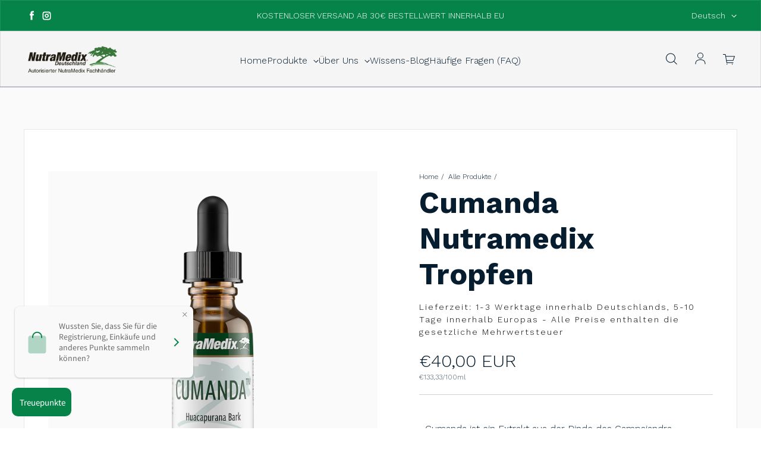

--- FILE ---
content_type: text/html; charset=utf-8
request_url: https://www.nutramedix.de/products/cumanda-nutramedix-tropfen
body_size: 51021
content:
<!doctype html>
<html class='no-js' lang='de' dir='ltr'>
  <head>
    <meta charset='utf-8'>
    <meta http-equiv='X-UA-Compatible' content='IE=edge'>
    <meta name='viewport' content='width=device-width,initial-scale=1'>
    <meta name='theme-color' content='#FFFFFF'><link rel='icon' type='image/png' href='//www.nutramedix.de/cdn/shop/files/Bildschirmfoto_2018-08-19_um_17.57.29.png?crop=center&height=32&v=1613695161&width=32'><link rel='preconnect' href='https://cdn.shopify.com'><link rel='preconnect' href='https://fonts.shopifycdn.com' crossorigin><title>Cumanda Tropfen 30ml | NutraMedix Deutschland
 &ndash; NutraMedix Deutschland GmbH</title>

    
      <meta name='description' content='Nahrungsergänzungsmittel auf pflanzlicher Basis bestellen beim offiziellen deutschen NutraMedix-Fachhändler. ▷ Höchste Reinheit ✓ Patentierte Extraktion ✓'>
    

    





















<meta property='og:site_name' content='NutraMedix Deutschland GmbH'>
<meta property='og:url' content='https://www.nutramedix.de/products/cumanda-nutramedix-tropfen'>
<meta property='og:title' content='Cumanda Tropfen 30ml | NutraMedix Deutschland'>
<meta property='og:type' content='product'>
<meta property='og:description' content='Nahrungsergänzungsmittel auf pflanzlicher Basis bestellen beim offiziellen deutschen NutraMedix-Fachhändler. ▷ Höchste Reinheit ✓ Patentierte Extraktion ✓'><meta property='og:image' content='http://www.nutramedix.de/cdn/shop/files/Cumanda_EU_1oz_1.png?v=1759998850'>
  <meta property='og:image:secure_url' content='https://www.nutramedix.de/cdn/shop/files/Cumanda_EU_1oz_1.png?v=1759998850'>
  <meta property='og:image:width' content='1500'>
  <meta property='og:image:height' content='1500'><meta property='og:price:amount' content='40,00'>
  <meta property='og:price:currency' content='EUR'><meta name='twitter:card' content='summary_large_image'>
<meta name='twitter:title' content='Cumanda Tropfen 30ml | NutraMedix Deutschland'>
<meta name='twitter:description' content='Nahrungsergänzungsmittel auf pflanzlicher Basis bestellen beim offiziellen deutschen NutraMedix-Fachhändler. ▷ Höchste Reinheit ✓ Patentierte Extraktion ✓'>


    <link rel='preload' as='script' href='//www.nutramedix.de/cdn/shop/t/14/assets/theme.js?v=177490009834068920181706169263'>
    <link rel='preload' as='style' href='//www.nutramedix.de/cdn/shop/t/14/assets/theme.css?v=146167699733471532141709902164'>

    <style data-shopify>@font-face {
  font-family: "Work Sans";
  font-weight: 700;
  font-style: normal;
  font-display: swap;
  src: url("//www.nutramedix.de/cdn/fonts/work_sans/worksans_n7.e2cf5bd8f2c7e9d30c030f9ea8eafc69f5a92f7b.woff2") format("woff2"),
       url("//www.nutramedix.de/cdn/fonts/work_sans/worksans_n7.20f1c80359e7f7b4327b81543e1acb5c32cd03cd.woff") format("woff");
}

  @font-face {
  font-family: "Work Sans";
  font-weight: 300;
  font-style: normal;
  font-display: swap;
  src: url("//www.nutramedix.de/cdn/fonts/work_sans/worksans_n3.9147fb8a17f92eea90fbd0f4a12980752c760985.woff2") format("woff2"),
       url("//www.nutramedix.de/cdn/fonts/work_sans/worksans_n3.77ff01b19c0b08f0c3cb6da29ec620c1042f8122.woff") format("woff");
}


  :root {
    
    --font-h-family: "Work Sans", sans-serif;
    --font-h-style: normal;
    --font-h-weight: 700;
    --font-h-base-size: 0;
    --font-h-letter-spacing: 0;
    --font-h-line-height: 1.2;

    
    --font-b-family: "Work Sans", sans-serif;
    --font-b-style: normal;
    --font-b-weight: 300;
    --font-b-base-size: 0;
    --font-b-letter-spacing: 0;
    --font-b-line-height: 1.5;

    
    --color-default-text: 0, 0, 0;
    --color-default-background: 255, 255, 255;
    --color-accent-1: 5, 131, 73;
    --color-accent-2: 85, 123, 151;
    --color-accent-3: 5, 131, 73;
    --color-soft-background-opacity: 0.02;
    --color-soft-background: var(--color-default-text), var(--color-soft-background-opacity);
    --color-overlay: 6, 28, 47;
    --color-overlay-opacity: 0.2;
    --color-gradient-text: linear-gradient(90deg, rgba(4, 18, 30, 1), rgba(26, 55, 80, 1) 100%);
    --color-gradient-background: #FFFFFF;
    --color-gradient-accent-1: #058349;
    --color-gradient-accent-2: #557b97;
    --color-gradient-accent-3: #058349;
    --color-pswp-background: #FFFFFF;

    
    --container-width: 1600px;
    --container-gutter: 16px;
    --container-gap: 6px;--header-transparent-buffer: calc(var(--header-height) * var(--enable-transparent-header));
--radius: 0px;
--button-radius: 0px;
    --button-outline-opacity: 0%;
    --button-outline-blur: 7px;

    
    --animations-multiple: 2;

    
--card-badge-radius: 0px;
--sold-out-badge-foreground: 255, 255, 255;
      --sold-out-badge-background: 6, 28, 47;
    --section-height-x-small: 100px;
    --section-height-small: 232px;
    --section-height-medium: 364px;
    --section-height-large: 496px;
    --section-height-x-large: 628px;
    --vertical-spacer: 40px;

    --form-input-height: 50px;

    --box-shadow: rgba(0, 0, 0, 0.16) 0px 3px 6px, rgba(0, 0, 0, 0.23) 0px 3px 6px;
  }

  @media (min-width: 751px) {
    :root {
      --container-gutter: 40px;
      --container-gap: 10px;

      --section-height-x-small: 160px;
      --section-height-small: 275px;
      --section-height-medium: 390px;
      --section-height-large: 505px;
      --section-height-x-large: 620px;

      --vertical-spacer: 50px;
    }
  }

  @media (min-width: 991px) {
    :root {
      --section-height-x-small: 230px;
      --section-height-small: 410px;
      --section-height-medium: 590px;
      --section-height-large: 770px;
      --section-height-x-large: 950px;

      --vertical-spacer: 70px;
    }
  }

  
</style>
    <script>
  window.LoessTheme = {
    animations: {
      multiplier: 2
    },

    cartStrings: {
      addToCart: `In den Warenkorb legen`,
      soldOut: `Ausverkauft`,
      unavailable: `Nicht verfügbar`,
      error: `There was an error while updating your cart. Please try again.`,
      quantityError: `You can only add {quantity} of this item to your cart.`
    },

    routes: {
      cart_add_url: '/cart/add',
      cart_change_url: '/cart/change',
      cart_update_url: '/cart/update',
      cart_url: '/cart',
      product_recommendations_url: '/recommendations/products'
    },

    scripts: {
      QRCode: `//www.nutramedix.de/cdn/shopifycloud/storefront/assets/themes_support/vendor/qrcode-3f2b403b.js`
    },

    strings: {
      copiedToClipboard: "Der Link wurde in Ihre Zwischenablage kopiert",
      shippingCalculatorError: "Beim Abrufen der Versandkosten ist mindestens ein Fehler aufgetreten:",
      shippingCalculatorMultipleResults: "Für Ihre Adresse gelten mehrere Versandkosten:",
      shippingCalculatorNoResults: "Leider versenden wir nicht an Ihre Adresse.",
      shippingCalculatorOneResult: "Es gibt eine Versandoption für Ihre Adresse:"
    },

    styles: {
      modelViewerUiStyles: 'https://cdn.shopify.com/shopifycloud/model-viewer-ui/assets/v1.0/model-viewer-ui.css'
    }
  };
</script>


    <link href="//www.nutramedix.de/cdn/shop/t/14/assets/theme.css?v=146167699733471532141709902164" rel="stylesheet" type="text/css" media="all" />
<link rel='preload' as='font' href='//www.nutramedix.de/cdn/fonts/work_sans/worksans_n7.e2cf5bd8f2c7e9d30c030f9ea8eafc69f5a92f7b.woff2' type='font/woff2' crossorigin><link rel='preload' as='font' href='//www.nutramedix.de/cdn/fonts/work_sans/worksans_n3.9147fb8a17f92eea90fbd0f4a12980752c760985.woff2' type='font/woff2' crossorigin><script>
      if ('noModule' in HTMLScriptElement.prototype) {
        document.documentElement.className = document.documentElement.className.replace('no-js', 'js');
      }
    </script>

    <script>window.performance && window.performance.mark && window.performance.mark('shopify.content_for_header.start');</script><meta name="google-site-verification" content="EuKoN-9O9QNQOUyEf-psA_5MfHXH0XEf0EGlAc4MlTE">
<meta id="shopify-digital-wallet" name="shopify-digital-wallet" content="/1331626056/digital_wallets/dialog">
<meta name="shopify-checkout-api-token" content="59f44105eb3dd428e5b94a0470b006ff">
<meta id="in-context-paypal-metadata" data-shop-id="1331626056" data-venmo-supported="false" data-environment="production" data-locale="de_DE" data-paypal-v4="true" data-currency="EUR">
<link rel="alternate" hreflang="x-default" href="https://www.nutramedix.de/products/cumanda-nutramedix-tropfen">
<link rel="alternate" hreflang="de" href="https://www.nutramedix.de/products/cumanda-nutramedix-tropfen">
<link rel="alternate" hreflang="en" href="https://www.nutramedix.de/en/products/cumanda-nutramedix-tropfen">
<link rel="alternate" type="application/json+oembed" href="https://www.nutramedix.de/products/cumanda-nutramedix-tropfen.oembed">
<script async="async" src="/checkouts/internal/preloads.js?locale=de-DE"></script>
<script id="shopify-features" type="application/json">{"accessToken":"59f44105eb3dd428e5b94a0470b006ff","betas":["rich-media-storefront-analytics"],"domain":"www.nutramedix.de","predictiveSearch":true,"shopId":1331626056,"locale":"de"}</script>
<script>var Shopify = Shopify || {};
Shopify.shop = "gesund-und-vital-luckau.myshopify.com";
Shopify.locale = "de";
Shopify.currency = {"active":"EUR","rate":"1.0"};
Shopify.country = "DE";
Shopify.theme = {"name":"Upscale with WC - 2024-01-25","id":148178075916,"schema_name":"Upscale","schema_version":"3.3.0","theme_store_id":null,"role":"main"};
Shopify.theme.handle = "null";
Shopify.theme.style = {"id":null,"handle":null};
Shopify.cdnHost = "www.nutramedix.de/cdn";
Shopify.routes = Shopify.routes || {};
Shopify.routes.root = "/";</script>
<script type="module">!function(o){(o.Shopify=o.Shopify||{}).modules=!0}(window);</script>
<script>!function(o){function n(){var o=[];function n(){o.push(Array.prototype.slice.apply(arguments))}return n.q=o,n}var t=o.Shopify=o.Shopify||{};t.loadFeatures=n(),t.autoloadFeatures=n()}(window);</script>
<script id="shop-js-analytics" type="application/json">{"pageType":"product"}</script>
<script defer="defer" async type="module" src="//www.nutramedix.de/cdn/shopifycloud/shop-js/modules/v2/client.init-shop-cart-sync_BH0MO3MH.de.esm.js"></script>
<script defer="defer" async type="module" src="//www.nutramedix.de/cdn/shopifycloud/shop-js/modules/v2/chunk.common_BErAfWaM.esm.js"></script>
<script defer="defer" async type="module" src="//www.nutramedix.de/cdn/shopifycloud/shop-js/modules/v2/chunk.modal_DqzNaksh.esm.js"></script>
<script type="module">
  await import("//www.nutramedix.de/cdn/shopifycloud/shop-js/modules/v2/client.init-shop-cart-sync_BH0MO3MH.de.esm.js");
await import("//www.nutramedix.de/cdn/shopifycloud/shop-js/modules/v2/chunk.common_BErAfWaM.esm.js");
await import("//www.nutramedix.de/cdn/shopifycloud/shop-js/modules/v2/chunk.modal_DqzNaksh.esm.js");

  window.Shopify.SignInWithShop?.initShopCartSync?.({"fedCMEnabled":true,"windoidEnabled":true});

</script>
<script>(function() {
  var isLoaded = false;
  function asyncLoad() {
    if (isLoaded) return;
    isLoaded = true;
    var urls = ["https:\/\/cdn.weglot.com\/weglot_script_tag.js?shop=gesund-und-vital-luckau.myshopify.com","https:\/\/work.selecdoo.com\/plugins\/Shopify\/shopify.php?ac=getCode\u0026shop=gesund-und-vital-luckau.myshopify.com","https:\/\/tseish-app.connect.trustedshops.com\/esc.js?apiBaseUrl=aHR0cHM6Ly90c2Vpc2gtYXBwLmNvbm5lY3QudHJ1c3RlZHNob3BzLmNvbQ==\u0026instanceId=Z2VzdW5kLXVuZC12aXRhbC1sdWNrYXUubXlzaG9waWZ5LmNvbQ==\u0026shop=gesund-und-vital-luckau.myshopify.com"];
    for (var i = 0; i < urls.length; i++) {
      var s = document.createElement('script');
      s.type = 'text/javascript';
      s.async = true;
      s.src = urls[i];
      var x = document.getElementsByTagName('script')[0];
      x.parentNode.insertBefore(s, x);
    }
  };
  if(window.attachEvent) {
    window.attachEvent('onload', asyncLoad);
  } else {
    window.addEventListener('load', asyncLoad, false);
  }
})();</script>
<script id="__st">var __st={"a":1331626056,"offset":3600,"reqid":"83fbeb13-b1b1-4ff0-a758-e41c2d892d33-1770065227","pageurl":"www.nutramedix.de\/products\/cumanda-nutramedix-tropfen","u":"8506ae308585","p":"product","rtyp":"product","rid":1372321022024};</script>
<script>window.ShopifyPaypalV4VisibilityTracking = true;</script>
<script id="captcha-bootstrap">!function(){'use strict';const t='contact',e='account',n='new_comment',o=[[t,t],['blogs',n],['comments',n],[t,'customer']],c=[[e,'customer_login'],[e,'guest_login'],[e,'recover_customer_password'],[e,'create_customer']],r=t=>t.map((([t,e])=>`form[action*='/${t}']:not([data-nocaptcha='true']) input[name='form_type'][value='${e}']`)).join(','),a=t=>()=>t?[...document.querySelectorAll(t)].map((t=>t.form)):[];function s(){const t=[...o],e=r(t);return a(e)}const i='password',u='form_key',d=['recaptcha-v3-token','g-recaptcha-response','h-captcha-response',i],f=()=>{try{return window.sessionStorage}catch{return}},m='__shopify_v',_=t=>t.elements[u];function p(t,e,n=!1){try{const o=window.sessionStorage,c=JSON.parse(o.getItem(e)),{data:r}=function(t){const{data:e,action:n}=t;return t[m]||n?{data:e,action:n}:{data:t,action:n}}(c);for(const[e,n]of Object.entries(r))t.elements[e]&&(t.elements[e].value=n);n&&o.removeItem(e)}catch(o){console.error('form repopulation failed',{error:o})}}const l='form_type',E='cptcha';function T(t){t.dataset[E]=!0}const w=window,h=w.document,L='Shopify',v='ce_forms',y='captcha';let A=!1;((t,e)=>{const n=(g='f06e6c50-85a8-45c8-87d0-21a2b65856fe',I='https://cdn.shopify.com/shopifycloud/storefront-forms-hcaptcha/ce_storefront_forms_captcha_hcaptcha.v1.5.2.iife.js',D={infoText:'Durch hCaptcha geschützt',privacyText:'Datenschutz',termsText:'Allgemeine Geschäftsbedingungen'},(t,e,n)=>{const o=w[L][v],c=o.bindForm;if(c)return c(t,g,e,D).then(n);var r;o.q.push([[t,g,e,D],n]),r=I,A||(h.body.append(Object.assign(h.createElement('script'),{id:'captcha-provider',async:!0,src:r})),A=!0)});var g,I,D;w[L]=w[L]||{},w[L][v]=w[L][v]||{},w[L][v].q=[],w[L][y]=w[L][y]||{},w[L][y].protect=function(t,e){n(t,void 0,e),T(t)},Object.freeze(w[L][y]),function(t,e,n,w,h,L){const[v,y,A,g]=function(t,e,n){const i=e?o:[],u=t?c:[],d=[...i,...u],f=r(d),m=r(i),_=r(d.filter((([t,e])=>n.includes(e))));return[a(f),a(m),a(_),s()]}(w,h,L),I=t=>{const e=t.target;return e instanceof HTMLFormElement?e:e&&e.form},D=t=>v().includes(t);t.addEventListener('submit',(t=>{const e=I(t);if(!e)return;const n=D(e)&&!e.dataset.hcaptchaBound&&!e.dataset.recaptchaBound,o=_(e),c=g().includes(e)&&(!o||!o.value);(n||c)&&t.preventDefault(),c&&!n&&(function(t){try{if(!f())return;!function(t){const e=f();if(!e)return;const n=_(t);if(!n)return;const o=n.value;o&&e.removeItem(o)}(t);const e=Array.from(Array(32),(()=>Math.random().toString(36)[2])).join('');!function(t,e){_(t)||t.append(Object.assign(document.createElement('input'),{type:'hidden',name:u})),t.elements[u].value=e}(t,e),function(t,e){const n=f();if(!n)return;const o=[...t.querySelectorAll(`input[type='${i}']`)].map((({name:t})=>t)),c=[...d,...o],r={};for(const[a,s]of new FormData(t).entries())c.includes(a)||(r[a]=s);n.setItem(e,JSON.stringify({[m]:1,action:t.action,data:r}))}(t,e)}catch(e){console.error('failed to persist form',e)}}(e),e.submit())}));const S=(t,e)=>{t&&!t.dataset[E]&&(n(t,e.some((e=>e===t))),T(t))};for(const o of['focusin','change'])t.addEventListener(o,(t=>{const e=I(t);D(e)&&S(e,y())}));const B=e.get('form_key'),M=e.get(l),P=B&&M;t.addEventListener('DOMContentLoaded',(()=>{const t=y();if(P)for(const e of t)e.elements[l].value===M&&p(e,B);[...new Set([...A(),...v().filter((t=>'true'===t.dataset.shopifyCaptcha))])].forEach((e=>S(e,t)))}))}(h,new URLSearchParams(w.location.search),n,t,e,['guest_login'])})(!1,!0)}();</script>
<script integrity="sha256-4kQ18oKyAcykRKYeNunJcIwy7WH5gtpwJnB7kiuLZ1E=" data-source-attribution="shopify.loadfeatures" defer="defer" src="//www.nutramedix.de/cdn/shopifycloud/storefront/assets/storefront/load_feature-a0a9edcb.js" crossorigin="anonymous"></script>
<script data-source-attribution="shopify.dynamic_checkout.dynamic.init">var Shopify=Shopify||{};Shopify.PaymentButton=Shopify.PaymentButton||{isStorefrontPortableWallets:!0,init:function(){window.Shopify.PaymentButton.init=function(){};var t=document.createElement("script");t.src="https://www.nutramedix.de/cdn/shopifycloud/portable-wallets/latest/portable-wallets.de.js",t.type="module",document.head.appendChild(t)}};
</script>
<script data-source-attribution="shopify.dynamic_checkout.buyer_consent">
  function portableWalletsHideBuyerConsent(e){var t=document.getElementById("shopify-buyer-consent"),n=document.getElementById("shopify-subscription-policy-button");t&&n&&(t.classList.add("hidden"),t.setAttribute("aria-hidden","true"),n.removeEventListener("click",e))}function portableWalletsShowBuyerConsent(e){var t=document.getElementById("shopify-buyer-consent"),n=document.getElementById("shopify-subscription-policy-button");t&&n&&(t.classList.remove("hidden"),t.removeAttribute("aria-hidden"),n.addEventListener("click",e))}window.Shopify?.PaymentButton&&(window.Shopify.PaymentButton.hideBuyerConsent=portableWalletsHideBuyerConsent,window.Shopify.PaymentButton.showBuyerConsent=portableWalletsShowBuyerConsent);
</script>
<script data-source-attribution="shopify.dynamic_checkout.cart.bootstrap">document.addEventListener("DOMContentLoaded",(function(){function t(){return document.querySelector("shopify-accelerated-checkout-cart, shopify-accelerated-checkout")}if(t())Shopify.PaymentButton.init();else{new MutationObserver((function(e,n){t()&&(Shopify.PaymentButton.init(),n.disconnect())})).observe(document.body,{childList:!0,subtree:!0})}}));
</script>
<script id='scb4127' type='text/javascript' async='' src='https://www.nutramedix.de/cdn/shopifycloud/privacy-banner/storefront-banner.js'></script><link id="shopify-accelerated-checkout-styles" rel="stylesheet" media="screen" href="https://www.nutramedix.de/cdn/shopifycloud/portable-wallets/latest/accelerated-checkout-backwards-compat.css" crossorigin="anonymous">
<style id="shopify-accelerated-checkout-cart">
        #shopify-buyer-consent {
  margin-top: 1em;
  display: inline-block;
  width: 100%;
}

#shopify-buyer-consent.hidden {
  display: none;
}

#shopify-subscription-policy-button {
  background: none;
  border: none;
  padding: 0;
  text-decoration: underline;
  font-size: inherit;
  cursor: pointer;
}

#shopify-subscription-policy-button::before {
  box-shadow: none;
}

      </style>

<script>window.performance && window.performance.mark && window.performance.mark('shopify.content_for_header.end');</script>
    


  <!-- Begin eTrusted bootstrap tag -->
<script src="https://integrations.etrusted.com/applications/widget.js/v2" async defer></script>
<!-- End eTrusted bootstrap tag -->



  <!-- BEGIN app block: shopify://apps/uppromote-affiliate/blocks/message-bar/64c32457-930d-4cb9-9641-e24c0d9cf1f4 -->

<style>
    body {
        transition: padding-top .2s;
    }
    .scaaf-message-bar {
        --primary-text-color: ;
        --secondary-text-color: ;
        --primary-bg-color: ;
        --secondary-bg-color: ;
        --primary-text-size: px;
        --secondary-text-size: px;
        text-align: center;
        display: block;
        width: 100%;
        padding: 10px;
        animation-duration: .5s;
        animation-name: fadeIn;
        position: absolute;
        top: 0;
        left: 0;
        width: 100%;
        z-index: 10;
    }

    .scaaf-message-bar-content {
        margin: 0;
        padding: 0;
    }

    .scaaf-message-bar[data-layout=referring] {
        background-color: var(--primary-bg-color);
        color: var(--primary-text-color);
        font-size: var(--primary-text-size);
    }

    .scaaf-message-bar[data-layout=direct] {
        background-color: var(--secondary-bg-color);
        color: var(--secondary-text-color);
        font-size: var(--secondary-text-size);
    }

</style>

<script type="text/javascript">
    (function() {
        let container, contentContainer
        const settingTag = document.querySelector('script#uppromote-message-bar-setting')

        if (!settingTag || !settingTag.textContent) {
            return
        }

        const setting = JSON.parse(settingTag.textContent)
        if (!setting.referral_enable) {
            return
        }

        const getCookie = (cName) => {
            let name = cName + '='
            let decodedCookie = decodeURIComponent(document.cookie)
            let ca = decodedCookie.split(';')
            for (let i = 0; i < ca.length; i++) {
                let c = ca[i]
                while (c.charAt(0) === ' ') {
                    c = c.substring(1)
                }
                if (c.indexOf(name) === 0) {
                    return c.substring(name.length, c.length)
                }
            }

            return null
        }

        function renderContainer() {
            container = document.createElement('div')
            container.classList.add('scaaf-message-bar')
            contentContainer = document.createElement('p')
            contentContainer.classList.add('scaaf-message-bar-content')
            container.append(contentContainer)
        }

        function calculateLayout() {
            const height = container.scrollHeight

            function onMouseMove() {
                document.body.style.paddingTop = `${height}px`
                document.body.removeEventListener('mousemove', onMouseMove)
                document.body.removeEventListener('touchstart', onMouseMove)
            }

            document.body.addEventListener('mousemove', onMouseMove)
            document.body.addEventListener('touchstart', onMouseMove)
        }

        renderContainer()

        function fillDirectContent() {
            if (!setting.not_referral_enable) {
                return
            }
            container.dataset.layout = 'direct'
            contentContainer.textContent = setting.not_referral_content
            document.body.prepend(container)
            calculateLayout()
        }

        function prepareForReferring() {
            contentContainer.textContent = 'Loading'
            contentContainer.style.visibility = 'hidden'
            document.body.prepend(container)
            calculateLayout()
        }

        function fillReferringContent(aff) {
            container.dataset.layout = 'referring'
            contentContainer.textContent = setting.referral_content
                .replaceAll('{affiliate_name}', aff.name)
                .replaceAll('{company}', aff.company)
                .replaceAll('{affiliate_firstname}', aff.first_name)
                .replaceAll('{personal_detail}', aff.personal_detail)
            contentContainer.style.visibility = 'visible'
        }

        function safeJsonParse (str) {
            if (!str) return null;
            try {
                return JSON.parse(str);
            } catch {
                return null;
            }
        }

        function renderFromCookie(affiliateID) {
            if (!affiliateID) {
                fillDirectContent()
                return
            }

            prepareForReferring()

            let info
            const raw = getCookie('_up_a_info')

            try {
                if (raw) {
                    info = safeJsonParse(raw)
                }
            } catch {
                console.warn('Affiliate info (_up_a_info) is invalid JSON', raw)
                fillDirectContent()
                return
            }

            if (!info) {
                fillDirectContent()
                return
            }

            const aff = {
                company: info.company || '',
                name: (info.first_name || '') + ' ' + (info.last_name || ''),
                first_name: info.first_name || '',
                personal_detail: getCookie('scaaf_pd') || ''
            }

            fillReferringContent(aff)
        }

        function paintMessageBar() {
            if (!document.body) {
                return requestAnimationFrame(paintMessageBar)
            }

            const urlParams = new URLSearchParams(window.location.search)
            const scaRef = urlParams.get("sca_ref")
            const urlAffiliateID = scaRef ? scaRef.split('.')[0] + '' : null
            const cookieAffiliateID = getCookie('up_uppromote_aid')
            const isReferralLink = !!scaRef

            if (!isReferralLink) {
                if (cookieAffiliateID) {
                    renderFromCookie(cookieAffiliateID)
                    return
                }
                fillDirectContent()
                return
            }

            if (cookieAffiliateID === urlAffiliateID) {
                renderFromCookie(cookieAffiliateID)
                return
            }

            const lastClick = Number(getCookie('up_uppromote_lc') || 0)
            const diffMinuteFromNow = (Date.now() - lastClick) / (60 * 1000)
            if (diffMinuteFromNow <= 1) {
                renderFromCookie(cookieAffiliateID)
                return
            }

            let waited = 0
            const MAX_WAIT = 5000
            const INTERVAL = 300

            const timer = setInterval(() => {
                const newCookieID = getCookie('up_uppromote_aid')
                const isStillThatAffiliate = newCookieID === urlAffiliateID
                const isReceived = localStorage.getItem('up_uppromote_received') === '1'
                let isLoadedAffiliateInfoDone = !!safeJsonParse(getCookie('_up_a_info'))

                if (isReceived && isStillThatAffiliate && isLoadedAffiliateInfoDone) {
                    clearInterval(timer)
                    renderFromCookie(newCookieID)
                    return
                }

                waited += INTERVAL
                if (waited >= MAX_WAIT) {
                    clearInterval(timer)
                    fillDirectContent()
                }
            }, INTERVAL)
        }

        requestAnimationFrame(paintMessageBar)
    })()
</script>


<!-- END app block --><!-- BEGIN app block: shopify://apps/uppromote-affiliate/blocks/core-script/64c32457-930d-4cb9-9641-e24c0d9cf1f4 --><!-- BEGIN app snippet: core-metafields-setting --><!--suppress ES6ConvertVarToLetConst -->
<script type="application/json" id="core-uppromote-settings">{"app_env":{"env":"production"}}</script>
<script type="application/json" id="core-uppromote-cart">{"note":null,"attributes":{},"original_total_price":0,"total_price":0,"total_discount":0,"total_weight":0.0,"item_count":0,"items":[],"requires_shipping":false,"currency":"EUR","items_subtotal_price":0,"cart_level_discount_applications":[],"checkout_charge_amount":0}</script>
<script id="core-uppromote-quick-store-tracking-vars">
    function getDocumentContext(){const{href:a,hash:b,host:c,hostname:d,origin:e,pathname:f,port:g,protocol:h,search:i}=window.location,j=document.referrer,k=document.characterSet,l=document.title;return{location:{href:a,hash:b,host:c,hostname:d,origin:e,pathname:f,port:g,protocol:h,search:i},referrer:j||document.location.href,characterSet:k,title:l}}function getNavigatorContext(){const{language:a,cookieEnabled:b,languages:c,userAgent:d}=navigator;return{language:a,cookieEnabled:b,languages:c,userAgent:d}}function getWindowContext(){const{innerHeight:a,innerWidth:b,outerHeight:c,outerWidth:d,origin:e,screen:{height:j,width:k},screenX:f,screenY:g,scrollX:h,scrollY:i}=window;return{innerHeight:a,innerWidth:b,outerHeight:c,outerWidth:d,origin:e,screen:{screenHeight:j,screenWidth:k},screenX:f,screenY:g,scrollX:h,scrollY:i,location:getDocumentContext().location}}function getContext(){return{document:getDocumentContext(),navigator:getNavigatorContext(),window:getWindowContext()}}
    if (window.location.href.includes('?sca_ref=')) {
        localStorage.setItem('__up_lastViewedPageContext', JSON.stringify({
            context: getContext(),
            timestamp: new Date().toISOString(),
        }))
    }
</script>

<script id="core-uppromote-setting-booster">
    var UpPromoteCoreSettings = JSON.parse(document.getElementById('core-uppromote-settings').textContent)
    UpPromoteCoreSettings.currentCart = JSON.parse(document.getElementById('core-uppromote-cart')?.textContent || '{}')
    const idToClean = ['core-uppromote-settings', 'core-uppromote-cart', 'core-uppromote-setting-booster', 'core-uppromote-quick-store-tracking-vars']
    idToClean.forEach(id => {
        document.getElementById(id)?.remove()
    })
</script>
<!-- END app snippet -->


<!-- END app block --><!-- BEGIN app block: shopify://apps/uppromote-affiliate/blocks/customer-referral/64c32457-930d-4cb9-9641-e24c0d9cf1f4 --><link rel="preload" href="https://cdn.shopify.com/extensions/019be912-7856-7c1f-9705-c70a8c8d7a8b/app-109/assets/customer-referral.css" as="style" onload="this.onload=null;this.rel='stylesheet'">
<script>
  document.addEventListener("DOMContentLoaded", function () {
    const params = new URLSearchParams(window.location.search);
    if (params.has('sca_ref') || params.has('sca_crp')) {
      document.body.setAttribute('is-affiliate-link', '');
    }
  });
</script>


<!-- END app block --><!-- BEGIN app block: shopify://apps/eg-auto-add-to-cart/blocks/app-embed/0f7d4f74-1e89-4820-aec4-6564d7e535d2 -->










  
    <script
      async
      type="text/javascript"
      src="https://cdn.506.io/eg/script.js?shop=gesund-und-vital-luckau.myshopify.com&v=7"
    ></script>
  



  <meta id="easygift-shop" itemid="c2hvcF8kXzE3NzAwNjUyMjg=" content="{&quot;isInstalled&quot;:true,&quot;installedOn&quot;:&quot;2024-12-18T12:59:07.675Z&quot;,&quot;appVersion&quot;:&quot;3.0&quot;,&quot;subscriptionName&quot;:&quot;Free&quot;,&quot;cartAnalytics&quot;:true,&quot;freeTrialEndsOn&quot;:null,&quot;settings&quot;:{&quot;reminderBannerStyle&quot;:{&quot;position&quot;:{&quot;horizontal&quot;:&quot;right&quot;,&quot;vertical&quot;:&quot;bottom&quot;},&quot;primaryColor&quot;:&quot;#000000&quot;,&quot;cssStyles&quot;:&quot;&quot;,&quot;headerText&quot;:&quot;Click here to reopen missed deals&quot;,&quot;subHeaderText&quot;:null,&quot;showImage&quot;:false,&quot;imageUrl&quot;:&quot;https:\/\/cdn.506.io\/eg\/eg_notification_default_512x512.png&quot;,&quot;displayAfter&quot;:5,&quot;closingMode&quot;:&quot;doNotAutoClose&quot;,&quot;selfcloseAfter&quot;:5,&quot;reshowBannerAfter&quot;:&quot;everyNewSession&quot;},&quot;addedItemIdentifier&quot;:&quot;_Gifted&quot;,&quot;ignoreOtherAppLineItems&quot;:null,&quot;customVariantsInfoLifetimeMins&quot;:1440,&quot;redirectPath&quot;:null,&quot;ignoreNonStandardCartRequests&quot;:false,&quot;bannerStyle&quot;:{&quot;position&quot;:{&quot;horizontal&quot;:&quot;right&quot;,&quot;vertical&quot;:&quot;bottom&quot;},&quot;primaryColor&quot;:&quot;#000000&quot;,&quot;cssStyles&quot;:null},&quot;themePresetId&quot;:&quot;0&quot;,&quot;notificationStyle&quot;:{&quot;position&quot;:{&quot;horizontal&quot;:&quot;right&quot;,&quot;vertical&quot;:&quot;bottom&quot;},&quot;primaryColor&quot;:&quot;#298349&quot;,&quot;duration&quot;:&quot;3.0&quot;,&quot;cssStyles&quot;:null,&quot;hasCustomizations&quot;:false},&quot;fetchCartData&quot;:false,&quot;useLocalStorage&quot;:{&quot;enabled&quot;:false,&quot;expiryMinutes&quot;:null},&quot;popupStyle&quot;:{&quot;primaryColor&quot;:&quot;#298349&quot;,&quot;secondaryColor&quot;:&quot;#3A3A3A&quot;,&quot;cssStyles&quot;:null,&quot;hasCustomizations&quot;:false,&quot;addButtonText&quot;:&quot;Zur Bestellung hinzufügen&quot;,&quot;dismissButtonText&quot;:&quot;Fenster schließen&quot;,&quot;outOfStockButtonText&quot;:&quot;nicht mehr verfügbar&quot;,&quot;imageUrl&quot;:null,&quot;showProductLink&quot;:false,&quot;subscriptionLabel&quot;:&quot;Subscription Plan&quot;},&quot;refreshAfterBannerClick&quot;:false,&quot;disableReapplyRules&quot;:false,&quot;disableReloadOnFailedAddition&quot;:false,&quot;autoReloadCartPage&quot;:false,&quot;ajaxRedirectPath&quot;:null,&quot;allowSimultaneousRequests&quot;:false,&quot;applyRulesOnCheckout&quot;:false,&quot;enableCartCtrlOverrides&quot;:true,&quot;scriptSettings&quot;:{&quot;branding&quot;:{&quot;removalRequestSent&quot;:null,&quot;show&quot;:false},&quot;productPageRedirection&quot;:{&quot;enabled&quot;:false,&quot;products&quot;:[],&quot;redirectionURL&quot;:&quot;\/&quot;},&quot;debugging&quot;:{&quot;enabled&quot;:false,&quot;enabledOn&quot;:null,&quot;stringifyObj&quot;:false},&quot;decodePayload&quot;:false,&quot;hideAlertsOnFrontend&quot;:false,&quot;removeEGPropertyFromSplitActionLineItems&quot;:false,&quot;fetchProductInfoFromSavedDomain&quot;:false,&quot;enableBuyNowInterceptions&quot;:false,&quot;removeProductsAddedFromExpiredRules&quot;:false,&quot;useFinalPrice&quot;:false,&quot;hideGiftedPropertyText&quot;:false,&quot;fetchCartDataBeforeRequest&quot;:false,&quot;customCSS&quot;:null,&quot;delayUpdates&quot;:2000}},&quot;translations&quot;:null,&quot;defaultLocale&quot;:&quot;de&quot;,&quot;shopDomain&quot;:&quot;www.nutramedix.de&quot;}">


<script defer>
  (async function() {
    try {

      const blockVersion = "v3"
      if (blockVersion != "v3") {
        return
      }

      let metaErrorFlag = false;
      if (metaErrorFlag) {
        return
      }

      // Parse metafields as JSON
      const metafields = {};

      // Process metafields in JavaScript
      let savedRulesArray = [];
      for (const [key, value] of Object.entries(metafields)) {
        if (value) {
          for (const prop in value) {
            // avoiding Object.Keys for performance gain -- no need to make an array of keys.
            savedRulesArray.push(value);
            break;
          }
        }
      }

      const metaTag = document.createElement('meta');
      metaTag.id = 'easygift-rules';
      metaTag.content = JSON.stringify(savedRulesArray);
      metaTag.setAttribute('itemid', 'cnVsZXNfJF8xNzcwMDY1MjI4');

      document.head.appendChild(metaTag);
      } catch (err) {
        
      }
  })();
</script>


  <script
    type="text/javascript"
    defer
  >

    (function () {
      try {
        window.EG_INFO = window.EG_INFO || {};
        var shopInfo = {"isInstalled":true,"installedOn":"2024-12-18T12:59:07.675Z","appVersion":"3.0","subscriptionName":"Free","cartAnalytics":true,"freeTrialEndsOn":null,"settings":{"reminderBannerStyle":{"position":{"horizontal":"right","vertical":"bottom"},"primaryColor":"#000000","cssStyles":"","headerText":"Click here to reopen missed deals","subHeaderText":null,"showImage":false,"imageUrl":"https:\/\/cdn.506.io\/eg\/eg_notification_default_512x512.png","displayAfter":5,"closingMode":"doNotAutoClose","selfcloseAfter":5,"reshowBannerAfter":"everyNewSession"},"addedItemIdentifier":"_Gifted","ignoreOtherAppLineItems":null,"customVariantsInfoLifetimeMins":1440,"redirectPath":null,"ignoreNonStandardCartRequests":false,"bannerStyle":{"position":{"horizontal":"right","vertical":"bottom"},"primaryColor":"#000000","cssStyles":null},"themePresetId":"0","notificationStyle":{"position":{"horizontal":"right","vertical":"bottom"},"primaryColor":"#298349","duration":"3.0","cssStyles":null,"hasCustomizations":false},"fetchCartData":false,"useLocalStorage":{"enabled":false,"expiryMinutes":null},"popupStyle":{"primaryColor":"#298349","secondaryColor":"#3A3A3A","cssStyles":null,"hasCustomizations":false,"addButtonText":"Zur Bestellung hinzufügen","dismissButtonText":"Fenster schließen","outOfStockButtonText":"nicht mehr verfügbar","imageUrl":null,"showProductLink":false,"subscriptionLabel":"Subscription Plan"},"refreshAfterBannerClick":false,"disableReapplyRules":false,"disableReloadOnFailedAddition":false,"autoReloadCartPage":false,"ajaxRedirectPath":null,"allowSimultaneousRequests":false,"applyRulesOnCheckout":false,"enableCartCtrlOverrides":true,"scriptSettings":{"branding":{"removalRequestSent":null,"show":false},"productPageRedirection":{"enabled":false,"products":[],"redirectionURL":"\/"},"debugging":{"enabled":false,"enabledOn":null,"stringifyObj":false},"decodePayload":false,"hideAlertsOnFrontend":false,"removeEGPropertyFromSplitActionLineItems":false,"fetchProductInfoFromSavedDomain":false,"enableBuyNowInterceptions":false,"removeProductsAddedFromExpiredRules":false,"useFinalPrice":false,"hideGiftedPropertyText":false,"fetchCartDataBeforeRequest":false,"customCSS":null,"delayUpdates":2000}},"translations":null,"defaultLocale":"de","shopDomain":"www.nutramedix.de"};
        var productRedirectionEnabled = shopInfo.settings.scriptSettings.productPageRedirection.enabled;
        if (["Unlimited", "Enterprise"].includes(shopInfo.subscriptionName) && productRedirectionEnabled) {
          var products = shopInfo.settings.scriptSettings.productPageRedirection.products;
          if (products.length > 0) {
            var productIds = products.map(function(prod) {
              var productGid = prod.id;
              var productIdNumber = parseInt(productGid.split('/').pop());
              return productIdNumber;
            });
            var productInfo = {"id":1372321022024,"title":"Cumanda Nutramedix Tropfen","handle":"cumanda-nutramedix-tropfen","description":"\u003cp\u003e\u003cmeta charset=\"utf-8\"\u003e\u003cspan\u003eDie Cumanda Tropfen von Nutramedix basieren auf einem Extrakt, welches aus der Rinde des südamerikanischen Baumes Campisandra gewonnen wird. Von den Ureinwohnern wird dieser Extrakt seit Jahrhunderten traditionell angewandt.\u003c\/span\u003e\u003c\/p\u003e\n\u003cp\u003e \u003c\/p\u003e\n\u003ch6\u003e\n\u003cstrong\u003eEinnahmeempfehlung\u003c\/strong\u003e: \u003c\/h6\u003e\n\u003cp\u003eCumanda-Nutramedix 2 x täglich in Wasser aufgelöst einnehmen (rund 30 min vor den Mahlzeiten). Mit 1 Tropfen beginnen und bei jeder Einnahme um 1 weiteren Tropfen steigern bis zu einer Dosierung von 2 x 30 Tropfen. Nicht anwenden während Schwangerschaft und Stillzeit. Beim Auftreten von Nebenwirkungen die Einnahme beenden.\u003c\/p\u003e\n\u003cp\u003eCumanda-Nutramedix findet häufig gemeinsame Anwendung mit \u003ca href=\"\/products\/samento-nutramedix-tropfen\"\u003eSamento-Nutramedix\u003c\/a\u003e oder \u003ca href=\"\/collections\/nutramedix-produkte\/products\/banderol-nutramedix-tropfen\"\u003eBanderol-Nutramedix\u003c\/a\u003e.\u003c\/p\u003e\n\u003ch6\u003e\n\u003cstrong\u003eInhaltsstoffe\u003c\/strong\u003e:\u003c\/h6\u003e\n\u003cul\u003e\n\u003cli\u003e﻿Campsiandra angustifolia \u003cspan\u003ebark extract (Campsiandra Rinden-Extrakt)\u003cbr\u003e\u003c\/span\u003e\n\u003c\/li\u003e\n\u003cli\u003e\u003cspan\u003eWeitere Bestandteile: Mineralwasser, Auszugsmittel Ethanol (20-24%)\u003c\/span\u003e\u003c\/li\u003e\n\u003c\/ul\u003e","published_at":"2018-07-25T10:03:42+02:00","created_at":"2018-07-25T10:08:03+02:00","vendor":"Nutramedix Deutschland","type":"","tags":["addributes","Nutramedix","quick"],"price":4000,"price_min":4000,"price_max":6500,"available":true,"price_varies":true,"compare_at_price":0,"compare_at_price_min":0,"compare_at_price_max":0,"compare_at_price_varies":false,"variants":[{"id":39737455542358,"title":"30 ml","option1":"30 ml","option2":null,"option3":null,"sku":"32100","requires_shipping":true,"taxable":true,"featured_image":null,"available":true,"name":"Cumanda Nutramedix Tropfen - 30 ml","public_title":"30 ml","options":["30 ml"],"price":4000,"weight":75,"compare_at_price":0,"inventory_management":"shopify","barcode":"728650321008","requires_selling_plan":false,"unit_price":13333,"unit_price_measurement":{"measured_type":"volume","quantity_value":"30.0","quantity_unit":"ml","reference_value":100,"reference_unit":"ml"},"selling_plan_allocations":[]},{"id":39737455575126,"title":"60 ml","option1":"60 ml","option2":null,"option3":null,"sku":"32102","requires_shipping":true,"taxable":true,"featured_image":null,"available":true,"name":"Cumanda Nutramedix Tropfen - 60 ml","public_title":"60 ml","options":["60 ml"],"price":6500,"weight":130,"compare_at_price":0,"inventory_management":"shopify","barcode":"728650321022","requires_selling_plan":false,"unit_price":10833,"unit_price_measurement":{"measured_type":"volume","quantity_value":"60.0","quantity_unit":"ml","reference_value":100,"reference_unit":"ml"},"selling_plan_allocations":[]}],"images":["\/\/www.nutramedix.de\/cdn\/shop\/files\/Cumanda_EU_1oz_1.png?v=1759998850","\/\/www.nutramedix.de\/cdn\/shop\/files\/Cumanda_ingredients.png?v=1760439656","\/\/www.nutramedix.de\/cdn\/shop\/products\/Cumanda_pip.png?v=1760441043","\/\/www.nutramedix.de\/cdn\/shop\/files\/Cumanda_EU_1oz_2.png?v=1760439656","\/\/www.nutramedix.de\/cdn\/shop\/files\/Cumanda_EU_1oz_3.png?v=1760439656","\/\/www.nutramedix.de\/cdn\/shop\/files\/Cumanda_EU_2oz_1.png?v=1760439656","\/\/www.nutramedix.de\/cdn\/shop\/files\/Cumanda_EU_2oz_2.png?v=1760439656","\/\/www.nutramedix.de\/cdn\/shop\/files\/Cumanda_EU_2oz_3.png?v=1760439656"],"featured_image":"\/\/www.nutramedix.de\/cdn\/shop\/files\/Cumanda_EU_1oz_1.png?v=1759998850","options":["Größe"],"media":[{"alt":null,"id":64060908896524,"position":1,"preview_image":{"aspect_ratio":1.0,"height":1500,"width":1500,"src":"\/\/www.nutramedix.de\/cdn\/shop\/files\/Cumanda_EU_1oz_1.png?v=1759998850"},"aspect_ratio":1.0,"height":1500,"media_type":"image","src":"\/\/www.nutramedix.de\/cdn\/shop\/files\/Cumanda_EU_1oz_1.png?v=1759998850","width":1500},{"alt":null,"id":64076580815116,"position":2,"preview_image":{"aspect_ratio":1.0,"height":1500,"width":1500,"src":"\/\/www.nutramedix.de\/cdn\/shop\/files\/Cumanda_ingredients.png?v=1760439656"},"aspect_ratio":1.0,"height":1500,"media_type":"image","src":"\/\/www.nutramedix.de\/cdn\/shop\/files\/Cumanda_ingredients.png?v=1760439656","width":1500},{"alt":null,"id":6648500289622,"position":3,"preview_image":{"aspect_ratio":1.0,"height":737,"width":737,"src":"\/\/www.nutramedix.de\/cdn\/shop\/products\/Cumanda_pip.png?v=1760441043"},"aspect_ratio":1.0,"height":737,"media_type":"image","src":"\/\/www.nutramedix.de\/cdn\/shop\/products\/Cumanda_pip.png?v=1760441043","width":737},{"alt":null,"id":64060908929292,"position":4,"preview_image":{"aspect_ratio":1.0,"height":1500,"width":1500,"src":"\/\/www.nutramedix.de\/cdn\/shop\/files\/Cumanda_EU_1oz_2.png?v=1760439656"},"aspect_ratio":1.0,"height":1500,"media_type":"image","src":"\/\/www.nutramedix.de\/cdn\/shop\/files\/Cumanda_EU_1oz_2.png?v=1760439656","width":1500},{"alt":null,"id":64060908962060,"position":5,"preview_image":{"aspect_ratio":1.0,"height":1500,"width":1500,"src":"\/\/www.nutramedix.de\/cdn\/shop\/files\/Cumanda_EU_1oz_3.png?v=1760439656"},"aspect_ratio":1.0,"height":1500,"media_type":"image","src":"\/\/www.nutramedix.de\/cdn\/shop\/files\/Cumanda_EU_1oz_3.png?v=1760439656","width":1500},{"alt":null,"id":64060909027596,"position":6,"preview_image":{"aspect_ratio":1.0,"height":1500,"width":1500,"src":"\/\/www.nutramedix.de\/cdn\/shop\/files\/Cumanda_EU_2oz_1.png?v=1760439656"},"aspect_ratio":1.0,"height":1500,"media_type":"image","src":"\/\/www.nutramedix.de\/cdn\/shop\/files\/Cumanda_EU_2oz_1.png?v=1760439656","width":1500},{"alt":null,"id":64060909060364,"position":7,"preview_image":{"aspect_ratio":1.0,"height":1500,"width":1500,"src":"\/\/www.nutramedix.de\/cdn\/shop\/files\/Cumanda_EU_2oz_2.png?v=1760439656"},"aspect_ratio":1.0,"height":1500,"media_type":"image","src":"\/\/www.nutramedix.de\/cdn\/shop\/files\/Cumanda_EU_2oz_2.png?v=1760439656","width":1500},{"alt":null,"id":64060909093132,"position":8,"preview_image":{"aspect_ratio":1.0,"height":1500,"width":1500,"src":"\/\/www.nutramedix.de\/cdn\/shop\/files\/Cumanda_EU_2oz_3.png?v=1760439656"},"aspect_ratio":1.0,"height":1500,"media_type":"image","src":"\/\/www.nutramedix.de\/cdn\/shop\/files\/Cumanda_EU_2oz_3.png?v=1760439656","width":1500}],"requires_selling_plan":false,"selling_plan_groups":[],"content":"\u003cp\u003e\u003cmeta charset=\"utf-8\"\u003e\u003cspan\u003eDie Cumanda Tropfen von Nutramedix basieren auf einem Extrakt, welches aus der Rinde des südamerikanischen Baumes Campisandra gewonnen wird. Von den Ureinwohnern wird dieser Extrakt seit Jahrhunderten traditionell angewandt.\u003c\/span\u003e\u003c\/p\u003e\n\u003cp\u003e \u003c\/p\u003e\n\u003ch6\u003e\n\u003cstrong\u003eEinnahmeempfehlung\u003c\/strong\u003e: \u003c\/h6\u003e\n\u003cp\u003eCumanda-Nutramedix 2 x täglich in Wasser aufgelöst einnehmen (rund 30 min vor den Mahlzeiten). Mit 1 Tropfen beginnen und bei jeder Einnahme um 1 weiteren Tropfen steigern bis zu einer Dosierung von 2 x 30 Tropfen. Nicht anwenden während Schwangerschaft und Stillzeit. Beim Auftreten von Nebenwirkungen die Einnahme beenden.\u003c\/p\u003e\n\u003cp\u003eCumanda-Nutramedix findet häufig gemeinsame Anwendung mit \u003ca href=\"\/products\/samento-nutramedix-tropfen\"\u003eSamento-Nutramedix\u003c\/a\u003e oder \u003ca href=\"\/collections\/nutramedix-produkte\/products\/banderol-nutramedix-tropfen\"\u003eBanderol-Nutramedix\u003c\/a\u003e.\u003c\/p\u003e\n\u003ch6\u003e\n\u003cstrong\u003eInhaltsstoffe\u003c\/strong\u003e:\u003c\/h6\u003e\n\u003cul\u003e\n\u003cli\u003e﻿Campsiandra angustifolia \u003cspan\u003ebark extract (Campsiandra Rinden-Extrakt)\u003cbr\u003e\u003c\/span\u003e\n\u003c\/li\u003e\n\u003cli\u003e\u003cspan\u003eWeitere Bestandteile: Mineralwasser, Auszugsmittel Ethanol (20-24%)\u003c\/span\u003e\u003c\/li\u003e\n\u003c\/ul\u003e"};
            var isProductInList = productIds.includes(productInfo.id);
            if (isProductInList) {
              var redirectionURL = shopInfo.settings.scriptSettings.productPageRedirection.redirectionURL;
              if (redirectionURL) {
                window.location = redirectionURL;
              }
            }
          }
        }

        

          var rawPriceString = "40,00";
    
          rawPriceString = rawPriceString.trim();
    
          var normalisedPrice;

          function processNumberString(str) {
            // Helper to find the rightmost index of '.', ',' or "'"
            const lastDot = str.lastIndexOf('.');
            const lastComma = str.lastIndexOf(',');
            const lastApostrophe = str.lastIndexOf("'");
            const lastIndex = Math.max(lastDot, lastComma, lastApostrophe);

            // If no punctuation, remove any stray spaces and return
            if (lastIndex === -1) {
              return str.replace(/[.,'\s]/g, '');
            }

            // Extract parts
            const before = str.slice(0, lastIndex).replace(/[.,'\s]/g, '');
            const after = str.slice(lastIndex + 1).replace(/[.,'\s]/g, '');

            // If the after part is 1 or 2 digits, treat as decimal
            if (after.length > 0 && after.length <= 2) {
              return `${before}.${after}`;
            }

            // Otherwise treat as integer with thousands separator removed
            return before + after;
          }

          normalisedPrice = processNumberString(rawPriceString)

          window.EG_INFO["39737455542358"] = {
            "price": `${normalisedPrice}`,
            "presentmentPrices": {
              "edges": [
                {
                  "node": {
                    "price": {
                      "amount": `${normalisedPrice}`,
                      "currencyCode": "EUR"
                    }
                  }
                }
              ]
            },
            "sellingPlanGroups": {
              "edges": [
                
              ]
            },
            "product": {
              "id": "gid://shopify/Product/1372321022024",
              "tags": ["addributes","Nutramedix","quick"],
              "collections": {
                "pageInfo": {
                  "hasNextPage": false
                },
                "edges": [
                  
                    {
                      "node": {
                        "id": "gid://shopify/Collection/522312843532"
                      }
                    },
                  
                    {
                      "node": {
                        "id": "gid://shopify/Collection/478293229836"
                      }
                    },
                  
                    {
                      "node": {
                        "id": "gid://shopify/Collection/478301257996"
                      }
                    },
                  
                    {
                      "node": {
                        "id": "gid://shopify/Collection/478445338892"
                      }
                    },
                  
                    {
                      "node": {
                        "id": "gid://shopify/Collection/478445076748"
                      }
                    },
                  
                    {
                      "node": {
                        "id": "gid://shopify/Collection/478293197068"
                      }
                    },
                  
                    {
                      "node": {
                        "id": "gid://shopify/Collection/478301290764"
                      }
                    },
                  
                    {
                      "node": {
                        "id": "gid://shopify/Collection/57112428616"
                      }
                    },
                  
                    {
                      "node": {
                        "id": "gid://shopify/Collection/156567863382"
                      }
                    }
                  
                ]
              }
            },
            "id": "39737455542358",
            "timestamp": 1770065228
          };
        

          var rawPriceString = "65,00";
    
          rawPriceString = rawPriceString.trim();
    
          var normalisedPrice;

          function processNumberString(str) {
            // Helper to find the rightmost index of '.', ',' or "'"
            const lastDot = str.lastIndexOf('.');
            const lastComma = str.lastIndexOf(',');
            const lastApostrophe = str.lastIndexOf("'");
            const lastIndex = Math.max(lastDot, lastComma, lastApostrophe);

            // If no punctuation, remove any stray spaces and return
            if (lastIndex === -1) {
              return str.replace(/[.,'\s]/g, '');
            }

            // Extract parts
            const before = str.slice(0, lastIndex).replace(/[.,'\s]/g, '');
            const after = str.slice(lastIndex + 1).replace(/[.,'\s]/g, '');

            // If the after part is 1 or 2 digits, treat as decimal
            if (after.length > 0 && after.length <= 2) {
              return `${before}.${after}`;
            }

            // Otherwise treat as integer with thousands separator removed
            return before + after;
          }

          normalisedPrice = processNumberString(rawPriceString)

          window.EG_INFO["39737455575126"] = {
            "price": `${normalisedPrice}`,
            "presentmentPrices": {
              "edges": [
                {
                  "node": {
                    "price": {
                      "amount": `${normalisedPrice}`,
                      "currencyCode": "EUR"
                    }
                  }
                }
              ]
            },
            "sellingPlanGroups": {
              "edges": [
                
              ]
            },
            "product": {
              "id": "gid://shopify/Product/1372321022024",
              "tags": ["addributes","Nutramedix","quick"],
              "collections": {
                "pageInfo": {
                  "hasNextPage": false
                },
                "edges": [
                  
                    {
                      "node": {
                        "id": "gid://shopify/Collection/522312843532"
                      }
                    },
                  
                    {
                      "node": {
                        "id": "gid://shopify/Collection/478293229836"
                      }
                    },
                  
                    {
                      "node": {
                        "id": "gid://shopify/Collection/478301257996"
                      }
                    },
                  
                    {
                      "node": {
                        "id": "gid://shopify/Collection/478445338892"
                      }
                    },
                  
                    {
                      "node": {
                        "id": "gid://shopify/Collection/478445076748"
                      }
                    },
                  
                    {
                      "node": {
                        "id": "gid://shopify/Collection/478293197068"
                      }
                    },
                  
                    {
                      "node": {
                        "id": "gid://shopify/Collection/478301290764"
                      }
                    },
                  
                    {
                      "node": {
                        "id": "gid://shopify/Collection/57112428616"
                      }
                    },
                  
                    {
                      "node": {
                        "id": "gid://shopify/Collection/156567863382"
                      }
                    }
                  
                ]
              }
            },
            "id": "39737455575126",
            "timestamp": 1770065228
          };
        
      } catch(err) {
      return
    }})()
  </script>



<!-- END app block --><!-- BEGIN app block: shopify://apps/loyalty-rewards-and-referrals/blocks/embed-sdk/6f172e67-4106-4ac0-89c5-b32a069b3101 -->

<style
  type='text/css'
  data-lion-app-styles='main'
  data-lion-app-styles-settings='{&quot;disableBundledCSS&quot;:false,&quot;disableBundledFonts&quot;:false,&quot;useClassIsolator&quot;:false}'
></style>

<!-- loyaltylion.snippet.version=b926faa66a+8205 -->

<script>
  
  !function(t,n){function o(n){var o=t.getElementsByTagName("script")[0],i=t.createElement("script");i.src=n,i.crossOrigin="",o.parentNode.insertBefore(i,o)}if(!n.isLoyaltyLion){window.loyaltylion=n,void 0===window.lion&&(window.lion=n),n.version=2,n.isLoyaltyLion=!0;var i=new Date,e=i.getFullYear().toString()+i.getMonth().toString()+i.getDate().toString();o("https://sdk.loyaltylion.net/static/2/loader.js?t="+e);var r=!1;n.init=function(t){if(r)throw new Error("Cannot call lion.init more than once");r=!0;var a=n._token=t.token;if(!a)throw new Error("Token must be supplied to lion.init");for(var l=[],s="_push configure bootstrap shutdown on removeListener authenticateCustomer".split(" "),c=0;c<s.length;c+=1)!function(t,n){t[n]=function(){l.push([n,Array.prototype.slice.call(arguments,0)])}}(n,s[c]);o("https://sdk.loyaltylion.net/sdk/start/"+a+".js?t="+e+i.getHours().toString()),n._initData=t,n._buffer=l}}}(document,window.loyaltylion||[]);

  
    
      loyaltylion.init(
        { token: "9fed10b5ec26cd223664a9460e51ef49" }
      );
    
  

  loyaltylion.configure({
    disableBundledCSS: false,
    disableBundledFonts: false,
    useClassIsolator: false,
  })

  
</script>



<!-- END app block --><!-- BEGIN app block: shopify://apps/klaviyo-email-marketing-sms/blocks/klaviyo-onsite-embed/2632fe16-c075-4321-a88b-50b567f42507 -->












  <script async src="https://static.klaviyo.com/onsite/js/VJ2B38/klaviyo.js?company_id=VJ2B38"></script>
  <script>!function(){if(!window.klaviyo){window._klOnsite=window._klOnsite||[];try{window.klaviyo=new Proxy({},{get:function(n,i){return"push"===i?function(){var n;(n=window._klOnsite).push.apply(n,arguments)}:function(){for(var n=arguments.length,o=new Array(n),w=0;w<n;w++)o[w]=arguments[w];var t="function"==typeof o[o.length-1]?o.pop():void 0,e=new Promise((function(n){window._klOnsite.push([i].concat(o,[function(i){t&&t(i),n(i)}]))}));return e}}})}catch(n){window.klaviyo=window.klaviyo||[],window.klaviyo.push=function(){var n;(n=window._klOnsite).push.apply(n,arguments)}}}}();</script>

  
    <script id="viewed_product">
      if (item == null) {
        var _learnq = _learnq || [];

        var MetafieldReviews = null
        var MetafieldYotpoRating = null
        var MetafieldYotpoCount = null
        var MetafieldLooxRating = null
        var MetafieldLooxCount = null
        var okendoProduct = null
        var okendoProductReviewCount = null
        var okendoProductReviewAverageValue = null
        try {
          // The following fields are used for Customer Hub recently viewed in order to add reviews.
          // This information is not part of __kla_viewed. Instead, it is part of __kla_viewed_reviewed_items
          MetafieldReviews = {};
          MetafieldYotpoRating = null
          MetafieldYotpoCount = null
          MetafieldLooxRating = null
          MetafieldLooxCount = null

          okendoProduct = null
          // If the okendo metafield is not legacy, it will error, which then requires the new json formatted data
          if (okendoProduct && 'error' in okendoProduct) {
            okendoProduct = null
          }
          okendoProductReviewCount = okendoProduct ? okendoProduct.reviewCount : null
          okendoProductReviewAverageValue = okendoProduct ? okendoProduct.reviewAverageValue : null
        } catch (error) {
          console.error('Error in Klaviyo onsite reviews tracking:', error);
        }

        var item = {
          Name: "Cumanda Nutramedix Tropfen",
          ProductID: 1372321022024,
          Categories: ["Alle Tropfen","Best selling products","Best Selling Products","Infektabwehr","Magen-Darm-Unterstützung","New products","Newest Products","NutraMedix - Einzelmittel","Schnellbestell-Formular"],
          ImageURL: "https://www.nutramedix.de/cdn/shop/files/Cumanda_EU_1oz_1_grande.png?v=1759998850",
          URL: "https://www.nutramedix.de/products/cumanda-nutramedix-tropfen",
          Brand: "Nutramedix Deutschland",
          Price: "€40,00",
          Value: "40,00",
          CompareAtPrice: "€0,00"
        };
        _learnq.push(['track', 'Viewed Product', item]);
        _learnq.push(['trackViewedItem', {
          Title: item.Name,
          ItemId: item.ProductID,
          Categories: item.Categories,
          ImageUrl: item.ImageURL,
          Url: item.URL,
          Metadata: {
            Brand: item.Brand,
            Price: item.Price,
            Value: item.Value,
            CompareAtPrice: item.CompareAtPrice
          },
          metafields:{
            reviews: MetafieldReviews,
            yotpo:{
              rating: MetafieldYotpoRating,
              count: MetafieldYotpoCount,
            },
            loox:{
              rating: MetafieldLooxRating,
              count: MetafieldLooxCount,
            },
            okendo: {
              rating: okendoProductReviewAverageValue,
              count: okendoProductReviewCount,
            }
          }
        }]);
      }
    </script>
  




  <script>
    window.klaviyoReviewsProductDesignMode = false
  </script>







<!-- END app block --><!-- BEGIN app block: shopify://apps/loyalty-rewards-and-referrals/blocks/embed-main/6f172e67-4106-4ac0-89c5-b32a069b3101 -->

<style
  type='text/css'
  data-lion-app-styles='main'
  data-lion-app-styles-settings='{&quot;primary_color&quot;:&quot;#4d384b&quot;,&quot;secondary_color&quot;:&quot;#126bbf&quot;,&quot;icon_color&quot;:&quot;#126bbf&quot;,&quot;button_size&quot;:&quot;medium&quot;,&quot;button_border_radius&quot;:4,&quot;button_primary_background_color&quot;:&quot;#4d384b&quot;,&quot;button_primary_text_color&quot;:&quot;#ffffff&quot;,&quot;button_neutral_background_color&quot;:&quot;#757575&quot;,&quot;button_neutral_text_color&quot;:&quot;#ffffff&quot;}'
></style>


<!-- END app block --><script src="https://cdn.shopify.com/extensions/019be912-7856-7c1f-9705-c70a8c8d7a8b/app-109/assets/core.min.js" type="text/javascript" defer="defer"></script>
<script src="https://cdn.shopify.com/extensions/6646ada4-f051-4e84-a3fc-5a62d4e4013b/forms-2302/assets/shopify-forms-loader.js" type="text/javascript" defer="defer"></script>
<script src="https://cdn.shopify.com/extensions/019be912-7856-7c1f-9705-c70a8c8d7a8b/app-109/assets/customer-referral.js" type="text/javascript" defer="defer"></script>
<link rel="canonical" href="https://www.nutramedix.de/products/cumanda-nutramedix-tropfen">
<link href="https://monorail-edge.shopifysvc.com" rel="dns-prefetch">
<script>(function(){if ("sendBeacon" in navigator && "performance" in window) {try {var session_token_from_headers = performance.getEntriesByType('navigation')[0].serverTiming.find(x => x.name == '_s').description;} catch {var session_token_from_headers = undefined;}var session_cookie_matches = document.cookie.match(/_shopify_s=([^;]*)/);var session_token_from_cookie = session_cookie_matches && session_cookie_matches.length === 2 ? session_cookie_matches[1] : "";var session_token = session_token_from_headers || session_token_from_cookie || "";function handle_abandonment_event(e) {var entries = performance.getEntries().filter(function(entry) {return /monorail-edge.shopifysvc.com/.test(entry.name);});if (!window.abandonment_tracked && entries.length === 0) {window.abandonment_tracked = true;var currentMs = Date.now();var navigation_start = performance.timing.navigationStart;var payload = {shop_id: 1331626056,url: window.location.href,navigation_start,duration: currentMs - navigation_start,session_token,page_type: "product"};window.navigator.sendBeacon("https://monorail-edge.shopifysvc.com/v1/produce", JSON.stringify({schema_id: "online_store_buyer_site_abandonment/1.1",payload: payload,metadata: {event_created_at_ms: currentMs,event_sent_at_ms: currentMs}}));}}window.addEventListener('pagehide', handle_abandonment_event);}}());</script>
<script id="web-pixels-manager-setup">(function e(e,d,r,n,o){if(void 0===o&&(o={}),!Boolean(null===(a=null===(i=window.Shopify)||void 0===i?void 0:i.analytics)||void 0===a?void 0:a.replayQueue)){var i,a;window.Shopify=window.Shopify||{};var t=window.Shopify;t.analytics=t.analytics||{};var s=t.analytics;s.replayQueue=[],s.publish=function(e,d,r){return s.replayQueue.push([e,d,r]),!0};try{self.performance.mark("wpm:start")}catch(e){}var l=function(){var e={modern:/Edge?\/(1{2}[4-9]|1[2-9]\d|[2-9]\d{2}|\d{4,})\.\d+(\.\d+|)|Firefox\/(1{2}[4-9]|1[2-9]\d|[2-9]\d{2}|\d{4,})\.\d+(\.\d+|)|Chrom(ium|e)\/(9{2}|\d{3,})\.\d+(\.\d+|)|(Maci|X1{2}).+ Version\/(15\.\d+|(1[6-9]|[2-9]\d|\d{3,})\.\d+)([,.]\d+|)( \(\w+\)|)( Mobile\/\w+|) Safari\/|Chrome.+OPR\/(9{2}|\d{3,})\.\d+\.\d+|(CPU[ +]OS|iPhone[ +]OS|CPU[ +]iPhone|CPU IPhone OS|CPU iPad OS)[ +]+(15[._]\d+|(1[6-9]|[2-9]\d|\d{3,})[._]\d+)([._]\d+|)|Android:?[ /-](13[3-9]|1[4-9]\d|[2-9]\d{2}|\d{4,})(\.\d+|)(\.\d+|)|Android.+Firefox\/(13[5-9]|1[4-9]\d|[2-9]\d{2}|\d{4,})\.\d+(\.\d+|)|Android.+Chrom(ium|e)\/(13[3-9]|1[4-9]\d|[2-9]\d{2}|\d{4,})\.\d+(\.\d+|)|SamsungBrowser\/([2-9]\d|\d{3,})\.\d+/,legacy:/Edge?\/(1[6-9]|[2-9]\d|\d{3,})\.\d+(\.\d+|)|Firefox\/(5[4-9]|[6-9]\d|\d{3,})\.\d+(\.\d+|)|Chrom(ium|e)\/(5[1-9]|[6-9]\d|\d{3,})\.\d+(\.\d+|)([\d.]+$|.*Safari\/(?![\d.]+ Edge\/[\d.]+$))|(Maci|X1{2}).+ Version\/(10\.\d+|(1[1-9]|[2-9]\d|\d{3,})\.\d+)([,.]\d+|)( \(\w+\)|)( Mobile\/\w+|) Safari\/|Chrome.+OPR\/(3[89]|[4-9]\d|\d{3,})\.\d+\.\d+|(CPU[ +]OS|iPhone[ +]OS|CPU[ +]iPhone|CPU IPhone OS|CPU iPad OS)[ +]+(10[._]\d+|(1[1-9]|[2-9]\d|\d{3,})[._]\d+)([._]\d+|)|Android:?[ /-](13[3-9]|1[4-9]\d|[2-9]\d{2}|\d{4,})(\.\d+|)(\.\d+|)|Mobile Safari.+OPR\/([89]\d|\d{3,})\.\d+\.\d+|Android.+Firefox\/(13[5-9]|1[4-9]\d|[2-9]\d{2}|\d{4,})\.\d+(\.\d+|)|Android.+Chrom(ium|e)\/(13[3-9]|1[4-9]\d|[2-9]\d{2}|\d{4,})\.\d+(\.\d+|)|Android.+(UC? ?Browser|UCWEB|U3)[ /]?(15\.([5-9]|\d{2,})|(1[6-9]|[2-9]\d|\d{3,})\.\d+)\.\d+|SamsungBrowser\/(5\.\d+|([6-9]|\d{2,})\.\d+)|Android.+MQ{2}Browser\/(14(\.(9|\d{2,})|)|(1[5-9]|[2-9]\d|\d{3,})(\.\d+|))(\.\d+|)|K[Aa][Ii]OS\/(3\.\d+|([4-9]|\d{2,})\.\d+)(\.\d+|)/},d=e.modern,r=e.legacy,n=navigator.userAgent;return n.match(d)?"modern":n.match(r)?"legacy":"unknown"}(),u="modern"===l?"modern":"legacy",c=(null!=n?n:{modern:"",legacy:""})[u],f=function(e){return[e.baseUrl,"/wpm","/b",e.hashVersion,"modern"===e.buildTarget?"m":"l",".js"].join("")}({baseUrl:d,hashVersion:r,buildTarget:u}),m=function(e){var d=e.version,r=e.bundleTarget,n=e.surface,o=e.pageUrl,i=e.monorailEndpoint;return{emit:function(e){var a=e.status,t=e.errorMsg,s=(new Date).getTime(),l=JSON.stringify({metadata:{event_sent_at_ms:s},events:[{schema_id:"web_pixels_manager_load/3.1",payload:{version:d,bundle_target:r,page_url:o,status:a,surface:n,error_msg:t},metadata:{event_created_at_ms:s}}]});if(!i)return console&&console.warn&&console.warn("[Web Pixels Manager] No Monorail endpoint provided, skipping logging."),!1;try{return self.navigator.sendBeacon.bind(self.navigator)(i,l)}catch(e){}var u=new XMLHttpRequest;try{return u.open("POST",i,!0),u.setRequestHeader("Content-Type","text/plain"),u.send(l),!0}catch(e){return console&&console.warn&&console.warn("[Web Pixels Manager] Got an unhandled error while logging to Monorail."),!1}}}}({version:r,bundleTarget:l,surface:e.surface,pageUrl:self.location.href,monorailEndpoint:e.monorailEndpoint});try{o.browserTarget=l,function(e){var d=e.src,r=e.async,n=void 0===r||r,o=e.onload,i=e.onerror,a=e.sri,t=e.scriptDataAttributes,s=void 0===t?{}:t,l=document.createElement("script"),u=document.querySelector("head"),c=document.querySelector("body");if(l.async=n,l.src=d,a&&(l.integrity=a,l.crossOrigin="anonymous"),s)for(var f in s)if(Object.prototype.hasOwnProperty.call(s,f))try{l.dataset[f]=s[f]}catch(e){}if(o&&l.addEventListener("load",o),i&&l.addEventListener("error",i),u)u.appendChild(l);else{if(!c)throw new Error("Did not find a head or body element to append the script");c.appendChild(l)}}({src:f,async:!0,onload:function(){if(!function(){var e,d;return Boolean(null===(d=null===(e=window.Shopify)||void 0===e?void 0:e.analytics)||void 0===d?void 0:d.initialized)}()){var d=window.webPixelsManager.init(e)||void 0;if(d){var r=window.Shopify.analytics;r.replayQueue.forEach((function(e){var r=e[0],n=e[1],o=e[2];d.publishCustomEvent(r,n,o)})),r.replayQueue=[],r.publish=d.publishCustomEvent,r.visitor=d.visitor,r.initialized=!0}}},onerror:function(){return m.emit({status:"failed",errorMsg:"".concat(f," has failed to load")})},sri:function(e){var d=/^sha384-[A-Za-z0-9+/=]+$/;return"string"==typeof e&&d.test(e)}(c)?c:"",scriptDataAttributes:o}),m.emit({status:"loading"})}catch(e){m.emit({status:"failed",errorMsg:(null==e?void 0:e.message)||"Unknown error"})}}})({shopId: 1331626056,storefrontBaseUrl: "https://www.nutramedix.de",extensionsBaseUrl: "https://extensions.shopifycdn.com/cdn/shopifycloud/web-pixels-manager",monorailEndpoint: "https://monorail-edge.shopifysvc.com/unstable/produce_batch",surface: "storefront-renderer",enabledBetaFlags: ["2dca8a86"],webPixelsConfigList: [{"id":"1571160332","configuration":"{\"accountID\":\"VJ2B38\",\"webPixelConfig\":\"eyJlbmFibGVBZGRlZFRvQ2FydEV2ZW50cyI6IHRydWV9\"}","eventPayloadVersion":"v1","runtimeContext":"STRICT","scriptVersion":"524f6c1ee37bacdca7657a665bdca589","type":"APP","apiClientId":123074,"privacyPurposes":["ANALYTICS","MARKETING"],"dataSharingAdjustments":{"protectedCustomerApprovalScopes":["read_customer_address","read_customer_email","read_customer_name","read_customer_personal_data","read_customer_phone"]}},{"id":"845316364","configuration":"{\"config\":\"{\\\"google_tag_ids\\\":[\\\"G-VQ4S4NMZD7\\\",\\\"AW-794331917\\\",\\\"GT-NNZ3QZ8\\\"],\\\"target_country\\\":\\\"DE\\\",\\\"gtag_events\\\":[{\\\"type\\\":\\\"begin_checkout\\\",\\\"action_label\\\":[\\\"G-VQ4S4NMZD7\\\",\\\"AW-794331917\\\/mUAACKiJrtUBEI2W4voC\\\"]},{\\\"type\\\":\\\"search\\\",\\\"action_label\\\":[\\\"G-VQ4S4NMZD7\\\",\\\"AW-794331917\\\/zw33CKuJrtUBEI2W4voC\\\"]},{\\\"type\\\":\\\"view_item\\\",\\\"action_label\\\":[\\\"G-VQ4S4NMZD7\\\",\\\"AW-794331917\\\/nl59CKKJrtUBEI2W4voC\\\",\\\"MC-635S95CM61\\\"]},{\\\"type\\\":\\\"purchase\\\",\\\"action_label\\\":[\\\"G-VQ4S4NMZD7\\\",\\\"AW-794331917\\\/PewNCJ-JrtUBEI2W4voC\\\",\\\"MC-635S95CM61\\\"]},{\\\"type\\\":\\\"page_view\\\",\\\"action_label\\\":[\\\"G-VQ4S4NMZD7\\\",\\\"AW-794331917\\\/0CFqCJyJrtUBEI2W4voC\\\",\\\"MC-635S95CM61\\\"]},{\\\"type\\\":\\\"add_payment_info\\\",\\\"action_label\\\":[\\\"G-VQ4S4NMZD7\\\",\\\"AW-794331917\\\/47M1CK6JrtUBEI2W4voC\\\"]},{\\\"type\\\":\\\"add_to_cart\\\",\\\"action_label\\\":[\\\"G-VQ4S4NMZD7\\\",\\\"AW-794331917\\\/cOaACKWJrtUBEI2W4voC\\\"]}],\\\"enable_monitoring_mode\\\":false}\"}","eventPayloadVersion":"v1","runtimeContext":"OPEN","scriptVersion":"b2a88bafab3e21179ed38636efcd8a93","type":"APP","apiClientId":1780363,"privacyPurposes":[],"dataSharingAdjustments":{"protectedCustomerApprovalScopes":["read_customer_address","read_customer_email","read_customer_name","read_customer_personal_data","read_customer_phone"]}},{"id":"311623948","configuration":"{\"shopId\":\"51952\",\"env\":\"production\",\"metaData\":\"[]\"}","eventPayloadVersion":"v1","runtimeContext":"STRICT","scriptVersion":"c5d4d7bbb4a4a4292a8a7b5334af7e3d","type":"APP","apiClientId":2773553,"privacyPurposes":[],"dataSharingAdjustments":{"protectedCustomerApprovalScopes":["read_customer_address","read_customer_email","read_customer_name","read_customer_personal_data","read_customer_phone"]}},{"id":"294781196","configuration":"{\"pixel_id\":\"216694243064662\",\"pixel_type\":\"facebook_pixel\",\"metaapp_system_user_token\":\"-\"}","eventPayloadVersion":"v1","runtimeContext":"OPEN","scriptVersion":"ca16bc87fe92b6042fbaa3acc2fbdaa6","type":"APP","apiClientId":2329312,"privacyPurposes":["ANALYTICS","MARKETING","SALE_OF_DATA"],"dataSharingAdjustments":{"protectedCustomerApprovalScopes":["read_customer_address","read_customer_email","read_customer_name","read_customer_personal_data","read_customer_phone"]}},{"id":"147947788","eventPayloadVersion":"1","runtimeContext":"LAX","scriptVersion":"1","type":"CUSTOM","privacyPurposes":[],"name":"microsoft Ads"},{"id":"shopify-app-pixel","configuration":"{}","eventPayloadVersion":"v1","runtimeContext":"STRICT","scriptVersion":"0450","apiClientId":"shopify-pixel","type":"APP","privacyPurposes":["ANALYTICS","MARKETING"]},{"id":"shopify-custom-pixel","eventPayloadVersion":"v1","runtimeContext":"LAX","scriptVersion":"0450","apiClientId":"shopify-pixel","type":"CUSTOM","privacyPurposes":["ANALYTICS","MARKETING"]}],isMerchantRequest: false,initData: {"shop":{"name":"NutraMedix Deutschland GmbH","paymentSettings":{"currencyCode":"EUR"},"myshopifyDomain":"gesund-und-vital-luckau.myshopify.com","countryCode":"DE","storefrontUrl":"https:\/\/www.nutramedix.de"},"customer":null,"cart":null,"checkout":null,"productVariants":[{"price":{"amount":40.0,"currencyCode":"EUR"},"product":{"title":"Cumanda Nutramedix Tropfen","vendor":"Nutramedix Deutschland","id":"1372321022024","untranslatedTitle":"Cumanda Nutramedix Tropfen","url":"\/products\/cumanda-nutramedix-tropfen","type":""},"id":"39737455542358","image":{"src":"\/\/www.nutramedix.de\/cdn\/shop\/files\/Cumanda_EU_1oz_1.png?v=1759998850"},"sku":"32100","title":"30 ml","untranslatedTitle":"30 ml"},{"price":{"amount":65.0,"currencyCode":"EUR"},"product":{"title":"Cumanda Nutramedix Tropfen","vendor":"Nutramedix Deutschland","id":"1372321022024","untranslatedTitle":"Cumanda Nutramedix Tropfen","url":"\/products\/cumanda-nutramedix-tropfen","type":""},"id":"39737455575126","image":{"src":"\/\/www.nutramedix.de\/cdn\/shop\/files\/Cumanda_EU_1oz_1.png?v=1759998850"},"sku":"32102","title":"60 ml","untranslatedTitle":"60 ml"}],"purchasingCompany":null},},"https://www.nutramedix.de/cdn","3918e4e0wbf3ac3cepc5707306mb02b36c6",{"modern":"","legacy":""},{"shopId":"1331626056","storefrontBaseUrl":"https:\/\/www.nutramedix.de","extensionBaseUrl":"https:\/\/extensions.shopifycdn.com\/cdn\/shopifycloud\/web-pixels-manager","surface":"storefront-renderer","enabledBetaFlags":"[\"2dca8a86\"]","isMerchantRequest":"false","hashVersion":"3918e4e0wbf3ac3cepc5707306mb02b36c6","publish":"custom","events":"[[\"page_viewed\",{}],[\"product_viewed\",{\"productVariant\":{\"price\":{\"amount\":40.0,\"currencyCode\":\"EUR\"},\"product\":{\"title\":\"Cumanda Nutramedix Tropfen\",\"vendor\":\"Nutramedix Deutschland\",\"id\":\"1372321022024\",\"untranslatedTitle\":\"Cumanda Nutramedix Tropfen\",\"url\":\"\/products\/cumanda-nutramedix-tropfen\",\"type\":\"\"},\"id\":\"39737455542358\",\"image\":{\"src\":\"\/\/www.nutramedix.de\/cdn\/shop\/files\/Cumanda_EU_1oz_1.png?v=1759998850\"},\"sku\":\"32100\",\"title\":\"30 ml\",\"untranslatedTitle\":\"30 ml\"}}]]"});</script><script>
  window.ShopifyAnalytics = window.ShopifyAnalytics || {};
  window.ShopifyAnalytics.meta = window.ShopifyAnalytics.meta || {};
  window.ShopifyAnalytics.meta.currency = 'EUR';
  var meta = {"product":{"id":1372321022024,"gid":"gid:\/\/shopify\/Product\/1372321022024","vendor":"Nutramedix Deutschland","type":"","handle":"cumanda-nutramedix-tropfen","variants":[{"id":39737455542358,"price":4000,"name":"Cumanda Nutramedix Tropfen - 30 ml","public_title":"30 ml","sku":"32100"},{"id":39737455575126,"price":6500,"name":"Cumanda Nutramedix Tropfen - 60 ml","public_title":"60 ml","sku":"32102"}],"remote":false},"page":{"pageType":"product","resourceType":"product","resourceId":1372321022024,"requestId":"83fbeb13-b1b1-4ff0-a758-e41c2d892d33-1770065227"}};
  for (var attr in meta) {
    window.ShopifyAnalytics.meta[attr] = meta[attr];
  }
</script>
<script class="analytics">
  (function () {
    var customDocumentWrite = function(content) {
      var jquery = null;

      if (window.jQuery) {
        jquery = window.jQuery;
      } else if (window.Checkout && window.Checkout.$) {
        jquery = window.Checkout.$;
      }

      if (jquery) {
        jquery('body').append(content);
      }
    };

    var hasLoggedConversion = function(token) {
      if (token) {
        return document.cookie.indexOf('loggedConversion=' + token) !== -1;
      }
      return false;
    }

    var setCookieIfConversion = function(token) {
      if (token) {
        var twoMonthsFromNow = new Date(Date.now());
        twoMonthsFromNow.setMonth(twoMonthsFromNow.getMonth() + 2);

        document.cookie = 'loggedConversion=' + token + '; expires=' + twoMonthsFromNow;
      }
    }

    var trekkie = window.ShopifyAnalytics.lib = window.trekkie = window.trekkie || [];
    if (trekkie.integrations) {
      return;
    }
    trekkie.methods = [
      'identify',
      'page',
      'ready',
      'track',
      'trackForm',
      'trackLink'
    ];
    trekkie.factory = function(method) {
      return function() {
        var args = Array.prototype.slice.call(arguments);
        args.unshift(method);
        trekkie.push(args);
        return trekkie;
      };
    };
    for (var i = 0; i < trekkie.methods.length; i++) {
      var key = trekkie.methods[i];
      trekkie[key] = trekkie.factory(key);
    }
    trekkie.load = function(config) {
      trekkie.config = config || {};
      trekkie.config.initialDocumentCookie = document.cookie;
      var first = document.getElementsByTagName('script')[0];
      var script = document.createElement('script');
      script.type = 'text/javascript';
      script.onerror = function(e) {
        var scriptFallback = document.createElement('script');
        scriptFallback.type = 'text/javascript';
        scriptFallback.onerror = function(error) {
                var Monorail = {
      produce: function produce(monorailDomain, schemaId, payload) {
        var currentMs = new Date().getTime();
        var event = {
          schema_id: schemaId,
          payload: payload,
          metadata: {
            event_created_at_ms: currentMs,
            event_sent_at_ms: currentMs
          }
        };
        return Monorail.sendRequest("https://" + monorailDomain + "/v1/produce", JSON.stringify(event));
      },
      sendRequest: function sendRequest(endpointUrl, payload) {
        // Try the sendBeacon API
        if (window && window.navigator && typeof window.navigator.sendBeacon === 'function' && typeof window.Blob === 'function' && !Monorail.isIos12()) {
          var blobData = new window.Blob([payload], {
            type: 'text/plain'
          });

          if (window.navigator.sendBeacon(endpointUrl, blobData)) {
            return true;
          } // sendBeacon was not successful

        } // XHR beacon

        var xhr = new XMLHttpRequest();

        try {
          xhr.open('POST', endpointUrl);
          xhr.setRequestHeader('Content-Type', 'text/plain');
          xhr.send(payload);
        } catch (e) {
          console.log(e);
        }

        return false;
      },
      isIos12: function isIos12() {
        return window.navigator.userAgent.lastIndexOf('iPhone; CPU iPhone OS 12_') !== -1 || window.navigator.userAgent.lastIndexOf('iPad; CPU OS 12_') !== -1;
      }
    };
    Monorail.produce('monorail-edge.shopifysvc.com',
      'trekkie_storefront_load_errors/1.1',
      {shop_id: 1331626056,
      theme_id: 148178075916,
      app_name: "storefront",
      context_url: window.location.href,
      source_url: "//www.nutramedix.de/cdn/s/trekkie.storefront.c59ea00e0474b293ae6629561379568a2d7c4bba.min.js"});

        };
        scriptFallback.async = true;
        scriptFallback.src = '//www.nutramedix.de/cdn/s/trekkie.storefront.c59ea00e0474b293ae6629561379568a2d7c4bba.min.js';
        first.parentNode.insertBefore(scriptFallback, first);
      };
      script.async = true;
      script.src = '//www.nutramedix.de/cdn/s/trekkie.storefront.c59ea00e0474b293ae6629561379568a2d7c4bba.min.js';
      first.parentNode.insertBefore(script, first);
    };
    trekkie.load(
      {"Trekkie":{"appName":"storefront","development":false,"defaultAttributes":{"shopId":1331626056,"isMerchantRequest":null,"themeId":148178075916,"themeCityHash":"4688045247963582669","contentLanguage":"de","currency":"EUR","eventMetadataId":"d26c4d46-b79a-4a42-a2dd-310acfac7518"},"isServerSideCookieWritingEnabled":true,"monorailRegion":"shop_domain","enabledBetaFlags":["65f19447","b5387b81"]},"Session Attribution":{},"S2S":{"facebookCapiEnabled":true,"source":"trekkie-storefront-renderer","apiClientId":580111}}
    );

    var loaded = false;
    trekkie.ready(function() {
      if (loaded) return;
      loaded = true;

      window.ShopifyAnalytics.lib = window.trekkie;

      var originalDocumentWrite = document.write;
      document.write = customDocumentWrite;
      try { window.ShopifyAnalytics.merchantGoogleAnalytics.call(this); } catch(error) {};
      document.write = originalDocumentWrite;

      window.ShopifyAnalytics.lib.page(null,{"pageType":"product","resourceType":"product","resourceId":1372321022024,"requestId":"83fbeb13-b1b1-4ff0-a758-e41c2d892d33-1770065227","shopifyEmitted":true});

      var match = window.location.pathname.match(/checkouts\/(.+)\/(thank_you|post_purchase)/)
      var token = match? match[1]: undefined;
      if (!hasLoggedConversion(token)) {
        setCookieIfConversion(token);
        window.ShopifyAnalytics.lib.track("Viewed Product",{"currency":"EUR","variantId":39737455542358,"productId":1372321022024,"productGid":"gid:\/\/shopify\/Product\/1372321022024","name":"Cumanda Nutramedix Tropfen - 30 ml","price":"40.00","sku":"32100","brand":"Nutramedix Deutschland","variant":"30 ml","category":"","nonInteraction":true,"remote":false},undefined,undefined,{"shopifyEmitted":true});
      window.ShopifyAnalytics.lib.track("monorail:\/\/trekkie_storefront_viewed_product\/1.1",{"currency":"EUR","variantId":39737455542358,"productId":1372321022024,"productGid":"gid:\/\/shopify\/Product\/1372321022024","name":"Cumanda Nutramedix Tropfen - 30 ml","price":"40.00","sku":"32100","brand":"Nutramedix Deutschland","variant":"30 ml","category":"","nonInteraction":true,"remote":false,"referer":"https:\/\/www.nutramedix.de\/products\/cumanda-nutramedix-tropfen"});
      }
    });


        var eventsListenerScript = document.createElement('script');
        eventsListenerScript.async = true;
        eventsListenerScript.src = "//www.nutramedix.de/cdn/shopifycloud/storefront/assets/shop_events_listener-3da45d37.js";
        document.getElementsByTagName('head')[0].appendChild(eventsListenerScript);

})();</script>
  <script>
  if (!window.ga || (window.ga && typeof window.ga !== 'function')) {
    window.ga = function ga() {
      (window.ga.q = window.ga.q || []).push(arguments);
      if (window.Shopify && window.Shopify.analytics && typeof window.Shopify.analytics.publish === 'function') {
        window.Shopify.analytics.publish("ga_stub_called", {}, {sendTo: "google_osp_migration"});
      }
      console.error("Shopify's Google Analytics stub called with:", Array.from(arguments), "\nSee https://help.shopify.com/manual/promoting-marketing/pixels/pixel-migration#google for more information.");
    };
    if (window.Shopify && window.Shopify.analytics && typeof window.Shopify.analytics.publish === 'function') {
      window.Shopify.analytics.publish("ga_stub_initialized", {}, {sendTo: "google_osp_migration"});
    }
  }
</script>
<script
  defer
  src="https://www.nutramedix.de/cdn/shopifycloud/perf-kit/shopify-perf-kit-3.1.0.min.js"
  data-application="storefront-renderer"
  data-shop-id="1331626056"
  data-render-region="gcp-us-east1"
  data-page-type="product"
  data-theme-instance-id="148178075916"
  data-theme-name="Upscale"
  data-theme-version="3.3.0"
  data-monorail-region="shop_domain"
  data-resource-timing-sampling-rate="10"
  data-shs="true"
  data-shs-beacon="true"
  data-shs-export-with-fetch="true"
  data-shs-logs-sample-rate="1"
  data-shs-beacon-endpoint="https://www.nutramedix.de/api/collect"
></script>
</head>

  <body class=''>











<style>
.mc-mainDiv {
    visibility: visible !important;
    display: flex;
    min-height: 100%;
    align-items: center;
    justify-content: center;
    background-color: #f9f9f9;
    font-family: 'Open Sans', sans-serif;
    width: 100%;
    position: fixed;
    top: 0;
    left: 0;
    z-index: 99999999999999999 !important;
    background-color: #f8f8f8 !important;
}

.mc-cardStyle {
    width: 451px;
    height: 450px;
    border-color: white;
    background: #fff;
    padding: 36px 0;
    border-radius: 4px;
    margin: 30px 0;
    box-shadow: 0px 0 2px 0 rgba(0, 0, 0, 0.25);
    overflow: auto;
}

.mc-cardStyle-2 {
    width: 451px;
    height: 450px;
    border-color: white;
    background: #fff;
    padding: 36px 0;
    border-radius: 4px;
    margin: 30px 0;
    box-shadow: 0px 0 2px 0 rgba(0, 0, 0, 0.25);
    overflow: hidden;
}

#mc-passcodelogo {
    max-height: ;
    margin: auto;
    display: flex;
    flex-direction: column;
}

.mc-formTitle {
    font-weight: bold;
    margin-top: 20px;
    color: #ff0000;
    text-align: center;
    font-size: 20px;
}

.mc-inputLabel {
    font-size: 12px;
    color: #555;
    margin-bottom: 6px;
    margin-top: 24px;
}

.mc-inputDiv {
    width: 70%;
    display: flex;
    flex-direction: column;
    margin: auto;
}

.mc-passcode-input {
    height: 40px;
    font-size: 16px;
    border-radius: 4px;
    border: none;
    border: solid 1px #ccc;
    padding: 0 11px;
}

.mc-passcode-input:disabled {
    cursor: not-allowed;
    border: solid 1px #eee;
}

.mc-buttonWrapper {
    margin-top: 40px;
}

.mc-submitButton {
    width: 200px;
    height: 50px;
    margin: auto;
    display: block;
    color: #fff;
    background-color: #298349;
    border-color: #ffffff;
    text-shadow: 0 -1px 0 rgba(0, 0, 0, 0.12);
    box-shadow: 0 2px 0 rgba(0, 0, 0, 0.035);
    border-radius: 4px;
    font-size: 14px;
    cursor: pointer;
}

.mc-backButton {
    position: absolute;
    box-shadow: none;
    font-weight: 500;
    top: 84% !important;
    left: 90px !important;
    border-radius: 3px !important;
    cursor: pointer !important;
    font-size: 42px;
}

.mc-submitButton:disabled {
    border: 1px solid #cccccc;
    background-color: #cccccc;
    color: #666666;
}

.mc-logo {
    position: absolute;
    left: 50px;
    top: 30px;
}

.mc-logo-pre {
    position: absolute;
    left: 10px;
    top: 30px;
}

.extra {
    padding: 6px;
}
</style>

<div class="mc-mainDiv" id="mc-mainDiv">
    <div class="" id="mc-backButton">
        <a class="mc-backButton" onclick="history.back()">⇤</a>
    </div>

    <!-- Restriction -->
    <div id="restrict_type">
        <h2 id="message_restriction"></h2>
    </div>

    <div class="mc-cardStyle" id="passcode_type">
        <form action="" method="post" name="mc-passcode-form" id="mc-passcode-form">
            <h2 class="mc-formTitle">Dieses Produkt ist durch ein Passwort geschützt</h2>

            <div class="mc-inputDiv">
                <label class="mc-inputLabel" for="mc-passcode-input">
                    Enter passcode
                </label>
                <input type="password" id="mc-passcode-input" name="mc-password" class="mc-passcode-input" required autofocus />
                <span class="mc-passcode-error" id="mc-passcode-error"></span>
            </div>

            <div class="mc-buttonWrapper">
                <button type="submit" id="mc-passcode-submit" class="mc-submitButton">
                    <span>Passwort bestätigen</span>
                </button>
            </div>

            <div class="extra"><p>Aus lizenzrechtlichen und EU-regulatorischen Gründen ist der Zugang zur Online-Bestellung nur eingeschränkt möglich. Bitte schreiben Sie uns eine Mail (info@nutramedix.de). Vielen Dank!</p></div>
        </form>
    </div>
</div>

<script>
const element = document.querySelector("#restrict_type");

const MC_MAIN_DIV_HTML = document.getElementById("mc-mainDiv").innerHTML;
let MC_LOCK_DATA;
let MC_C_COUNTRY_NAME;
const mc_lock_all_product_with_collection = "" === "true";
const MC_MAIN_PASSCODE_FORM_HTML = document.getElementById("mc-passcode-form").innerHTML;
const MC_EXCLUDE_PAGE_PASSCODE = "login,register,404,reset_password";

const MC_OBSERVER = new MutationObserver(function() {
    if (document.getElementById("mc-mainDiv").style.display === "none") {
        document.getElementById("mc-mainDiv").style.setProperty("display", "flex", "important");
    }
    if (document.getElementById("mc-mainDiv").style.visibility !== "visible") {
        document.getElementById("mc-mainDiv").style.setProperty("visibility", "visible", "important");
    }
    if (document.getElementById("mc-mainDiv").classList.contains("__web-inspector-hide-shortcut__")) {
        document.getElementById("mc-mainDiv").classList.remove("__web-inspector-hide-shortcut__");
    }
});

const MC_CONFIG_OBSERVER = {
    attributeFilter: ["class", "style"],
    attributes: true

};

function mcGetProductCollections(isObj = false) {
    let productCollections = "";
    
    
    productCollections += "522312843532";
    
    productCollections += ",";
    
    
    productCollections += "478293229836";
    
    productCollections += ",";
    
    
    productCollections += "478301257996";
    
    productCollections += ",";
    
    
    productCollections += "478445338892";
    
    productCollections += ",";
    
    
    productCollections += "478445076748";
    
    productCollections += ",";
    
    
    productCollections += "478293197068";
    
    productCollections += ",";
    
    
    productCollections += "478301290764";
    
    productCollections += ",";
    
    
    productCollections += "57112428616";
    
    productCollections += ",";
    
    
    productCollections += "156567863382";
    
    
    
    if (isObj) {
        return productCollections ? productCollections.split(",") : [];
    }
    return productCollections;

}

let MC_PRODUCT_COLLECTIONS = mcGetProductCollections();

function mcSetCookie(cvalue, exdays, extraInfo = {}) {

    const cnameArray = getMcCookieName();

    let cname;
    if (Object.keys(extraInfo).length > 0) {
        const { cookieId } = extraInfo;
        if (cookieId) {
            cname = cnameArray.find(cnameEx => cnameEx.includes(cookieId));
        }
    }

    cname = cname || cnameArray[0];

    const d = new Date();
    d.setTime(d.getTime() + (exdays * 24 * 60 * 60 * 1000));
    let expires = "expires=" + d.toUTCString();
    document.cookie = cname + "=" + cvalue + ";" + expires + ";path=/";
    window.location.reload();

}

function getMcCookieName() {

    const mc_template = "product";
    const mc_product_id = "1372321022024";
    const mc_collection_id = "";
    const mc_page_id = "";
    const mc_customer_id = "";

    if (mc_template === "product") {
        const productCollections = mcGetProductCollections(true);
        let productCnames = [`mc-login-${mc_template}-${mc_product_id}`];
        if (productCollections) {
            productCollections.forEach(collect => {
                productCnames.push(`mc-login-collection-${collect}`);
            });
        }

        return productCnames;
    } else if (mc_template === "collection") {
        return [`mc-login-${mc_template}-${mc_collection_id}`];
    } else if (mc_page_id) {
        return [`mc-login-${mc_template}-${mc_page_id}`];
    }
    return [`mc-login-${mc_template}-all`];
}

function mcGetCookie() {
    const cnameArray = getMcCookieName();
    let cookieValue;
    cnameArray.forEach(cname => {
        let name = cname + "=";
        let decodedCookie = decodeURIComponent(document.cookie);
        let ca = decodedCookie.split(';');
        for (let c of ca) {
            while (c.charAt(0) === ' ') {
                c = c.substring(1);
            }
            if (c.indexOf(name) === 0) {
                cookieValue = c.substring(name.length, c.length);
            }
        }
    });
    return cookieValue;
}

function onMcFormSubmit(event) {
    
    event.preventDefault();
    event.stopImmediatePropagation();
    const mc_template = "product";
    const mc_product_id = "1372321022024";
    const mc_collection_id = "";
    const mc_page_id = "";
    const mc_customer_id = "";
    const mc_country = "";
    let mc_customer_tags = "";
    
    
    const mcPasscode = document.getElementById("mc-passcode-input").value;
    const errorNode = document.getElementById("mc-passcode-error");
    
    if (!mcPasscode) {
        errorNode.innerHTML = "Password is required. Please enter password";
    } else {
        errorNode.innerHTML = "";
        fetch('https://forcelogin.magecomp.net/api/passcode-check', {
            method: "POST",
            body: JSON.stringify({
                passcode: mcPasscode,
                shop: "gesund-und-vital-luckau.myshopify.com",
                product_id: mc_product_id,
                collection_id: mc_collection_id,
                page_id: mc_page_id,
                customer_id: mc_customer_id,
                customer_tags: mc_customer_tags,
                template: mc_template,
                country: MC_C_COUNTRY_NAME,
                product_collections: mcGetProductCollections(true),
                  current_path: window.location.pathname.replace(/^\/|\/$/g, ""), 
            }),
            headers: {
                "content-type": "application/json"
            }
        })
        .then(res => res.json())
        .then(res => {
            if (res.status === 1) {
                let cookieId = res.data?.data?.cookieId;
                mcSetCookie(mcGenerateString(), 1, { cookieId });
            } else {
                errorNode.innerHTML = res.data.error;
            }
        })
        .catch(e => console.error(e));
    }
}

function mcGenerateString() {
    const characters = 'ABCDEFGHIJKLMNOPQRSTUVWXYZabcdefghijklmnopqrstuvwxyz0123456789';
    let result = '_';
    const charactersLength = characters.length;
    for (let i = 0; i < 32; i++) {
        result += characters.charAt(Math.floor(Math.random() * charactersLength));
    }
    return result;
}
function isTodayInSelectedDays(selected_days) {
  if (!selected_days || typeof selected_days !== 'string') return false;

  const today = new Date();
  const days = [
    "Sunday",
    "Monday",
    "Tuesday",
    "Wednesday",
    "Thursday",
    "Friday",
    "Saturday"
  ];

  const currentDay = days[today.getDay()];

  const selectedDaysArray = selected_days.split(',').map(day => day.trim());
  return selectedDaysArray.includes(currentDay);
}

console.log(isTodayInSelectedDays()); 

function isDateInRange(startDate, endDate) {
    
    // Get current UTC date
    const now = new Date();
    const currentDate = new Date(Date.UTC(
        now.getUTCFullYear(),
        now.getUTCMonth(),
        now.getUTCDate(),
        now.getUTCHours(),
        now.getUTCMinutes(),
        now.getUTCSeconds()
    ));

    // Parse startDate and endDate as UTC
    // Expected format: "YYYY-MM-DD HH:MM:SS"
    const startParts = startDate.match(/(\d{4})-(\d{2})-(\d{2}) (\d{2}):(\d{2}):(\d{2})/);
    const endParts = endDate.match(/(\d{4})-(\d{2})-(\d{2}) (\d{2}):(\d{2}):(\d{2})/);

    if (!startParts || !endParts) {
        console.log("❌ [Date Check] Invalid date format for start or end date:", startDate, endDate);
        return true; // Allow access if date format is invalid to avoid blocking due to bad data
    }

    const start = new Date(Date.UTC(
        parseInt(startParts[1]), // year
        parseInt(startParts[2]) - 1, // month (0-based)
        parseInt(startParts[3]), // day
        parseInt(startParts[4]), // hours
        parseInt(startParts[5]), // minutes
        parseInt(startParts[6]) // seconds
    ));

    const end = new Date(Date.UTC(
        parseInt(endParts[1]), // year
        parseInt(endParts[2]) - 1, // month (0-based)
        parseInt(endParts[3]), // day
        parseInt(endParts[4]), // hours
        parseInt(endParts[5]), // minutes
        parseInt(endParts[6]) // seconds
    ));

    // Ensure dates are valid
    if (isNaN(start.getTime()) || isNaN(end.getTime())) {
        console.log("❌ [Date Check] Invalid start or end date:", startDate, endDate);
        return true; // Allow access if dates are invalid to avoid blocking due to bad data
    }

    // Check if current UTC date is within the range (inclusive)
    const isInRange = currentDate >= start && currentDate <= end;
    console.log("🚀 [Date Check] Current UTC Date:", currentDate.toUTCString(), "Start:", start.toUTCString(), "End:", end.toUTCString(), "In Range:", isInRange);
    return isInRange;
}

function onMcCheckValidity() {


    var currentCookie = mcGetCookie();
    if (currentCookie) {
        // console.log("✅ [Cookie Check] Valid cookie found, access granted.");
        return true;
    }

    const mc_template = "product";
    const mc_is_login_coustomer = "" ? true : false;
    var mc_target_id = null;

    switch (mc_template) {
        case 'product':
            mc_target_id = "1372321022024";
            break;
        case 'collection':
            mc_target_id = "";
            break;
        case 'page':
            mc_target_id = "";
            break;
        case 'blog':
            mc_target_id = "";
            break;
        default:
            mc_target_id = null;
            break;
    }

    let mc_required_login_json_data;

    try {
        mc_required_login_json_data = JSON.parse(`[{"passcode_id":1609,"is_restricted_by_content":null,"is_restricted_by_passcode":"passcode","contant":"This page has been restricted to access by owner.","login_access":"0","customer_tages":null,"passcode_countries":"","customer_ids":null,"is_only_for_customer":0,"apply_to_all_product":0,"apply_to_all_collection":0,"apply_to_all_page":0,"apply_to_all_country":1,"restriction_message":"This page has been restricted to access by owner.","is_only_guest":0,"apply_to_all_blog":null,"isProductExcluded":0,"isCollectionExcluded":0,"isPagesExcluded":0,"product_restrict":["1378710945864","1378719400008","8567494312204","1378724249672","1378732834888","6541274644566","1381743001672","6732123832406","4572893708374","1381746671688","1381750276168","1381756862536","11642265665804","11642257703180","11632488317196","1381759811656","4780283330646","1385284304968","6562572730454","1383030325320","4572901245014","1383032651848","1383037141064","1711411691592","1383043072072","1383046512712","1383055392840","4853725495382","4572906717270","1384824569928","1384828108872","1384830238792","1384831189064","1384832499784","4572904652886","1384839643208","4440356225110","1384844656712","1384846196808","11549285581068","1384847540296","1384848719944","1384849834056","1384850980936","1664386400328","1384853569608","1384854749256","1384856420424","1384858517576","1384860057672","1384860745800","1385257173064","1438666784840","1385263890504","1656912674888","7964534997260","1385266053192","4440342528086","1385269461064","4853731328086"],"collection_restrict":["57788629064"],"page_restrict":[],"lock_all_product_with_collection":"true","isWholesite":0,"isWebpageExcluded":0,"pageexclude":[],"is_date_between_enable":0,"start_date":null,"end_date":null,"isRepeatePasscode":0,"selected_days":""}]`);
        
    } catch (e) {
        return true;
    }

    for (let index = 0; index < mc_required_login_json_data.length; index++) {

        const entry = mc_required_login_json_data[index];

//---START TAG----

 if (mc_is_login_coustomer) {
            let rawEntryTags = entry.customer_tages ?? entry.customer_tags ?? "";

            if (rawEntryTags) {
                // Normalize tags (string → array)
                let entryTags = Array.isArray(rawEntryTags)
                    ? rawEntryTags.map(t => String(t).trim())
                    : String(rawEntryTags).split(',').map(t => t.trim());

                // Build logged-in customer's tag array
                const mc_customer_tags = [
                    
                ];
            console.log(mc_customer_tags);

                // match?
                const hasMatch = mc_customer_tags.some(tag =>
                    entryTags.includes(String(tag).trim())
                );

                if (hasMatch) {
                    console.log("✔ TAG BYPASS — Customer tag matched:", entryTags);
                    return true; // ALLOW ACCESS, skip all restrictions
                }
            }
        }
//---END TAG----


  // Step 0: Check if date-based restriction is enabled and if current date is within range
        if (entry.is_date_between_enable === 1 && entry.start_date && entry.end_date) {
            if (!isDateInRange(entry.start_date, entry.end_date)) {
                continue; 
            } else {
            
            }
        }
         if (entry.isRepeatePasscode === 1) {
  if (!isTodayInSelectedDays(entry.selected_days)) {
    continue; // skip this one if today is not in selected days
  }
  else {
            
            }

  // today is allowed — proceed with logic
}
    const currentUrl = window.location.pathname;
    console.log("🚀 ~ onMcCheckValidity ~ currentUrl:", currentUrl)
    // const isAllowed = allowedUrls.includes(currentUrl);


        // Step 1: Collection-level Lock Check for Products
        if (mc_template === "product" && mc_lock_all_product_with_collection && entry.collection_restrict?.length > 0) {
            const productCollections = mcGetProductCollections(true);
           
            const isCollectionExcluded = entry.isCollectionExcluded === 1 || entry.isCollectionExcluded === true;
            const isCollectionInList = productCollections.some(collect => entry.collection_restrict.map(String).includes(String(collect)));
         
            if (isCollectionExcluded) {
               
                if (isCollectionInList) {
                   
                    continue; // Skip to next restriction entry
                } else {
                   
                    MC_LOCK_DATA = {
                        is_restricted_by_content: entry.is_restricted_by_content,
                        is_restricted_by_passcode: entry.is_restricted_by_passcode,
                        is_only_guest: entry.is_only_guest,
                        contant:entry.contant,
                        customer_tages:entry.customer_tages,
                    };
                    

                    if (mc_is_login_coustomer && MC_LOCK_DATA.is_only_guest) {
                        
                        return true;
                    }

                    let lockData = setMcLockData(MC_LOCK_DATA);
                  
                    return !lockData;
                }
            } else {
                // If isCollectionExcluded is false, restrict products in collection_restrict
                if (isCollectionInList) {
                    
                    MC_LOCK_DATA = {
                        is_restricted_by_content: entry.is_restricted_by_content,
                        is_restricted_by_passcode: entry.is_restricted_by_passcode,
                        is_only_guest: entry.is_only_guest,
                        contant:entry.contant,
                        customer_tages:entry.customer_tages,

                    };

                    
                    if (mc_is_login_coustomer && MC_LOCK_DATA.is_only_guest) {
                       
                        return true;
                    }

                    let lockData = setMcLockData(MC_LOCK_DATA);
                   
                    return !lockData;
                }
            }
        }

        // Step 2: Collection-level Restriction Check
        if (mc_template === "collection" && entry.collection_restrict?.length > 0) {
            const isCollectionExcluded = entry.isCollectionExcluded === 1 || entry.isCollectionExcluded === true;
            const isCollectionInList = entry.collection_restrict.map(String).includes(String(mc_target_id));

        
            if (isCollectionExcluded) {
               
                if (isCollectionInList) {
                    
                    continue; // Skip to next restriction entry

                } else {
                   
                    MC_LOCK_DATA = {
                        is_restricted_by_content: entry.is_restricted_by_content,
                        is_restricted_by_passcode: entry.is_restricted_by_passcode,
                        is_only_guest: entry.is_only_guest,
                        contant:entry.contant,
                        customer_tages:entry.customer_tages,

                    };

                    if (mc_is_login_coustomer && MC_LOCK_DATA.is_only_guest) {
                        return true;
                    }

                    let lockData = setMcLockData(MC_LOCK_DATA);
                    return !lockData;
                }

            } else {
                // If isCollectionExcluded is false, restrict collections in collection_restrict
                if (isCollectionInList) {
                    MC_LOCK_DATA = {
                        is_restricted_by_content: entry.is_restricted_by_content,
                        is_restricted_by_passcode: entry.is_restricted_by_passcode,
                        is_only_guest: entry.is_only_guest,
                        contant:entry.contant,
                        customer_tages:entry.customer_tages,

                    };


                    if (mc_is_login_coustomer && MC_LOCK_DATA.is_only_guest) {
                        return true;
                    }

                    let lockData = setMcLockData(MC_LOCK_DATA);
                    return !lockData;
                }
            }
        }

        // Step 3: Product-specific Restriction Check
        if (entry.hasOwnProperty('product_restrict') && mc_template === "product") {
            const isExcluded = entry.isProductExcluded === 1 || entry.isProductExcluded === true;
            const isProductInList = entry.product_restrict.map(String).includes(String(mc_target_id));
          

            if (isExcluded) {
                // If isProductExcluded is true, exclude products in product_restrict (allow them)
                if (isProductInList) {
                    
                    continue; // Skip to next restriction entry
                } else { 
                    // Restrict all other products
                   
                    MC_LOCK_DATA = {
                        is_restricted_by_content: entry.is_restricted_by_content,
                        is_restricted_by_passcode: entry.is_restricted_by_passcode,
                        is_only_guest: entry.is_only_guest,
                        contant:entry.contant,
                        customer_tages:entry.customer_tages,

                    };

                   

                    if (mc_is_login_coustomer && MC_LOCK_DATA.is_only_guest) {
                        return true;
                    }

                    let lockData = setMcLockData(MC_LOCK_DATA);
                    return !lockData;
                }

            } else {
                // If isProductExcluded is false, restrict products in product_restrict
                if (isProductInList) {
                    MC_LOCK_DATA = {
                        is_restricted_by_content: entry.is_restricted_by_content,
                        is_restricted_by_passcode: entry.is_restricted_by_passcode,
                        is_only_guest: entry.is_only_guest,
                        contant:entry.contant,
                        customer_tages:entry.customer_tages,

                    };

                    if (mc_is_login_coustomer && MC_LOCK_DATA.is_only_guest) {
                        return true;
                    }

                    let lockData = setMcLockData(MC_LOCK_DATA);
                    return !lockData;

                }
            }
        }

        // Step 4: General Product Restriction

        if (
            mc_template === "product" &&
            entry.hasOwnProperty('apply_to_all_product') &&
            entry.apply_to_all_product === 1
        ) {
            
            MC_LOCK_DATA = {
                is_restricted_by_content: entry.is_restricted_by_content,
                is_restricted_by_passcode: entry.is_restricted_by_passcode,
                is_only_guest: entry.is_only_guest,
                contant:entry.contant,
                        customer_tages:entry.customer_tages,

            };


            if (mc_is_login_coustomer && MC_LOCK_DATA.is_only_guest) {
                return true;
            }

            let lockData = setMcLockData(MC_LOCK_DATA);
            return !lockData;

        }

        // Step 5: Page-level Restriction 

        if (
            entry.hasOwnProperty('page_restrict') &&
            entry.page_restrict.map(String).includes(String(mc_target_id))
        ) { 
        
            MC_LOCK_DATA = {
                is_restricted_by_content: entry.is_restricted_by_content,
                is_restricted_by_passcode: entry.is_restricted_by_passcode,
                is_only_guest: entry.is_only_guest,
                contant:entry.contant,
                        customer_tages:entry.customer_tages,

            };

          

            if (mc_is_login_coustomer && MC_LOCK_DATA.is_only_guest) {
             
                return true;
            }

            let lockData = setMcLockData(MC_LOCK_DATA);
         
            return !lockData;
        }
        
            const currentPath = window.location.pathname.replace(/^\/+|\/+$/g, ''); // 'collections/all'

            if (entry.isWholesite === 1) {
                const isWebpageExcluded = entry.isWebpageExcluded === 1 || entry.isWebpageExcluded === true;
                const isWholesite = entry.isWholesite === 1 || entry.isWholesite === true;

                const normalizedExcludes = entry.pageexclude.map(path => path.replace(/^\/+|\/+$/g, ''));
                const isCollectionInExcludeList = normalizedExcludes.includes(currentPath);


                if (isWholesite) {
                    if (isWebpageExcluded && isCollectionInExcludeList) {
                       
                        return true; // or continue; inside a loop
                    }

                    // Apply restriction
                    MC_LOCK_DATA = {
                        is_restricted_by_content: entry.is_restricted_by_content,
                        is_restricted_by_passcode: entry.is_restricted_by_passcode,
                        is_only_guest: entry.is_only_guest,
                        contant:entry.contant,
                        customer_tages:entry.customer_tages,

                    };

                    if (mc_is_login_coustomer && MC_LOCK_DATA.is_only_guest) {
                       
                        return true;
                    }

                    let lockData = setMcLockData(MC_LOCK_DATA);
                    console.log("🚀 ~ onMcCheckValidity ~ lockData:", lockData)
                   
                    return !lockData;
                }
            }
    }

    // Step 6: No Restrictions Found
   
    return true;
}

function setMcLockData(targetData) {

    console.log("🚀 ~ setMcLockData ~ targetData:", targetData);

    // Normalize passcode_countries to an array
    let passcodeCountries = [];
    if (typeof targetData.passcode_countries === 'string') {
        passcodeCountries = targetData.passcode_countries.split(',').map(country => country.trim());
    } else if (Array.isArray(targetData.passcode_countries)) {
        passcodeCountries = targetData.passcode_countries;
    }

    // Check if the user's country is allowed (empty passcode_countries means all countries are allowed)
    let register = passcodeCountries.length === 0 || (MC_C_COUNTRY_NAME && passcodeCountries.includes(MC_C_COUNTRY_NAME));
    if (!register) {
        // If country is not allowed, hide both passcode form and content
        if (document.getElementById("mc-passcode-form")) {
            document.getElementById("mc-passcode-form").style.display = "none";
        }

        if (document.getElementById("passcode_type")) {
            document.getElementById("passcode_type").style.display = "none";
        }

        if (document.getElementById("message_restriction")) {
            document.getElementById("message_restriction").innerHTML = "";
            document.getElementById("message_restriction").style.display = "none";
        }
        return false;
    }

    if (targetData?.is_restricted_by_content) {
        // Show content restriction message
        if (document.getElementById("message_restriction")) {
            document.getElementById("message_restriction").innerHTML = targetData?.contant || "";
            document.getElementById("message_restriction").style.display = "block";
        }

        // Hide passcode form
        if (document.getElementById("mc-passcode-form")) {
            document.getElementById("mc-passcode-form").style.display = "none";
            document.getElementById("mc-passcode-form").innerHTML = "";
        }

        if (document.getElementById("passcode_type")) {
            document.getElementById("passcode_type").style.display = "none";
        }

    } else if (targetData?.is_restricted_by_passcode) {
        // Show passcode form only if no content restriction or bypassed
        if (document.getElementById("mc-passcode-form")) {
            document.getElementById("mc-passcode-form").style.display = "block";
        }

        if (document.getElementById("passcode_type")) {
            document.getElementById("passcode_type").style.display = "block";
        }

        // Hide content restriction message
        if (document.getElementById("message_restriction")) {
            document.getElementById("message_restriction").innerHTML = "";
            document.getElementById("message_restriction").style.display = "none";
        }
    } else {
        // No restrictions apply, hide both
        if (document.getElementById("mc-passcode-form")) {
            document.getElementById("mc-passcode-form").style.display = "none";
        }
        if (document.getElementById("passcode_type")) {
            document.getElementById("passcode_type").style.display = "none";
        }
        if (document.getElementById("message_restriction")) {
            document.getElementById("message_restriction").innerHTML = "";
            document.getElementById("message_restriction").style.display = "none";
        }
    }
    return register;
}
function onMcNodeRemove(event) {
    addMcPasscodeFormToBody();
}

function addMcPasscodeFormToBody() {
    MC_OBSERVER.disconnect();
    document.getElementById("mc-mainDiv").removeEventListener("DOMNodeRemoved", onMcNodeRemove);
    document.getElementById("mc-mainDiv").remove();
    
    const newDiv = document.createElement('div');
    newDiv.style.display = "block !important";
    newDiv.setAttribute("id", "mc-mainDiv");
    newDiv.setAttribute("class", "mc-mainDiv");
    newDiv.innerHTML = MC_MAIN_DIV_HTML;
    document.body.prepend(newDiv);
    subscribeMcLoginEvent();
}

function subscribeMcLoginEvent() {
    MC_OBSERVER.disconnect();
    if (!onMcCheckValidity()) {
        document.getElementById("mc-mainDiv").style.setProperty("display", "flex", "important");
        document.getElementById("mc-mainDiv").style.setProperty("visibility", "visible", "important");
        MC_OBSERVER.observe(document.getElementById("mc-mainDiv"), MC_CONFIG_OBSERVER);
        document.getElementById("mc-passcode-submit")?.addEventListener("click", onMcFormSubmit);
        document.getElementById("mc-passcode-form")?.addEventListener("submit", onMcFormSubmit);
        document.getElementById("mc-mainDiv").addEventListener("DOMNodeRemoved", onMcNodeRemove);
    } else {
        document.getElementById("mc-mainDiv").style.setProperty("display", "none", "important");
        document.getElementById("mc-mainDiv").style.setProperty("visibility", "hidden", "important");
    }
    
    if (!MC_C_COUNTRY_NAME) {
        fetch("https://ipapi.co/json/")
            .then(response => response.json())
            .then(data => {
                MC_C_COUNTRY_NAME = data.country;
                subscribeMcLoginEvent();
            });
    }
}

subscribeMcLoginEvent();

const mc_content_restriction = "0";
console.log("🚀 ~ mc_content_restriction:", mc_content_restriction);
</script>

<!-- Content Restriction -->




<script>
  function mcRedirectToLogin() {
    window.location.href = "/account/login?checkout_url=" + window.location.pathname;
  }
  
  

  
  var mc_required_login_products = "".split(",");
  var mc_required_login_collections = "".split(",");
  var mc_required_login_pages = "".split(",");
    var mc_required_login_urls = "".split(",");
  var product_id = "1372321022024";
  if (product_id && mc_required_login_products.includes(product_id)) {
    mcRedirectToLogin();
  }
  var collection_id = "";
  if (collection_id && mc_required_login_collections.includes(collection_id)) {
    mcRedirectToLogin();
  }
  var page_id = "";
  if (page_id && mc_required_login_pages.includes(page_id)) {
    mcRedirectToLogin();
  }
  
  
  function getUrlData(url) {
    var regex = /^https?:\/\/(.*)$/;
    var match = url.match(regex);
    if (match) {
      return match[1];
    }
    return null;
  }

  var currentUrl = window.location.href;
  var currenctshopurl = getUrlData(currentUrl);

  if (currenctshopurl && mc_required_login_urls.includes(currenctshopurl)) {
    mcRedirectToLogin();
  }

  
  
</script>
<a class='skip-to-content-link button button--primary button--large sr-only' href='#MainContent'>
      Zum Inhalt springen
    </a><!-- BEGIN sections: header-group -->
<section id="shopify-section-sections--18991366504716__announcement-bar" class="shopify-section shopify-section-group-header-group shopify-section--announcement-bar"><style data-shopify>#UtilityBar {
      --color-foreground: 6, 28, 47;
      --color-background: 0, 0, 0;
      --color-gradient: #000000;
    }</style><div class="announcement-utility-bar "><div id="UtilityBar" class="section block color-custom color-gradient color-gradient--fixed hide-desktop">
      <div class="container">
        <div class="utility-bar utility-bar--icons-left"><ul class='social-media ' role='list'>
    <li>
      <a href='https://www.facebook.com/NutraMedixDeuschland/' class='social-media__link tap'>
        


    <svg class="icon icon--facebook
  " aria-hidden="true" focusable="false" role="presentation" width='25' height='25' viewBox='0 0 25 25'>
      <path fill-rule="evenodd" clip-rule="evenodd" d="M16 9.357h-2.384V7.8c0-.584.39-.72.663-.72h1.683V4.508L13.645 4.5c-2.572 0-3.158 1.917-3.158 3.144v1.713H9v2.649h1.487V19.5h3.129v-7.494h2.111L16 9.357Z"/>
    </svg>
  



        <span class='sr-only'>Facebook</span>
      </a>
    </li><li>
      <a href='https://www.instagram.com/nutramedix.de/' class='social-media__link tap'>
        


    <svg class="icon icon--instagram
  " aria-hidden="true" focusable="false" role="presentation" width='25' height='25' viewBox='0 0 25 25'>
      <path fill-rule="evenodd" clip-rule="evenodd" d="M9.463 7.147a2.265 2.265 0 0 0-2.265 2.265v6.176a2.265 2.265 0 0 0 2.265 2.265h6.176a2.265 2.265 0 0 0 2.265-2.265V9.412a2.265 2.265 0 0 0-2.265-2.265H9.463ZM5.55 9.412A3.912 3.912 0 0 1 9.463 5.5h6.176a3.912 3.912 0 0 1 3.912 3.912v6.176a3.912 3.912 0 0 1-3.912 3.912H9.463a3.912 3.912 0 0 1-3.912-3.912V9.412Z"/>
      <path fill-rule="evenodd" clip-rule="evenodd" d="M12.82 10.843a1.647 1.647 0 1 0-.482 3.258 1.647 1.647 0 0 0 .483-3.258Zm-1.758-1.295a3.294 3.294 0 1 1 3.034 5.848 3.294 3.294 0 0 1-3.034-5.848Z"/>
      <circle cx="16.1" cy="8.949" r=".772"/>
    </svg>
  



        <span class='sr-only'>Instagram</span>
      </a>
    </li>
  </ul>
<div class="utility-bar__cross-border">
<loess-localization-form><form method="post" action="/localization" id="UtilityBarLanguageForm" accept-charset="UTF-8" class="shopify-localization-form" enctype="multipart/form-data"><input type="hidden" name="form_type" value="localization" /><input type="hidden" name="utf8" value="✓" /><input type="hidden" name="_method" value="put" /><input type="hidden" name="return_to" value="/products/cumanda-nutramedix-tropfen" /><div class='popover-wrapper popover-wrapper--right'>
      <button
        is='loess-button'
        type='button'
        class='button button--small button--icon button--plain tap'
        aria-expanded='false'
        aria-controls='UtilityBarLanguageList'
      >
        Deutsch
        <span>
          


    <svg class="icon icon--caret
  " aria-hidden="true" focusable="false" role="presentation" width='9' height='10' viewBox='0 0 9 10'>
      <path fill-rule="evenodd" clip-rule="evenodd" d="M8.424 3.89a.5.5 0 0 1 0 .706l-3.889 3.89-3.889-3.89a.5.5 0 1 1 .707-.707l3.182 3.182L7.717 3.89a.5.5 0 0 1 .707 0Z"/>
    </svg>
  



        </span>
      </button>

      <loess-popover id='UtilityBarLanguageList' class='popover '>
        <ul class='popover-menu-list' role='list'><li class='popover-menu-list__item button button--plain' tabindex='-1'>
              <a
                class='popover-menu-list__link popover-menu-list__link--active'
                href='#'
                hreflang='de'
                lang='de'
                
                  aria-current='true'
                
                data-value='de'
              >
                Deutsch
              </a>
            </li><li class='popover-menu-list__item button button--plain' tabindex='-1'>
              <a
                class='popover-menu-list__link'
                href='#'
                hreflang='en'
                lang='en'
                
                data-value='en'
              >
                English
              </a>
            </li></ul>
      </loess-popover>

      <input type='hidden' name='locale_code' value='de'>
    </div></form></loess-localization-form>

</div></div>
      </div>
    </div><style data-shopify>#AnnouncementBar-1 {
        --text-y-axis: center;
        --text-x-axis: center;}</style><div id="AnnouncementBar-1" class="section block color color-accent-1 color-gradient color-gradient--fixed" ><div class="announcement-bar announcement-bar--link">
            <div class="container"><div class="announcement-bar-merged ">
                  <div class="hide-mobile-and-tablet"><ul class='social-media ' role='list'>
    <li>
      <a href='https://www.facebook.com/NutraMedixDeuschland/' class='social-media__link tap'>
        


    <svg class="icon icon--facebook
  " aria-hidden="true" focusable="false" role="presentation" width='25' height='25' viewBox='0 0 25 25'>
      <path fill-rule="evenodd" clip-rule="evenodd" d="M16 9.357h-2.384V7.8c0-.584.39-.72.663-.72h1.683V4.508L13.645 4.5c-2.572 0-3.158 1.917-3.158 3.144v1.713H9v2.649h1.487V19.5h3.129v-7.494h2.111L16 9.357Z"/>
    </svg>
  



        <span class='sr-only'>Facebook</span>
      </a>
    </li><li>
      <a href='https://www.instagram.com/nutramedix.de/' class='social-media__link tap'>
        


    <svg class="icon icon--instagram
  " aria-hidden="true" focusable="false" role="presentation" width='25' height='25' viewBox='0 0 25 25'>
      <path fill-rule="evenodd" clip-rule="evenodd" d="M9.463 7.147a2.265 2.265 0 0 0-2.265 2.265v6.176a2.265 2.265 0 0 0 2.265 2.265h6.176a2.265 2.265 0 0 0 2.265-2.265V9.412a2.265 2.265 0 0 0-2.265-2.265H9.463ZM5.55 9.412A3.912 3.912 0 0 1 9.463 5.5h6.176a3.912 3.912 0 0 1 3.912 3.912v6.176a3.912 3.912 0 0 1-3.912 3.912H9.463a3.912 3.912 0 0 1-3.912-3.912V9.412Z"/>
      <path fill-rule="evenodd" clip-rule="evenodd" d="M12.82 10.843a1.647 1.647 0 1 0-.482 3.258 1.647 1.647 0 0 0 .483-3.258Zm-1.758-1.295a3.294 3.294 0 1 1 3.034 5.848 3.294 3.294 0 0 1-3.034-5.848Z"/>
      <circle cx="16.1" cy="8.949" r=".772"/>
    </svg>
  



        <span class='sr-only'>Instagram</span>
      </a>
    </li>
  </ul>
</div><div class="announcement-bar__link small-caption">KOSTENLOSER VERSAND AB 30€ BESTELLWERT INNERHALB EU
</div><div class="hide-mobile-and-tablet"><div class="utility-bar__cross-border">
<loess-localization-form><form method="post" action="/localization" id="UtilityBarMergedLanguageForm" accept-charset="UTF-8" class="shopify-localization-form" enctype="multipart/form-data"><input type="hidden" name="form_type" value="localization" /><input type="hidden" name="utf8" value="✓" /><input type="hidden" name="_method" value="put" /><input type="hidden" name="return_to" value="/products/cumanda-nutramedix-tropfen" /><div class='popover-wrapper popover-wrapper--right'>
      <button
        is='loess-button'
        type='button'
        class='button button--small button--icon button--plain tap'
        aria-expanded='false'
        aria-controls='UtilityBarMergedLanguageList'
      >
        Deutsch
        <span>
          


    <svg class="icon icon--caret
  " aria-hidden="true" focusable="false" role="presentation" width='9' height='10' viewBox='0 0 9 10'>
      <path fill-rule="evenodd" clip-rule="evenodd" d="M8.424 3.89a.5.5 0 0 1 0 .706l-3.889 3.89-3.889-3.89a.5.5 0 1 1 .707-.707l3.182 3.182L7.717 3.89a.5.5 0 0 1 .707 0Z"/>
    </svg>
  



        </span>
      </button>

      <loess-popover id='UtilityBarMergedLanguageList' class='popover '>
        <ul class='popover-menu-list' role='list'><li class='popover-menu-list__item button button--plain' tabindex='-1'>
              <a
                class='popover-menu-list__link popover-menu-list__link--active'
                href='#'
                hreflang='de'
                lang='de'
                
                  aria-current='true'
                
                data-value='de'
              >
                Deutsch
              </a>
            </li><li class='popover-menu-list__item button button--plain' tabindex='-1'>
              <a
                class='popover-menu-list__link'
                href='#'
                hreflang='en'
                lang='en'
                
                data-value='en'
              >
                English
              </a>
            </li></ul>
      </loess-popover>

      <input type='hidden' name='locale_code' value='de'>
    </div></form></loess-localization-form>

</div></div>
              </div></div>
          </div></div></div>

<script>
  (() => {
    const announcementBarHeight = document.querySelector('.shopify-section--announcement-bar').clientHeight;
    document.documentElement.style.setProperty('--announcement-bar-height', `${announcementBarHeight}px`);
  })();
</script>


</section><header id="shopify-section-sections--18991366504716__header" class="shopify-section shopify-section-group-header-group shopify-section--header"><style data-shopify>:root {
    --enable-sticky-header: 1;
    --enable-transparent-header: 0;
    --enable-separator-line: 0;
    --header-color-foreground: var(--color-default-text);
  }

  #shopify-section-sections--18991366504716__header {
    --padding-percentage: -50;position: sticky;
      top: 0px;--color-foreground: 6, 28, 47;
      --color-background: 245, 245, 245;
      --color-accent: 5, 131, 73;}</style><loess-header sticky  class="section header  block color-custom" role="banner">
  <div class="container">
    <div class="header-wrapper header-wrapper--collapse-menu-on-tablet">
      <div class="header-top header-top--left-center">
        <button is="loess-button" class="header-top__burger tap button button--plain" aria-label="Navigationsmenü" aria-expanded="false" aria-controls="SideBarMenu">
          


    
        <svg class="icon icon--burger
  " aria-hidden="true" focusable="false" role="presentation" width='24' height='24' viewBox='0 0 24 24'>
          <path fill-rule="evenodd" clip-rule="evenodd" d="M4 6.004a.5.5 0 0 1 .5-.5h16a.5.5 0 0 1 0 1h-16a.5.5 0 0 1-.5-.5ZM4 12.004a.5.5 0 0 1 .5-.5h16a.5.5 0 0 1 0 1h-16a.5.5 0 0 1-.5-.5ZM4 18.004a.5.5 0 0 1 .5-.5h16a.5.5 0 0 1 0 1h-16a.5.5 0 0 1-.5-.5Z"/>
        </svg>
      
  



        </button><div class="header-logo header-logo--image "><a href="/" class="h3">
                <img srcset="//www.nutramedix.de/cdn/shop/files/NutraMedix_Fachhaendler_98c9b221-053f-42a9-bf2e-9852209c3164_250x.png?v=1706275222 1x, //www.nutramedix.de/cdn/shop/files/NutraMedix_Fachhaendler_98c9b221-053f-42a9-bf2e-9852209c3164_250x@2x.png?v=1706275222 2x"
                  src="//www.nutramedix.de/cdn/shop/files/NutraMedix_Fachhaendler_98c9b221-053f-42a9-bf2e-9852209c3164_250x.png?v=1706275222"
                  class="header-logo__image"
                  width="2000"
                  height="614"
                  alt="NutraMedix Deutschland GmbH"
                ></a></div><nav is="loess-main-menu" class="header-menu"><ul class="menu-list menu-list--centered" role="list"><li><a href="/" class="menu-list-item  caption" >
              Home
            </a></li><li><a href="/collections" class="menu-list-item  has-dropdown caption"  aria-controls="MainMenu-2" aria-expanded="false" data-title="Produkte">
              Produkte
              <span>
                


    <svg class="icon icon--caret
  " aria-hidden="true" focusable="false" role="presentation" width='9' height='10' viewBox='0 0 9 10'>
      <path fill-rule="evenodd" clip-rule="evenodd" d="M8.424 3.89a.5.5 0 0 1 0 .706l-3.889 3.89-3.889-3.89a.5.5 0 1 1 .707-.707l3.182 3.182L7.717 3.89a.5.5 0 0 1 .707 0Z"/>
    </svg>
  



              </span>
            </a><div id="MainMenu-2" class="menu-mega" hidden>
                <div class="container">
                  <div class="menu-mega__inner"><div class="menu-mega__links-wrapper"><div class="menu-mega-links">
                            <div>
                              <a href="/collections/nutramedix-produkte" class="menu-mega-links__heading-wrapper caption"><span class="menu-mega-links__heading ">
                                  Nutramedix
                                </span>
                              </a>
                            </div><ul class="menu-mega-links__list" role="list"><li>
                                    <a href="/collections/nutramedix-produkte" class="small-caption">
                                      Alle Einzelmittel
                                    </a>
                                  </li><li>
                                    <a href="/collections/cowden-support-porgam-die-einzelnen-monate" class="small-caption">
                                      Cowden-Programm
                                    </a>
                                  </li><li>
                                    <a href="/collections/quick-order" class="small-caption">
                                      Schnellbestell-Formular
                                    </a>
                                  </li><li>
                                    <a href="/collections/geschenkgutschein" class="small-caption">
                                      Geschenkgutschein
                                    </a>
                                  </li></ul></div><div class="menu-mega-links">
                            <div>
                              <a href="/collections/purovitalis" class="menu-mega-links__heading-wrapper caption"><span class="menu-mega-links__heading ">
                                  Purovitalis
                                </span>
                              </a>
                            </div><ul class="menu-mega-links__list" role="list"><li>
                                    <a href="/products/purovitalis-nad-booster" class="small-caption">
                                      NAD+ Booster
                                    </a>
                                  </li><li>
                                    <a href="/products/purovitalis-glynac" class="small-caption">
                                      GlyNAC
                                    </a>
                                  </li></ul></div><div class="menu-mega-links">
                            <div>
                              <a href="/pages/partnerprodukte-ubersicht" class="menu-mega-links__heading-wrapper caption"><span class="menu-mega-links__heading ">
                                  Orthosyn/Biogena
                                </span>
                              </a>
                            </div><ul class="menu-mega-links__list" role="list"><li>
                                    <a href="/collections/orthosyn-produkte" class="small-caption">
                                      Orthosyn
                                    </a>
                                  </li><li>
                                    <a href="/collections/biogena-produkte" class="small-caption">
                                      Biogena
                                    </a>
                                  </li></ul></div><div class="menu-mega-links">
                            <div>
                              <a href="/products/nukeopure-pulver-60-g" class="menu-mega-links__heading-wrapper caption"><span class="menu-mega-links__heading ">
                                  Vegana Natura
                                </span>
                              </a>
                            </div><ul class="menu-mega-links__list" role="list"><li>
                                    <a href="/products/nukeopure-pulver-60-g" class="small-caption">
                                      Nukleopure
                                    </a>
                                  </li></ul></div></div></div>
                </div>
              </div></li><li><a href="/pages/uber-uns" class="menu-list-item  has-dropdown caption"  aria-controls="MainMenu-3" aria-expanded="false" data-title="Über Uns">
              Über Uns
              <span>
                


    <svg class="icon icon--caret
  " aria-hidden="true" focusable="false" role="presentation" width='9' height='10' viewBox='0 0 9 10'>
      <path fill-rule="evenodd" clip-rule="evenodd" d="M8.424 3.89a.5.5 0 0 1 0 .706l-3.889 3.89-3.889-3.89a.5.5 0 1 1 .707-.707l3.182 3.182L7.717 3.89a.5.5 0 0 1 .707 0Z"/>
    </svg>
  



              </span>
            </a><div id="MainMenu-3" class="menu-mega" hidden>
                <div class="container">
                  <div class="menu-mega__inner"><div class="menu-mega__links-wrapper"><div class="menu-mega-links">
                            <div>
                              <a href="/pages/uber-uns" class="menu-mega-links__heading-wrapper caption"><span class="menu-mega-links__heading ">
                                  Über Nutramedix
                                </span>
                              </a>
                            </div><ul class="menu-mega-links__list" role="list"><li>
                                    <a href="/pages/uber-uns" class="small-caption">
                                      Über Uns
                                    </a>
                                  </li><li>
                                    <a href="/pages/die-samento-story" class="small-caption">
                                      Die Samento Story
                                    </a>
                                  </li><li>
                                    <a href="/pages/die-herstellung" class="small-caption">
                                      Die Herstellung
                                    </a>
                                  </li></ul></div></div></div>
                </div>
              </div></li><li><a href="/blogs/news" class="menu-list-item  caption" >
              Wissens-Blog
            </a></li><li><a href="/pages/haufige-fragen-faq" class="menu-list-item  caption" >
              Häufige Fragen (FAQ)
            </a></li></ul></nav>

<div class="header-icons">
          <button is="loess-button" class="button button--plain tap hide-mobile" aria-label="E-Mail Popup" aria-expanded="false" aria-controls="PopupIconToggle" data-popup-icon="email">
            


    
        
          <svg class="icon icon--email
  " aria-hidden="true" focusable="false" role="presentation" width='24' height='24' viewBox='0 0 24 24'>
            <path fill-rule="evenodd" clip-rule="evenodd" d="M20.4 5H3.6l7.33 7.53c.59.6 1.56.6 2.15 0L20.4 5ZM3 5.81V19.1h18V5.82l-7.2 7.4c-.99 1.01-2.6 1.01-3.59 0L3 5.82ZM2 20.1V4h20v16.1H2Z"/>
          </svg>
        
      
  


</button>

          <button is="loess-button" class="button button--plain tap hide-mobile" aria-label="Beachten Sie das Popup" aria-expanded="false" aria-controls="PopupIconToggle" data-popup-icon="notice">
            


    
        <svg class="icon icon--notice
  " aria-hidden="true" focusable="false" role="presentation" width='24' height='24' viewBox='0 0 24 24'>
          <path fill-rule="evenodd" clip-rule="evenodd" d="M5.41 7.15a47.28 47.28 0 0 1-3.4.2H2v5.24l.01.01h.02c1.19.03 2.32.09 3.38.19V7.15Zm1-.1v5.84c.68.08 1.33.17 1.95.27V6.77c-.62.1-1.27.2-1.95.28Zm2.95-.46v6.75c5.23 1.02 8.5 2.86 10.3 4.22V2.38c-1.8 1.35-5.07 3.2-10.3 4.21Zm0 7.77c5.6 1.13 8.79 3.21 10.27 4.45.36.3 1.03.03 1.03-.44v-4.99l1.17-.62c.5-.26.8-.77.8-1.32V8.5c0-.55-.3-1.07-.8-1.33l-1.17-.61v-5c0-.46-.67-.74-1.03-.43-2.04 1.7-7.29 5-17.62 5.2C1.45 6.35 1 6.8 1 7.34v5.25c0 .56.45 1 1 1.01 1.21.03 2.34.1 3.41.2v4.53a1.97 1.97 0 1 0 3.95 0v-3.97Zm-1-.18c-.62-.1-1.27-.2-1.95-.28v4.43a.97.97 0 0 0 1.95 0v-4.15Zm13-2.3-.7.37V7.7l.7.37a.5.5 0 0 1 .27.44v2.94a.5.5 0 0 1-.26.44Z"/>
        </svg>
      
  


</button>
<button is="loess-button" class="header-icons__search  button button--plain tap" aria-label="Suche" aria-expanded="false" aria-controls="HeaderSearch" target-focus="HeaderSearchInput">
                


    
        <svg class="icon icon--search
  " aria-hidden="true" focusable="false" role="presentation" width='24' height='24' viewBox='0 0 24 24'>
          <path fill-rule="evenodd" clip-rule="evenodd" d="M18 9.5a7 7 0 1 1-14 0 7 7 0 0 1 14 0Zm-1.736 6.024a8 8 0 1 1 .71-.704l4.62 4.62a.5.5 0 1 1-.707.706l-4.623-4.622Z"/>
        </svg>
      
  


</button><a href="/account/login" class="header-icons__account hide-mobile tap">
              


    
        <svg class="icon icon--account
  " aria-hidden="true" focusable="false" role="presentation" width='24' height='24' viewBox='0 0 24 24'>
          <path fill-rule="evenodd" clip-rule="evenodd" d="M16 5.5a4 4 0 1 1-8 0 4 4 0 0 1 8 0Zm1 0a5 5 0 1 1-10 0 5 5 0 0 1 10 0Zm-12.5 14c0-2.143.486-3.732 1.596-4.796C7.212 13.634 9.058 13 12 13c2.942 0 4.788.635 5.904 1.704 1.11 1.064 1.596 2.652 1.596 4.796a.5.5 0 0 0 1 0c0-2.275-.514-4.186-1.904-5.518C17.212 12.656 15.058 12 12 12c-3.058 0-5.212.656-6.596 1.982C4.014 15.314 3.5 17.225 3.5 19.5a.5.5 0 0 0 1 0Z"/>
        </svg>
      
  



              <span class="sr-only">Einloggen</span>
            </a><div id="HeaderCartIcon" class="header-cart-icon">
            <a href='/cart' class='tap'>
    


    
        
            
              <svg class="icon icon--cart
  " aria-hidden="true" focusable="false" role="presentation" width='24' height='24' viewBox='0 0 24 24'>
                <path fill-rule="evenodd" clip-rule="evenodd" d="M18 18.001a.5.5 0 1 0 0-1H7.918l-.49-2.748H18.35l2.857-8.005-15.21.002L5.418 3h-3.92a.5.5 0 0 0 0 1H4.58l2.5 14.001H18ZM6.176 7.25l13.613-.001-2.143 6.004H7.248L6.176 7.25ZM17.5 19.75a.75.75 0 1 1-1.5 0 .75.75 0 0 1 1.5 0Zm-9.75.75a.75.75 0 1 0 0-1.5.75.75 0 0 0 0 1.5Z"/>
              </svg>
            
        
      
  



  </a>
          </div>
        </div>
      </div></div>

  </div><div class="border-bottom"></div></loess-header><loess-collapsible-panel id="HeaderSearch" class="header-search collapsible-panel border-bottom" overlay dismissable>
    <loess-predictive-search fetch-url="/search/suggest" resources="query,product,collection">
      <div class="container">
        <form action="/search" method="get" role="search" id="PredictiveSearchForm" class="header-search__form">
          <div class="header-search__top">
            <label for="HeaderSearchInput" class="caption hide-mobile">Suche</label>
            <button type="button" class="header-search__close-button button button--plain button--icon tap" aria-label="Suchfeld schließen" close>
              


    
        <svg class="icon icon--close
  " aria-hidden="true" focusable="false" role="presentation" width='24' height='24' viewBox='0 0 24 24'>
          <path fill-rule="evenodd" clip-rule="evenodd" d="M19.385 18.94a.5.5 0 1 1-.707.706L12 12.97l-6.678 6.677a.5.5 0 1 1-.707-.707l6.678-6.677-6.908-6.908a.5.5 0 0 1 .707-.708L12 11.555l6.908-6.909a.5.5 0 1 1 .707.708l-6.908 6.908 6.678 6.677Z"/>
        </svg>
      
  



            </button>
          </div>

          <div class="header-search__input-group input-group">
            <input
              is="loess-input-field"
              type="search"
              name="q"
              id="HeaderSearchInput"
              class="header-search__input input__field input__field--has-button"
              role="combobox"
              aria-expanded="false"
              aria-owns="predictive-search-results-list"
              aria-controls="predictive-search-results-list"
              aria-haspopup="listbox"
              aria-autocomplete="list"
              autocorrect="off"
              autocomplete="off"
              autocapitalize="off"
              spellcheck="false"
            >

            <label for="HeaderSearchInput" class="input__label hide-tablet-and-up">Suche</label>
            <input name="options[prefix]" type="hidden" value="last">

            <button type="submit" class="header-search__search-button button button--plain input__button" aria-label="Produkte und Artikel suchen">
              


    
        <svg class="icon icon--search
  " aria-hidden="true" focusable="false" role="presentation" width='24' height='24' viewBox='0 0 24 24'>
          <path fill-rule="evenodd" clip-rule="evenodd" d="M18 9.5a7 7 0 1 1-14 0 7 7 0 0 1 14 0Zm-1.736 6.024a8 8 0 1 1 .71-.704l4.62 4.62a.5.5 0 1 1-.707.706l-4.623-4.622Z"/>
        </svg>
      
  



            </button>
          </div>
        </form>
      </div>

      <loess-predictive-search-results class="predictive-search-results" hidden>
        <div class="predictive-search-results__spinner">
          <svg class="spinner" viewBox="0 0 24 24">
            <circle class="spinner__value" cx="12" cy="12" r="10" />
          </svg>
        </div>

        <div class="predictive-search-results__list container"></div>
      </loess-predictive-search-results>
    </loess-predictive-search>
  </loess-collapsible-panel><loess-drawer id="SideBarMenu" class="drawer block color color-default" position="left">
  <header class="drawer__header">
    <button class="button button--plain button--icon tap" aria-label="Seitenleistenmenü schließen" close>
      


    
        <svg class="icon icon--close
  " aria-hidden="true" focusable="false" role="presentation" width='24' height='24' viewBox='0 0 24 24'>
          <path fill-rule="evenodd" clip-rule="evenodd" d="M19.385 18.94a.5.5 0 1 1-.707.706L12 12.97l-6.678 6.677a.5.5 0 1 1-.707-.707l6.678-6.677-6.908-6.908a.5.5 0 0 1 .707-.708L12 11.555l6.908-6.909a.5.5 0 1 1 .707.708l-6.908 6.908 6.678 6.677Z"/>
        </svg>
      
  



    </button>
    <div class="drawer__header-icons">
      <button is="loess-button" class="drawer__login-button button button--plain tap hide-tablet-and-up" aria-label="E-Mail Popup" aria-expanded="false" aria-controls="PopupIconToggle" data-popup-icon="email">
        <span class="small-caption">
          Abonnieren
        </span>


    
        
          <svg class="icon icon--email
  " aria-hidden="true" focusable="false" role="presentation" width='24' height='24' viewBox='0 0 24 24'>
            <path fill-rule="evenodd" clip-rule="evenodd" d="M20.4 5H3.6l7.33 7.53c.59.6 1.56.6 2.15 0L20.4 5ZM3 5.81V19.1h18V5.82l-7.2 7.4c-.99 1.01-2.6 1.01-3.59 0L3 5.82ZM2 20.1V4h20v16.1H2Z"/>
          </svg>
        
      
  


</button>

      <button is="loess-button" class="drawer__login-button button button--plain tap hide-tablet-and-up" aria-label="E-Mail Popup" aria-expanded="false" aria-controls="PopupIconToggle" data-popup-icon="notice">
        <span class="small-caption">
          Notiz
        </span>


    
        <svg class="icon icon--notice
  " aria-hidden="true" focusable="false" role="presentation" width='24' height='24' viewBox='0 0 24 24'>
          <path fill-rule="evenodd" clip-rule="evenodd" d="M5.41 7.15a47.28 47.28 0 0 1-3.4.2H2v5.24l.01.01h.02c1.19.03 2.32.09 3.38.19V7.15Zm1-.1v5.84c.68.08 1.33.17 1.95.27V6.77c-.62.1-1.27.2-1.95.28Zm2.95-.46v6.75c5.23 1.02 8.5 2.86 10.3 4.22V2.38c-1.8 1.35-5.07 3.2-10.3 4.21Zm0 7.77c5.6 1.13 8.79 3.21 10.27 4.45.36.3 1.03.03 1.03-.44v-4.99l1.17-.62c.5-.26.8-.77.8-1.32V8.5c0-.55-.3-1.07-.8-1.33l-1.17-.61v-5c0-.46-.67-.74-1.03-.43-2.04 1.7-7.29 5-17.62 5.2C1.45 6.35 1 6.8 1 7.34v5.25c0 .56.45 1 1 1.01 1.21.03 2.34.1 3.41.2v4.53a1.97 1.97 0 1 0 3.95 0v-3.97Zm-1-.18c-.62-.1-1.27-.2-1.95-.28v4.43a.97.97 0 0 0 1.95 0v-4.15Zm13-2.3-.7.37V7.7l.7.37a.5.5 0 0 1 .27.44v2.94a.5.5 0 0 1-.26.44Z"/>
        </svg>
      
  


</button><div class="hide-tablet-and-up">
          <a href="/account/login" class="drawer__login-button tap">
            <span class="small-caption">Einloggen</span>


    
        <svg class="icon icon--account
  " aria-hidden="true" focusable="false" role="presentation" width='24' height='24' viewBox='0 0 24 24'>
          <path fill-rule="evenodd" clip-rule="evenodd" d="M16 5.5a4 4 0 1 1-8 0 4 4 0 0 1 8 0Zm1 0a5 5 0 1 1-10 0 5 5 0 0 1 10 0Zm-12.5 14c0-2.143.486-3.732 1.596-4.796C7.212 13.634 9.058 13 12 13c2.942 0 4.788.635 5.904 1.704 1.11 1.064 1.596 2.652 1.596 4.796a.5.5 0 0 0 1 0c0-2.275-.514-4.186-1.904-5.518C17.212 12.656 15.058 12 12 12c-3.058 0-5.212.656-6.596 1.982C4.014 15.314 3.5 17.225 3.5 19.5a.5.5 0 0 0 1 0Z"/>
        </svg>
      
  


</a>
        </div></div>
  </header>

  <div class="drawer__inner">
    <div class="drawer__content"><nav>
          <ul class="drawer-menu caption" role="list"><li><a href="/" class="menu-dropdown__link tap" >
                    Home
                  </a></li><li><button is="loess-button" href="/collections" class="menu-dropdown__link button button--plain tap"  aria-controls="SidebarMenu-2" aria-expanded="false">
                    Produkte
                    <span>
                      


    <svg class="icon icon--caret
  " aria-hidden="true" focusable="false" role="presentation" width='9' height='10' viewBox='0 0 9 10'>
      <path fill-rule="evenodd" clip-rule="evenodd" d="M8.424 3.89a.5.5 0 0 1 0 .706l-3.889 3.89-3.889-3.89a.5.5 0 1 1 .707-.707l3.182 3.182L7.717 3.89a.5.5 0 0 1 .707 0Z"/>
    </svg>
  



                    </span>
                  </button></li><li><button is="loess-button" href="/pages/uber-uns" class="menu-dropdown__link button button--plain tap"  aria-controls="SidebarMenu-3" aria-expanded="false">
                    Über Uns
                    <span>
                      


    <svg class="icon icon--caret
  " aria-hidden="true" focusable="false" role="presentation" width='9' height='10' viewBox='0 0 9 10'>
      <path fill-rule="evenodd" clip-rule="evenodd" d="M8.424 3.89a.5.5 0 0 1 0 .706l-3.889 3.89-3.889-3.89a.5.5 0 1 1 .707-.707l3.182 3.182L7.717 3.89a.5.5 0 0 1 .707 0Z"/>
    </svg>
  



                    </span>
                  </button></li><li><a href="/blogs/news" class="menu-dropdown__link tap" >
                    Wissens-Blog
                  </a></li><li><a href="/pages/haufige-fragen-faq" class="menu-dropdown__link tap" >
                    Häufige Fragen (FAQ)
                  </a></li></ul>
        </nav><loess-drawer id="SidebarMenu-2" class="drawer drawer--inner" position="right">
              <nav>
                <button class="drawer-menu__back-button button button--plain button--icon tap" aria-label="Zurück zum Hauptmenü" close>
                  


    <svg class="icon icon--caret
  " aria-hidden="true" focusable="false" role="presentation" width='9' height='10' viewBox='0 0 9 10'>
      <path fill-rule="evenodd" clip-rule="evenodd" d="M8.424 3.89a.5.5 0 0 1 0 .706l-3.889 3.89-3.889-3.89a.5.5 0 1 1 .707-.707l3.182 3.182L7.717 3.89a.5.5 0 0 1 .707 0Z"/>
    </svg>
  



                  <span class="small-caption">Zurück</span>
                </button>

                <ul class="drawer-menu caption" role="list"><li><button is="loess-button" href="/collections/nutramedix-produkte" class="menu-dropdown__link menu-dropdown__link--panel button button--plain button--icon tap"  aria-controls="SidebarMenu-2-1" aria-expanded="false">
                          Nutramedix
                          <span>
                            


    <svg class="icon icon--caret
  " aria-hidden="true" focusable="false" role="presentation" width='9' height='10' viewBox='0 0 9 10'>
      <path fill-rule="evenodd" clip-rule="evenodd" d="M8.424 3.89a.5.5 0 0 1 0 .706l-3.889 3.89-3.889-3.89a.5.5 0 1 1 .707-.707l3.182 3.182L7.717 3.89a.5.5 0 0 1 .707 0Z"/>
    </svg>
  



                          </span>
                        </button>

                        <loess-collapsible-panel id="SidebarMenu-2-1" class="collapsible-panel">
                          <ul class="drawer-menu drawer-menu--panel small-caption" role="list"><li>
                                <a href="/collections/nutramedix-produkte" class="menu-dropdown__link tap" >
                                  Alle Einzelmittel
                                </a>
                              </li><li>
                                <a href="/collections/cowden-support-porgam-die-einzelnen-monate" class="menu-dropdown__link tap" >
                                  Cowden-Programm
                                </a>
                              </li><li>
                                <a href="/collections/quick-order" class="menu-dropdown__link tap" >
                                  Schnellbestell-Formular
                                </a>
                              </li><li>
                                <a href="/collections/geschenkgutschein" class="menu-dropdown__link tap" >
                                  Geschenkgutschein
                                </a>
                              </li></ul>
                        </loess-collapsible-panel></li><li><button is="loess-button" href="/collections/purovitalis" class="menu-dropdown__link menu-dropdown__link--panel button button--plain button--icon tap"  aria-controls="SidebarMenu-2-2" aria-expanded="false">
                          Purovitalis
                          <span>
                            


    <svg class="icon icon--caret
  " aria-hidden="true" focusable="false" role="presentation" width='9' height='10' viewBox='0 0 9 10'>
      <path fill-rule="evenodd" clip-rule="evenodd" d="M8.424 3.89a.5.5 0 0 1 0 .706l-3.889 3.89-3.889-3.89a.5.5 0 1 1 .707-.707l3.182 3.182L7.717 3.89a.5.5 0 0 1 .707 0Z"/>
    </svg>
  



                          </span>
                        </button>

                        <loess-collapsible-panel id="SidebarMenu-2-2" class="collapsible-panel">
                          <ul class="drawer-menu drawer-menu--panel small-caption" role="list"><li>
                                <a href="/products/purovitalis-nad-booster" class="menu-dropdown__link tap" >
                                  NAD+ Booster
                                </a>
                              </li><li>
                                <a href="/products/purovitalis-glynac" class="menu-dropdown__link tap" >
                                  GlyNAC
                                </a>
                              </li></ul>
                        </loess-collapsible-panel></li><li><button is="loess-button" href="/pages/partnerprodukte-ubersicht" class="menu-dropdown__link menu-dropdown__link--panel button button--plain button--icon tap"  aria-controls="SidebarMenu-2-3" aria-expanded="false">
                          Orthosyn/Biogena
                          <span>
                            


    <svg class="icon icon--caret
  " aria-hidden="true" focusable="false" role="presentation" width='9' height='10' viewBox='0 0 9 10'>
      <path fill-rule="evenodd" clip-rule="evenodd" d="M8.424 3.89a.5.5 0 0 1 0 .706l-3.889 3.89-3.889-3.89a.5.5 0 1 1 .707-.707l3.182 3.182L7.717 3.89a.5.5 0 0 1 .707 0Z"/>
    </svg>
  



                          </span>
                        </button>

                        <loess-collapsible-panel id="SidebarMenu-2-3" class="collapsible-panel">
                          <ul class="drawer-menu drawer-menu--panel small-caption" role="list"><li>
                                <a href="/collections/orthosyn-produkte" class="menu-dropdown__link tap" >
                                  Orthosyn
                                </a>
                              </li><li>
                                <a href="/collections/biogena-produkte" class="menu-dropdown__link tap" >
                                  Biogena
                                </a>
                              </li></ul>
                        </loess-collapsible-panel></li><li><button is="loess-button" href="/products/nukeopure-pulver-60-g" class="menu-dropdown__link menu-dropdown__link--panel button button--plain button--icon tap"  aria-controls="SidebarMenu-2-4" aria-expanded="false">
                          Vegana Natura
                          <span>
                            


    <svg class="icon icon--caret
  " aria-hidden="true" focusable="false" role="presentation" width='9' height='10' viewBox='0 0 9 10'>
      <path fill-rule="evenodd" clip-rule="evenodd" d="M8.424 3.89a.5.5 0 0 1 0 .706l-3.889 3.89-3.889-3.89a.5.5 0 1 1 .707-.707l3.182 3.182L7.717 3.89a.5.5 0 0 1 .707 0Z"/>
    </svg>
  



                          </span>
                        </button>

                        <loess-collapsible-panel id="SidebarMenu-2-4" class="collapsible-panel">
                          <ul class="drawer-menu drawer-menu--panel small-caption" role="list"><li>
                                <a href="/products/nukeopure-pulver-60-g" class="menu-dropdown__link tap" >
                                  Nukleopure
                                </a>
                              </li></ul>
                        </loess-collapsible-panel></li></ul></nav>
            </loess-drawer><loess-drawer id="SidebarMenu-3" class="drawer drawer--inner" position="right">
              <nav>
                <button class="drawer-menu__back-button button button--plain button--icon tap" aria-label="Zurück zum Hauptmenü" close>
                  


    <svg class="icon icon--caret
  " aria-hidden="true" focusable="false" role="presentation" width='9' height='10' viewBox='0 0 9 10'>
      <path fill-rule="evenodd" clip-rule="evenodd" d="M8.424 3.89a.5.5 0 0 1 0 .706l-3.889 3.89-3.889-3.89a.5.5 0 1 1 .707-.707l3.182 3.182L7.717 3.89a.5.5 0 0 1 .707 0Z"/>
    </svg>
  



                  <span class="small-caption">Zurück</span>
                </button>

                <ul class="drawer-menu caption" role="list"><li><button is="loess-button" href="/pages/uber-uns" class="menu-dropdown__link menu-dropdown__link--panel button button--plain button--icon tap"  aria-controls="SidebarMenu-3-1" aria-expanded="false">
                          Über Nutramedix
                          <span>
                            


    <svg class="icon icon--caret
  " aria-hidden="true" focusable="false" role="presentation" width='9' height='10' viewBox='0 0 9 10'>
      <path fill-rule="evenodd" clip-rule="evenodd" d="M8.424 3.89a.5.5 0 0 1 0 .706l-3.889 3.89-3.889-3.89a.5.5 0 1 1 .707-.707l3.182 3.182L7.717 3.89a.5.5 0 0 1 .707 0Z"/>
    </svg>
  



                          </span>
                        </button>

                        <loess-collapsible-panel id="SidebarMenu-3-1" class="collapsible-panel">
                          <ul class="drawer-menu drawer-menu--panel small-caption" role="list"><li>
                                <a href="/pages/uber-uns" class="menu-dropdown__link tap" >
                                  Über Uns
                                </a>
                              </li><li>
                                <a href="/pages/die-samento-story" class="menu-dropdown__link tap" >
                                  Die Samento Story
                                </a>
                              </li><li>
                                <a href="/pages/die-herstellung" class="menu-dropdown__link tap" >
                                  Die Herstellung
                                </a>
                              </li></ul>
                        </loess-collapsible-panel></li></ul></nav>
            </loess-drawer></div><footer class="drawer-footer hide-tablet-and-up">
      <div class="drawer-footer__inner drawer-footer__inner--background"><div class="drawer-footer__selectors">
<loess-localization-form><form method="post" action="/localization" id="SidebarLanguageForm" accept-charset="UTF-8" class="shopify-localization-form" enctype="multipart/form-data"><input type="hidden" name="form_type" value="localization" /><input type="hidden" name="utf8" value="✓" /><input type="hidden" name="_method" value="put" /><input type="hidden" name="return_to" value="/products/cumanda-nutramedix-tropfen" /><div class='popover-wrapper popover-wrapper--center'>
      <button
        is='loess-button'
        type='button'
        class='button button--small button--icon button--plain tap'
        aria-expanded='false'
        aria-controls='SidebarLanguageList'
      >
        Deutsch
        <span>
          


    <svg class="icon icon--caret
  " aria-hidden="true" focusable="false" role="presentation" width='9' height='10' viewBox='0 0 9 10'>
      <path fill-rule="evenodd" clip-rule="evenodd" d="M8.424 3.89a.5.5 0 0 1 0 .706l-3.889 3.89-3.889-3.89a.5.5 0 1 1 .707-.707l3.182 3.182L7.717 3.89a.5.5 0 0 1 .707 0Z"/>
    </svg>
  



        </span>
      </button>

      <loess-popover id='SidebarLanguageList' class='popover popover--top'>
        <ul class='popover-menu-list' role='list'><li class='popover-menu-list__item button button--plain' tabindex='-1'>
              <a
                class='popover-menu-list__link popover-menu-list__link--active'
                href='#'
                hreflang='de'
                lang='de'
                
                  aria-current='true'
                
                data-value='de'
              >
                Deutsch
              </a>
            </li><li class='popover-menu-list__item button button--plain' tabindex='-1'>
              <a
                class='popover-menu-list__link'
                href='#'
                hreflang='en'
                lang='en'
                
                data-value='en'
              >
                English
              </a>
            </li></ul>
      </loess-popover>

      <input type='hidden' name='locale_code' value='de'>
    </div></form></loess-localization-form>


<loess-localization-form><form method="post" action="/localization" id="SidebarCountryCurrencyForm" accept-charset="UTF-8" class="shopify-localization-form" enctype="multipart/form-data"><input type="hidden" name="form_type" value="localization" /><input type="hidden" name="utf8" value="✓" /><input type="hidden" name="_method" value="put" /><input type="hidden" name="return_to" value="/products/cumanda-nutramedix-tropfen" /><div class='popover-wrapper popover-wrapper--center'>
      <button
        is='loess-button'
        type='button'
        class='button button--small button--icon button--plain tap'
        aria-expanded='false'
        aria-controls='SidebarCountryCurrencyList'
      >
        EUR
        €
        <span>
          


    <svg class="icon icon--caret
  " aria-hidden="true" focusable="false" role="presentation" width='9' height='10' viewBox='0 0 9 10'>
      <path fill-rule="evenodd" clip-rule="evenodd" d="M8.424 3.89a.5.5 0 0 1 0 .706l-3.889 3.89-3.889-3.89a.5.5 0 1 1 .707-.707l3.182 3.182L7.717 3.89a.5.5 0 0 1 .707 0Z"/>
    </svg>
  



        </span>
      </button>

      <loess-popover id='SidebarCountryCurrencyList' class='popover popover--top'>
        <ul class='popover-menu-list' role='list'><li class='popover-menu-list__item button button--plain' tabindex='-1'>
              <a
                class='popover-menu-list__link'
                href='#'
                
                data-value='AX'
              >
                Ålandinseln
                <span
                  >(EUR
                  €)</span
                >
              </a>
            </li><li class='popover-menu-list__item button button--plain' tabindex='-1'>
              <a
                class='popover-menu-list__link'
                href='#'
                
                data-value='AL'
              >
                Albanien
                <span
                  >(EUR
                  €)</span
                >
              </a>
            </li><li class='popover-menu-list__item button button--plain' tabindex='-1'>
              <a
                class='popover-menu-list__link'
                href='#'
                
                data-value='AM'
              >
                Armenien
                <span
                  >(EUR
                  €)</span
                >
              </a>
            </li><li class='popover-menu-list__item button button--plain' tabindex='-1'>
              <a
                class='popover-menu-list__link'
                href='#'
                
                data-value='BY'
              >
                Belarus
                <span
                  >(EUR
                  €)</span
                >
              </a>
            </li><li class='popover-menu-list__item button button--plain' tabindex='-1'>
              <a
                class='popover-menu-list__link'
                href='#'
                
                data-value='BE'
              >
                Belgien
                <span
                  >(EUR
                  €)</span
                >
              </a>
            </li><li class='popover-menu-list__item button button--plain' tabindex='-1'>
              <a
                class='popover-menu-list__link'
                href='#'
                
                data-value='BA'
              >
                Bosnien und Herzegowina
                <span
                  >(EUR
                  €)</span
                >
              </a>
            </li><li class='popover-menu-list__item button button--plain' tabindex='-1'>
              <a
                class='popover-menu-list__link'
                href='#'
                
                data-value='BV'
              >
                Bouvetinsel
                <span
                  >(EUR
                  €)</span
                >
              </a>
            </li><li class='popover-menu-list__item button button--plain' tabindex='-1'>
              <a
                class='popover-menu-list__link'
                href='#'
                
                data-value='BG'
              >
                Bulgarien
                <span
                  >(EUR
                  €)</span
                >
              </a>
            </li><li class='popover-menu-list__item button button--plain' tabindex='-1'>
              <a
                class='popover-menu-list__link'
                href='#'
                
                data-value='DK'
              >
                Dänemark
                <span
                  >(EUR
                  €)</span
                >
              </a>
            </li><li class='popover-menu-list__item button button--plain' tabindex='-1'>
              <a
                class='popover-menu-list__link popover-menu-list__link--active'
                href='#'
                
                  aria-current='true'
                
                data-value='DE'
              >
                Deutschland
                <span
                  >(EUR
                  €)</span
                >
              </a>
            </li><li class='popover-menu-list__item button button--plain' tabindex='-1'>
              <a
                class='popover-menu-list__link'
                href='#'
                
                data-value='EE'
              >
                Estland
                <span
                  >(EUR
                  €)</span
                >
              </a>
            </li><li class='popover-menu-list__item button button--plain' tabindex='-1'>
              <a
                class='popover-menu-list__link'
                href='#'
                
                data-value='FO'
              >
                Färöer
                <span
                  >(EUR
                  €)</span
                >
              </a>
            </li><li class='popover-menu-list__item button button--plain' tabindex='-1'>
              <a
                class='popover-menu-list__link'
                href='#'
                
                data-value='FI'
              >
                Finnland
                <span
                  >(EUR
                  €)</span
                >
              </a>
            </li><li class='popover-menu-list__item button button--plain' tabindex='-1'>
              <a
                class='popover-menu-list__link'
                href='#'
                
                data-value='FR'
              >
                Frankreich
                <span
                  >(EUR
                  €)</span
                >
              </a>
            </li><li class='popover-menu-list__item button button--plain' tabindex='-1'>
              <a
                class='popover-menu-list__link'
                href='#'
                
                data-value='GE'
              >
                Georgien
                <span
                  >(EUR
                  €)</span
                >
              </a>
            </li><li class='popover-menu-list__item button button--plain' tabindex='-1'>
              <a
                class='popover-menu-list__link'
                href='#'
                
                data-value='GI'
              >
                Gibraltar
                <span
                  >(EUR
                  €)</span
                >
              </a>
            </li><li class='popover-menu-list__item button button--plain' tabindex='-1'>
              <a
                class='popover-menu-list__link'
                href='#'
                
                data-value='GR'
              >
                Griechenland
                <span
                  >(EUR
                  €)</span
                >
              </a>
            </li><li class='popover-menu-list__item button button--plain' tabindex='-1'>
              <a
                class='popover-menu-list__link'
                href='#'
                
                data-value='GL'
              >
                Grönland
                <span
                  >(EUR
                  €)</span
                >
              </a>
            </li><li class='popover-menu-list__item button button--plain' tabindex='-1'>
              <a
                class='popover-menu-list__link'
                href='#'
                
                data-value='GP'
              >
                Guadeloupe
                <span
                  >(EUR
                  €)</span
                >
              </a>
            </li><li class='popover-menu-list__item button button--plain' tabindex='-1'>
              <a
                class='popover-menu-list__link'
                href='#'
                
                data-value='IE'
              >
                Irland
                <span
                  >(EUR
                  €)</span
                >
              </a>
            </li><li class='popover-menu-list__item button button--plain' tabindex='-1'>
              <a
                class='popover-menu-list__link'
                href='#'
                
                data-value='IS'
              >
                Island
                <span
                  >(EUR
                  €)</span
                >
              </a>
            </li><li class='popover-menu-list__item button button--plain' tabindex='-1'>
              <a
                class='popover-menu-list__link'
                href='#'
                
                data-value='IM'
              >
                Isle of Man
                <span
                  >(EUR
                  €)</span
                >
              </a>
            </li><li class='popover-menu-list__item button button--plain' tabindex='-1'>
              <a
                class='popover-menu-list__link'
                href='#'
                
                data-value='IT'
              >
                Italien
                <span
                  >(EUR
                  €)</span
                >
              </a>
            </li><li class='popover-menu-list__item button button--plain' tabindex='-1'>
              <a
                class='popover-menu-list__link'
                href='#'
                
                data-value='JE'
              >
                Jersey
                <span
                  >(EUR
                  €)</span
                >
              </a>
            </li><li class='popover-menu-list__item button button--plain' tabindex='-1'>
              <a
                class='popover-menu-list__link'
                href='#'
                
                data-value='XK'
              >
                Kosovo
                <span
                  >(EUR
                  €)</span
                >
              </a>
            </li><li class='popover-menu-list__item button button--plain' tabindex='-1'>
              <a
                class='popover-menu-list__link'
                href='#'
                
                data-value='HR'
              >
                Kroatien
                <span
                  >(EUR
                  €)</span
                >
              </a>
            </li><li class='popover-menu-list__item button button--plain' tabindex='-1'>
              <a
                class='popover-menu-list__link'
                href='#'
                
                data-value='LV'
              >
                Lettland
                <span
                  >(EUR
                  €)</span
                >
              </a>
            </li><li class='popover-menu-list__item button button--plain' tabindex='-1'>
              <a
                class='popover-menu-list__link'
                href='#'
                
                data-value='LI'
              >
                Liechtenstein
                <span
                  >(EUR
                  €)</span
                >
              </a>
            </li><li class='popover-menu-list__item button button--plain' tabindex='-1'>
              <a
                class='popover-menu-list__link'
                href='#'
                
                data-value='LT'
              >
                Litauen
                <span
                  >(EUR
                  €)</span
                >
              </a>
            </li><li class='popover-menu-list__item button button--plain' tabindex='-1'>
              <a
                class='popover-menu-list__link'
                href='#'
                
                data-value='LU'
              >
                Luxemburg
                <span
                  >(EUR
                  €)</span
                >
              </a>
            </li><li class='popover-menu-list__item button button--plain' tabindex='-1'>
              <a
                class='popover-menu-list__link'
                href='#'
                
                data-value='MT'
              >
                Malta
                <span
                  >(EUR
                  €)</span
                >
              </a>
            </li><li class='popover-menu-list__item button button--plain' tabindex='-1'>
              <a
                class='popover-menu-list__link'
                href='#'
                
                data-value='YT'
              >
                Mayotte
                <span
                  >(EUR
                  €)</span
                >
              </a>
            </li><li class='popover-menu-list__item button button--plain' tabindex='-1'>
              <a
                class='popover-menu-list__link'
                href='#'
                
                data-value='MC'
              >
                Monaco
                <span
                  >(EUR
                  €)</span
                >
              </a>
            </li><li class='popover-menu-list__item button button--plain' tabindex='-1'>
              <a
                class='popover-menu-list__link'
                href='#'
                
                data-value='ME'
              >
                Montenegro
                <span
                  >(EUR
                  €)</span
                >
              </a>
            </li><li class='popover-menu-list__item button button--plain' tabindex='-1'>
              <a
                class='popover-menu-list__link'
                href='#'
                
                data-value='NL'
              >
                Niederlande
                <span
                  >(EUR
                  €)</span
                >
              </a>
            </li><li class='popover-menu-list__item button button--plain' tabindex='-1'>
              <a
                class='popover-menu-list__link'
                href='#'
                
                data-value='MK'
              >
                Nordmazedonien
                <span
                  >(EUR
                  €)</span
                >
              </a>
            </li><li class='popover-menu-list__item button button--plain' tabindex='-1'>
              <a
                class='popover-menu-list__link'
                href='#'
                
                data-value='NO'
              >
                Norwegen
                <span
                  >(EUR
                  €)</span
                >
              </a>
            </li><li class='popover-menu-list__item button button--plain' tabindex='-1'>
              <a
                class='popover-menu-list__link'
                href='#'
                
                data-value='AT'
              >
                Österreich
                <span
                  >(EUR
                  €)</span
                >
              </a>
            </li><li class='popover-menu-list__item button button--plain' tabindex='-1'>
              <a
                class='popover-menu-list__link'
                href='#'
                
                data-value='PL'
              >
                Polen
                <span
                  >(EUR
                  €)</span
                >
              </a>
            </li><li class='popover-menu-list__item button button--plain' tabindex='-1'>
              <a
                class='popover-menu-list__link'
                href='#'
                
                data-value='PT'
              >
                Portugal
                <span
                  >(EUR
                  €)</span
                >
              </a>
            </li><li class='popover-menu-list__item button button--plain' tabindex='-1'>
              <a
                class='popover-menu-list__link'
                href='#'
                
                data-value='MD'
              >
                Republik Moldau
                <span
                  >(EUR
                  €)</span
                >
              </a>
            </li><li class='popover-menu-list__item button button--plain' tabindex='-1'>
              <a
                class='popover-menu-list__link'
                href='#'
                
                data-value='RE'
              >
                Réunion
                <span
                  >(EUR
                  €)</span
                >
              </a>
            </li><li class='popover-menu-list__item button button--plain' tabindex='-1'>
              <a
                class='popover-menu-list__link'
                href='#'
                
                data-value='RO'
              >
                Rumänien
                <span
                  >(EUR
                  €)</span
                >
              </a>
            </li><li class='popover-menu-list__item button button--plain' tabindex='-1'>
              <a
                class='popover-menu-list__link'
                href='#'
                
                data-value='SM'
              >
                San Marino
                <span
                  >(EUR
                  €)</span
                >
              </a>
            </li><li class='popover-menu-list__item button button--plain' tabindex='-1'>
              <a
                class='popover-menu-list__link'
                href='#'
                
                data-value='SE'
              >
                Schweden
                <span
                  >(EUR
                  €)</span
                >
              </a>
            </li><li class='popover-menu-list__item button button--plain' tabindex='-1'>
              <a
                class='popover-menu-list__link'
                href='#'
                
                data-value='CH'
              >
                Schweiz
                <span
                  >(EUR
                  €)</span
                >
              </a>
            </li><li class='popover-menu-list__item button button--plain' tabindex='-1'>
              <a
                class='popover-menu-list__link'
                href='#'
                
                data-value='RS'
              >
                Serbien
                <span
                  >(EUR
                  €)</span
                >
              </a>
            </li><li class='popover-menu-list__item button button--plain' tabindex='-1'>
              <a
                class='popover-menu-list__link'
                href='#'
                
                data-value='SK'
              >
                Slowakei
                <span
                  >(EUR
                  €)</span
                >
              </a>
            </li><li class='popover-menu-list__item button button--plain' tabindex='-1'>
              <a
                class='popover-menu-list__link'
                href='#'
                
                data-value='SI'
              >
                Slowenien
                <span
                  >(EUR
                  €)</span
                >
              </a>
            </li><li class='popover-menu-list__item button button--plain' tabindex='-1'>
              <a
                class='popover-menu-list__link'
                href='#'
                
                data-value='ES'
              >
                Spanien
                <span
                  >(EUR
                  €)</span
                >
              </a>
            </li><li class='popover-menu-list__item button button--plain' tabindex='-1'>
              <a
                class='popover-menu-list__link'
                href='#'
                
                data-value='SJ'
              >
                Spitzbergen und Jan Mayen
                <span
                  >(EUR
                  €)</span
                >
              </a>
            </li><li class='popover-menu-list__item button button--plain' tabindex='-1'>
              <a
                class='popover-menu-list__link'
                href='#'
                
                data-value='CZ'
              >
                Tschechien
                <span
                  >(EUR
                  €)</span
                >
              </a>
            </li><li class='popover-menu-list__item button button--plain' tabindex='-1'>
              <a
                class='popover-menu-list__link'
                href='#'
                
                data-value='TR'
              >
                Türkei
                <span
                  >(EUR
                  €)</span
                >
              </a>
            </li><li class='popover-menu-list__item button button--plain' tabindex='-1'>
              <a
                class='popover-menu-list__link'
                href='#'
                
                data-value='UA'
              >
                Ukraine
                <span
                  >(EUR
                  €)</span
                >
              </a>
            </li><li class='popover-menu-list__item button button--plain' tabindex='-1'>
              <a
                class='popover-menu-list__link'
                href='#'
                
                data-value='HU'
              >
                Ungarn
                <span
                  >(EUR
                  €)</span
                >
              </a>
            </li><li class='popover-menu-list__item button button--plain' tabindex='-1'>
              <a
                class='popover-menu-list__link'
                href='#'
                
                data-value='GB'
              >
                Vereinigtes Königreich
                <span
                  >(EUR
                  €)</span
                >
              </a>
            </li><li class='popover-menu-list__item button button--plain' tabindex='-1'>
              <a
                class='popover-menu-list__link'
                href='#'
                
                data-value='CY'
              >
                Zypern
                <span
                  >(EUR
                  €)</span
                >
              </a>
            </li></ul>
      </loess-popover>
    </div>

    <input type='hidden' name='country_code' value='DE'></form></loess-localization-form>

</div><ul class='social-media social-media--centered' role='list'>
    <li>
      <a href='https://www.facebook.com/NutraMedixDeuschland/' class='social-media__link tap'>
        


    <svg class="icon icon--facebook
  " aria-hidden="true" focusable="false" role="presentation" width='25' height='25' viewBox='0 0 25 25'>
      <path fill-rule="evenodd" clip-rule="evenodd" d="M16 9.357h-2.384V7.8c0-.584.39-.72.663-.72h1.683V4.508L13.645 4.5c-2.572 0-3.158 1.917-3.158 3.144v1.713H9v2.649h1.487V19.5h3.129v-7.494h2.111L16 9.357Z"/>
    </svg>
  



        <span class='sr-only'>Facebook</span>
      </a>
    </li><li>
      <a href='https://www.instagram.com/nutramedix.de/' class='social-media__link tap'>
        


    <svg class="icon icon--instagram
  " aria-hidden="true" focusable="false" role="presentation" width='25' height='25' viewBox='0 0 25 25'>
      <path fill-rule="evenodd" clip-rule="evenodd" d="M9.463 7.147a2.265 2.265 0 0 0-2.265 2.265v6.176a2.265 2.265 0 0 0 2.265 2.265h6.176a2.265 2.265 0 0 0 2.265-2.265V9.412a2.265 2.265 0 0 0-2.265-2.265H9.463ZM5.55 9.412A3.912 3.912 0 0 1 9.463 5.5h6.176a3.912 3.912 0 0 1 3.912 3.912v6.176a3.912 3.912 0 0 1-3.912 3.912H9.463a3.912 3.912 0 0 1-3.912-3.912V9.412Z"/>
      <path fill-rule="evenodd" clip-rule="evenodd" d="M12.82 10.843a1.647 1.647 0 1 0-.482 3.258 1.647 1.647 0 0 0 .483-3.258Zm-1.758-1.295a3.294 3.294 0 1 1 3.034 5.848 3.294 3.294 0 0 1-3.034-5.848Z"/>
      <circle cx="16.1" cy="8.949" r=".772"/>
    </svg>
  



        <span class='sr-only'>Instagram</span>
      </a>
    </li>
  </ul>
      </div>
    </footer>
  </div>
</loess-drawer>


<script>
  (() => {
    const headerHeight = document.querySelector('.shopify-section--header').clientHeight;
    document.documentElement.style.setProperty('--header-height', `${headerHeight}px`);
  })();
</script>

<script type="application/ld+json">
  {
    "@context": "http://schema.org",
    "@type": "Organization",
    "name": "NutraMedix Deutschland GmbH",
    
      "logo": "https:\/\/www.nutramedix.de\/cdn\/shop\/files\/NutraMedix_Fachhaendler_98c9b221-053f-42a9-bf2e-9852209c3164.png?v=1706275222\u0026width=2000",
    
    "sameAs": [
      "",
      "https:\/\/www.facebook.com\/NutraMedixDeuschland\/",
      "",
      "https:\/\/www.instagram.com\/nutramedix.de\/",
      "",
      "",
      "",
      "",
      "",
      ""
    ],
    "url": "https:\/\/www.nutramedix.de"
  }
</script>
<style> #shopify-section-sections--18991366504716__header .menu-mega-links__heading {color: #058349; font-weight: 700;} </style></header>
<!-- END sections: header-group --><main id='MainContent' class='template-product' role='main'>
      

  

  
































  
  <section id="shopify-section-template--18991365587212__main" class="shopify-section shopify-section--main-product">



















<style data-shopify>#shopify-section-template--18991365587212__main {
    --padding-top: 1;
    --padding-bottom: 1;
      --color-foreground: 6, 28, 47;

      --color-accent: 5, 131, 73;

      --color-background: 255, 255, 255;

      --color-gradient: #ffffff;}</style><div class="color-soft-background">
  <div class="section-vertical-spacer container container--capped"><div class="block color-custom color-gradient" style="border-radius: var(--radius);">
  <div class="vertical-spacer container container--capped">
    <loess-product class="main-product main-product--half-half ">
      <div class='main-product__media-gallery-wrapper'><div
    class='main-product__media-gallery main-product__media-gallery--fixed '
    
      sticky
    
    style='--largest-image-aspect-ratio: 1.0;'
  >
    <loess-product-gallery
      class='main-product__media-gallery__inner  hide-scrollbar'
      animation-style='slide'
      
        style='--aspect-ratio: 100.0%; max-width: 1500px'
      
      image-zoom='false'
    ><div
          id='ProductMedia-template--18991365587212__main-64060908896524'
          class='main-product__media-gallery__inner-media main-product__media-gallery__inner-media--image'
          media-type='image'
          
            style='--aspect-ratio: 100.0%;'
          
          
            active
          
        ><img src="//www.nutramedix.de/cdn/shop/files/Cumanda_EU_1oz_1.png?v=1759998850&amp;width=1500" alt="Cumanda Nutramedix Tropfen" srcset="//www.nutramedix.de/cdn/shop/files/Cumanda_EU_1oz_1.png?v=1759998850&amp;width=200 200w, //www.nutramedix.de/cdn/shop/files/Cumanda_EU_1oz_1.png?v=1759998850&amp;width=300 300w, //www.nutramedix.de/cdn/shop/files/Cumanda_EU_1oz_1.png?v=1759998850&amp;width=400 400w, //www.nutramedix.de/cdn/shop/files/Cumanda_EU_1oz_1.png?v=1759998850&amp;width=500 500w, //www.nutramedix.de/cdn/shop/files/Cumanda_EU_1oz_1.png?v=1759998850&amp;width=600 600w, //www.nutramedix.de/cdn/shop/files/Cumanda_EU_1oz_1.png?v=1759998850&amp;width=700 700w, //www.nutramedix.de/cdn/shop/files/Cumanda_EU_1oz_1.png?v=1759998850&amp;width=800 800w, //www.nutramedix.de/cdn/shop/files/Cumanda_EU_1oz_1.png?v=1759998850&amp;width=1000 1000w, //www.nutramedix.de/cdn/shop/files/Cumanda_EU_1oz_1.png?v=1759998850&amp;width=1200 1200w, //www.nutramedix.de/cdn/shop/files/Cumanda_EU_1oz_1.png?v=1759998850&amp;width=1400 1400w" width="1500" height="1500" loading="eager" is="loess-image" reveal="true">
</div><div
          id='ProductMedia-template--18991365587212__main-64076580815116'
          class='main-product__media-gallery__inner-media main-product__media-gallery__inner-media--image'
          media-type='image'
          
            style='--aspect-ratio: 100.0%;'
          
          
        ><img src="//www.nutramedix.de/cdn/shop/files/Cumanda_ingredients.png?v=1760439656&amp;width=1500" alt="Cumanda Nutramedix Tropfen" srcset="//www.nutramedix.de/cdn/shop/files/Cumanda_ingredients.png?v=1760439656&amp;width=200 200w, //www.nutramedix.de/cdn/shop/files/Cumanda_ingredients.png?v=1760439656&amp;width=300 300w, //www.nutramedix.de/cdn/shop/files/Cumanda_ingredients.png?v=1760439656&amp;width=400 400w, //www.nutramedix.de/cdn/shop/files/Cumanda_ingredients.png?v=1760439656&amp;width=500 500w, //www.nutramedix.de/cdn/shop/files/Cumanda_ingredients.png?v=1760439656&amp;width=600 600w, //www.nutramedix.de/cdn/shop/files/Cumanda_ingredients.png?v=1760439656&amp;width=700 700w, //www.nutramedix.de/cdn/shop/files/Cumanda_ingredients.png?v=1760439656&amp;width=800 800w, //www.nutramedix.de/cdn/shop/files/Cumanda_ingredients.png?v=1760439656&amp;width=1000 1000w, //www.nutramedix.de/cdn/shop/files/Cumanda_ingredients.png?v=1760439656&amp;width=1200 1200w, //www.nutramedix.de/cdn/shop/files/Cumanda_ingredients.png?v=1760439656&amp;width=1400 1400w" width="1500" height="1500" loading="eager" is="loess-image" reveal="true">
</div><div
          id='ProductMedia-template--18991365587212__main-6648500289622'
          class='main-product__media-gallery__inner-media main-product__media-gallery__inner-media--image'
          media-type='image'
          
            style='--aspect-ratio: 100.0%;'
          
          
        ><img src="//www.nutramedix.de/cdn/shop/products/Cumanda_pip.png?v=1760441043&amp;width=737" alt="Cumanda Nutramedix Tropfen" srcset="//www.nutramedix.de/cdn/shop/products/Cumanda_pip.png?v=1760441043&amp;width=200 200w, //www.nutramedix.de/cdn/shop/products/Cumanda_pip.png?v=1760441043&amp;width=300 300w, //www.nutramedix.de/cdn/shop/products/Cumanda_pip.png?v=1760441043&amp;width=400 400w, //www.nutramedix.de/cdn/shop/products/Cumanda_pip.png?v=1760441043&amp;width=500 500w, //www.nutramedix.de/cdn/shop/products/Cumanda_pip.png?v=1760441043&amp;width=600 600w, //www.nutramedix.de/cdn/shop/products/Cumanda_pip.png?v=1760441043&amp;width=700 700w" width="737" height="737" loading="eager" is="loess-image" reveal="true">
</div><div
          id='ProductMedia-template--18991365587212__main-64060908929292'
          class='main-product__media-gallery__inner-media main-product__media-gallery__inner-media--image'
          media-type='image'
          
            style='--aspect-ratio: 100.0%;'
          
          
        ><img src="//www.nutramedix.de/cdn/shop/files/Cumanda_EU_1oz_2.png?v=1760439656&amp;width=1500" alt="Cumanda Nutramedix Tropfen" srcset="//www.nutramedix.de/cdn/shop/files/Cumanda_EU_1oz_2.png?v=1760439656&amp;width=200 200w, //www.nutramedix.de/cdn/shop/files/Cumanda_EU_1oz_2.png?v=1760439656&amp;width=300 300w, //www.nutramedix.de/cdn/shop/files/Cumanda_EU_1oz_2.png?v=1760439656&amp;width=400 400w, //www.nutramedix.de/cdn/shop/files/Cumanda_EU_1oz_2.png?v=1760439656&amp;width=500 500w, //www.nutramedix.de/cdn/shop/files/Cumanda_EU_1oz_2.png?v=1760439656&amp;width=600 600w, //www.nutramedix.de/cdn/shop/files/Cumanda_EU_1oz_2.png?v=1760439656&amp;width=700 700w, //www.nutramedix.de/cdn/shop/files/Cumanda_EU_1oz_2.png?v=1760439656&amp;width=800 800w, //www.nutramedix.de/cdn/shop/files/Cumanda_EU_1oz_2.png?v=1760439656&amp;width=1000 1000w, //www.nutramedix.de/cdn/shop/files/Cumanda_EU_1oz_2.png?v=1760439656&amp;width=1200 1200w, //www.nutramedix.de/cdn/shop/files/Cumanda_EU_1oz_2.png?v=1760439656&amp;width=1400 1400w" width="1500" height="1500" loading="eager" is="loess-image" reveal="true">
</div><div
          id='ProductMedia-template--18991365587212__main-64060908962060'
          class='main-product__media-gallery__inner-media main-product__media-gallery__inner-media--image'
          media-type='image'
          
            style='--aspect-ratio: 100.0%;'
          
          
        ><img src="//www.nutramedix.de/cdn/shop/files/Cumanda_EU_1oz_3.png?v=1760439656&amp;width=1500" alt="Cumanda Nutramedix Tropfen" srcset="//www.nutramedix.de/cdn/shop/files/Cumanda_EU_1oz_3.png?v=1760439656&amp;width=200 200w, //www.nutramedix.de/cdn/shop/files/Cumanda_EU_1oz_3.png?v=1760439656&amp;width=300 300w, //www.nutramedix.de/cdn/shop/files/Cumanda_EU_1oz_3.png?v=1760439656&amp;width=400 400w, //www.nutramedix.de/cdn/shop/files/Cumanda_EU_1oz_3.png?v=1760439656&amp;width=500 500w, //www.nutramedix.de/cdn/shop/files/Cumanda_EU_1oz_3.png?v=1760439656&amp;width=600 600w, //www.nutramedix.de/cdn/shop/files/Cumanda_EU_1oz_3.png?v=1760439656&amp;width=700 700w, //www.nutramedix.de/cdn/shop/files/Cumanda_EU_1oz_3.png?v=1760439656&amp;width=800 800w, //www.nutramedix.de/cdn/shop/files/Cumanda_EU_1oz_3.png?v=1760439656&amp;width=1000 1000w, //www.nutramedix.de/cdn/shop/files/Cumanda_EU_1oz_3.png?v=1760439656&amp;width=1200 1200w, //www.nutramedix.de/cdn/shop/files/Cumanda_EU_1oz_3.png?v=1760439656&amp;width=1400 1400w" width="1500" height="1500" loading="eager" is="loess-image" reveal="true">
</div><div
          id='ProductMedia-template--18991365587212__main-64060909027596'
          class='main-product__media-gallery__inner-media main-product__media-gallery__inner-media--image'
          media-type='image'
          
            style='--aspect-ratio: 100.0%;'
          
          
        ><img src="//www.nutramedix.de/cdn/shop/files/Cumanda_EU_2oz_1.png?v=1760439656&amp;width=1500" alt="Cumanda Nutramedix Tropfen" srcset="//www.nutramedix.de/cdn/shop/files/Cumanda_EU_2oz_1.png?v=1760439656&amp;width=200 200w, //www.nutramedix.de/cdn/shop/files/Cumanda_EU_2oz_1.png?v=1760439656&amp;width=300 300w, //www.nutramedix.de/cdn/shop/files/Cumanda_EU_2oz_1.png?v=1760439656&amp;width=400 400w, //www.nutramedix.de/cdn/shop/files/Cumanda_EU_2oz_1.png?v=1760439656&amp;width=500 500w, //www.nutramedix.de/cdn/shop/files/Cumanda_EU_2oz_1.png?v=1760439656&amp;width=600 600w, //www.nutramedix.de/cdn/shop/files/Cumanda_EU_2oz_1.png?v=1760439656&amp;width=700 700w, //www.nutramedix.de/cdn/shop/files/Cumanda_EU_2oz_1.png?v=1760439656&amp;width=800 800w, //www.nutramedix.de/cdn/shop/files/Cumanda_EU_2oz_1.png?v=1760439656&amp;width=1000 1000w, //www.nutramedix.de/cdn/shop/files/Cumanda_EU_2oz_1.png?v=1760439656&amp;width=1200 1200w, //www.nutramedix.de/cdn/shop/files/Cumanda_EU_2oz_1.png?v=1760439656&amp;width=1400 1400w" width="1500" height="1500" loading="eager" is="loess-image" reveal="true">
</div><div
          id='ProductMedia-template--18991365587212__main-64060909060364'
          class='main-product__media-gallery__inner-media main-product__media-gallery__inner-media--image'
          media-type='image'
          
            style='--aspect-ratio: 100.0%;'
          
          
        ><img src="//www.nutramedix.de/cdn/shop/files/Cumanda_EU_2oz_2.png?v=1760439656&amp;width=1500" alt="Cumanda Nutramedix Tropfen" srcset="//www.nutramedix.de/cdn/shop/files/Cumanda_EU_2oz_2.png?v=1760439656&amp;width=200 200w, //www.nutramedix.de/cdn/shop/files/Cumanda_EU_2oz_2.png?v=1760439656&amp;width=300 300w, //www.nutramedix.de/cdn/shop/files/Cumanda_EU_2oz_2.png?v=1760439656&amp;width=400 400w, //www.nutramedix.de/cdn/shop/files/Cumanda_EU_2oz_2.png?v=1760439656&amp;width=500 500w, //www.nutramedix.de/cdn/shop/files/Cumanda_EU_2oz_2.png?v=1760439656&amp;width=600 600w, //www.nutramedix.de/cdn/shop/files/Cumanda_EU_2oz_2.png?v=1760439656&amp;width=700 700w, //www.nutramedix.de/cdn/shop/files/Cumanda_EU_2oz_2.png?v=1760439656&amp;width=800 800w, //www.nutramedix.de/cdn/shop/files/Cumanda_EU_2oz_2.png?v=1760439656&amp;width=1000 1000w, //www.nutramedix.de/cdn/shop/files/Cumanda_EU_2oz_2.png?v=1760439656&amp;width=1200 1200w, //www.nutramedix.de/cdn/shop/files/Cumanda_EU_2oz_2.png?v=1760439656&amp;width=1400 1400w" width="1500" height="1500" loading="eager" is="loess-image" reveal="true">
</div><div
          id='ProductMedia-template--18991365587212__main-64060909093132'
          class='main-product__media-gallery__inner-media main-product__media-gallery__inner-media--image'
          media-type='image'
          
            style='--aspect-ratio: 100.0%;'
          
          
        ><img src="//www.nutramedix.de/cdn/shop/files/Cumanda_EU_2oz_3.png?v=1760439656&amp;width=1500" alt="Cumanda Nutramedix Tropfen" srcset="//www.nutramedix.de/cdn/shop/files/Cumanda_EU_2oz_3.png?v=1760439656&amp;width=200 200w, //www.nutramedix.de/cdn/shop/files/Cumanda_EU_2oz_3.png?v=1760439656&amp;width=300 300w, //www.nutramedix.de/cdn/shop/files/Cumanda_EU_2oz_3.png?v=1760439656&amp;width=400 400w, //www.nutramedix.de/cdn/shop/files/Cumanda_EU_2oz_3.png?v=1760439656&amp;width=500 500w, //www.nutramedix.de/cdn/shop/files/Cumanda_EU_2oz_3.png?v=1760439656&amp;width=600 600w, //www.nutramedix.de/cdn/shop/files/Cumanda_EU_2oz_3.png?v=1760439656&amp;width=700 700w, //www.nutramedix.de/cdn/shop/files/Cumanda_EU_2oz_3.png?v=1760439656&amp;width=800 800w, //www.nutramedix.de/cdn/shop/files/Cumanda_EU_2oz_3.png?v=1760439656&amp;width=1000 1000w, //www.nutramedix.de/cdn/shop/files/Cumanda_EU_2oz_3.png?v=1760439656&amp;width=1200 1200w, //www.nutramedix.de/cdn/shop/files/Cumanda_EU_2oz_3.png?v=1760439656&amp;width=1400 1400w" width="1500" height="1500" loading="eager" is="loess-image" reveal="true">
</div></loess-product-gallery><ul
        is='loess-product-thumbnails'
        class='main-product-media__thumbnails  '
        role='list'
      ><li><button
              
                aria-current='true'
              
              aria-controls='ProductMedia-template--18991365587212__main-64060908896524'
              aria-label='Bild in Galerieansicht laden'
              data-media-id='64060908896524'
            >
              <div
                class='main-product-media__thumbnail'
                style='padding-bottom: 100.0%'
              >
                <img src="//www.nutramedix.de/cdn/shop/files/Cumanda_EU_1oz_1.png?v=1759998850&amp;width=200" alt="" srcset="//www.nutramedix.de/cdn/shop/files/Cumanda_EU_1oz_1.png?v=1759998850&amp;width=200 200w" width="200" height="200" class="border-radius">
</div>
            </button>
          </li><li><button
              
              aria-controls='ProductMedia-template--18991365587212__main-64076580815116'
              aria-label='Bild in Galerieansicht laden'
              data-media-id='64076580815116'
            >
              <div
                class='main-product-media__thumbnail'
                style='padding-bottom: 100.0%'
              >
                <img src="//www.nutramedix.de/cdn/shop/files/Cumanda_ingredients.png?v=1760439656&amp;width=200" alt="" srcset="//www.nutramedix.de/cdn/shop/files/Cumanda_ingredients.png?v=1760439656&amp;width=200 200w" width="200" height="200" class="border-radius">
</div>
            </button>
          </li><li><button
              
              aria-controls='ProductMedia-template--18991365587212__main-6648500289622'
              aria-label='Bild in Galerieansicht laden'
              data-media-id='6648500289622'
            >
              <div
                class='main-product-media__thumbnail'
                style='padding-bottom: 100.0%'
              >
                <img src="//www.nutramedix.de/cdn/shop/products/Cumanda_pip.png?v=1760441043&amp;width=200" alt="" srcset="//www.nutramedix.de/cdn/shop/products/Cumanda_pip.png?v=1760441043&amp;width=200 200w" width="200" height="200" class="border-radius">
</div>
            </button>
          </li><li><button
              
              aria-controls='ProductMedia-template--18991365587212__main-64060908929292'
              aria-label='Bild in Galerieansicht laden'
              data-media-id='64060908929292'
            >
              <div
                class='main-product-media__thumbnail'
                style='padding-bottom: 100.0%'
              >
                <img src="//www.nutramedix.de/cdn/shop/files/Cumanda_EU_1oz_2.png?v=1760439656&amp;width=200" alt="" srcset="//www.nutramedix.de/cdn/shop/files/Cumanda_EU_1oz_2.png?v=1760439656&amp;width=200 200w" width="200" height="200" class="border-radius">
</div>
            </button>
          </li><li><button
              
              aria-controls='ProductMedia-template--18991365587212__main-64060908962060'
              aria-label='Bild in Galerieansicht laden'
              data-media-id='64060908962060'
            >
              <div
                class='main-product-media__thumbnail'
                style='padding-bottom: 100.0%'
              >
                <img src="//www.nutramedix.de/cdn/shop/files/Cumanda_EU_1oz_3.png?v=1760439656&amp;width=200" alt="" srcset="//www.nutramedix.de/cdn/shop/files/Cumanda_EU_1oz_3.png?v=1760439656&amp;width=200 200w" width="200" height="200" class="border-radius">
</div>
            </button>
          </li><li><button
              
              aria-controls='ProductMedia-template--18991365587212__main-64060909027596'
              aria-label='Bild in Galerieansicht laden'
              data-media-id='64060909027596'
            >
              <div
                class='main-product-media__thumbnail'
                style='padding-bottom: 100.0%'
              >
                <img src="//www.nutramedix.de/cdn/shop/files/Cumanda_EU_2oz_1.png?v=1760439656&amp;width=200" alt="" srcset="//www.nutramedix.de/cdn/shop/files/Cumanda_EU_2oz_1.png?v=1760439656&amp;width=200 200w" width="200" height="200" class="border-radius">
</div>
            </button>
          </li><li><button
              
              aria-controls='ProductMedia-template--18991365587212__main-64060909060364'
              aria-label='Bild in Galerieansicht laden'
              data-media-id='64060909060364'
            >
              <div
                class='main-product-media__thumbnail'
                style='padding-bottom: 100.0%'
              >
                <img src="//www.nutramedix.de/cdn/shop/files/Cumanda_EU_2oz_2.png?v=1760439656&amp;width=200" alt="" srcset="//www.nutramedix.de/cdn/shop/files/Cumanda_EU_2oz_2.png?v=1760439656&amp;width=200 200w" width="200" height="200" class="border-radius">
</div>
            </button>
          </li><li><button
              
              aria-controls='ProductMedia-template--18991365587212__main-64060909093132'
              aria-label='Bild in Galerieansicht laden'
              data-media-id='64060909093132'
            >
              <div
                class='main-product-media__thumbnail'
                style='padding-bottom: 100.0%'
              >
                <img src="//www.nutramedix.de/cdn/shop/files/Cumanda_EU_2oz_3.png?v=1760439656&amp;width=200" alt="" srcset="//www.nutramedix.de/cdn/shop/files/Cumanda_EU_2oz_3.png?v=1760439656&amp;width=200 200w" width="200" height="200" class="border-radius">
</div>
            </button>
          </li></ul><div class='product-media__buttons hide-mobile hide-tablet-and-up'>
        <loess-scroller-buttons class='slider-buttons'>
          <button
            class='slider-buttons__previous button button--secondary button--icon'
            aria-label='Vorherige Folie'
            
              disabled
            
          >
            


    <svg class="icon icon--arrow-minimal-previous
  " aria-hidden="true" focusable="false" role="presentation" width='7' height='9' viewBox='0 0 7 9'>
      <path fill-rule="evenodd" clip-rule="evenodd" d="M6.07 8.6c-.3.3-.77.3-1.06 0L.94 4.54 5.01.47a.75.75 0 1 1 1.06 1.06l-3 3 3 3.01c.29.3.29.77 0 1.06Z"/>
    </svg>
  



          </button>

          <button
            class='slider-buttons__next button button--secondary button--icon'
            aria-label='Nächste Folie'
            
          >
            


    <svg class="icon icon--arrow-minimal-next
  " aria-hidden="true" focusable="false" role="presentation" width='7' height='9' viewBox='0 0 7 9'>
      <path fill-rule="evenodd" clip-rule="evenodd" d="M.93 8.6c.3.3.77.3 1.06 0l4.07-4.06L1.99.47A.75.75 0 1 0 .93 1.53l3 3-3 3.01c-.29.3-.29.77 0 1.06Z"/>
    </svg>
  



          </button>
        </loess-scroller-buttons>

        <div class='slider-dots' aria-hidden='true'>
          <ol role='list'><li
                
                  active
                
              ></li><li
                
              ></li><li
                
              ></li><li
                
              ></li><li
                
              ></li><li
                
              ></li><li
                
              ></li><li
                
              ></li></ol>
        </div>
      </div></div>
</div>
      <div class="main-product__blocks"><div><nav aria-label="Breadcrumbs" class="small-text">
              <ol class="breadcrumb" role="list">
                <li class="breadcrumb__item">
                  <a href="/" class="breadcrumb__link">
                    Home
                  </a>
                </li><li class="breadcrumb__item">
                    <a href="/collections/all" class="breadcrumb__link">
                      Alle Produkte
                    </a>
                  </li><li class="breadcrumb__item"></li>
              </ol>
            </nav><h1 >
              Cumanda Nutramedix Tropfen
            </h1></div><span class="main-product__block-text  small-subtext color-accent" >
          Lieferzeit: 1-3 Werktage innerhalb Deutschlands, 5-10 Tage innerhalb Europas - Alle Preise enthalten die gesetzliche Mehrwertsteuer
        </span><div>
          <div id="shopify-block-AZmtaSkpCaU02eGtRb__trusted_shops_easy_integration_mini_stars_J3r4Nc" class="shopify-block shopify-app-block"><div id="etrusted-product_star">
    <!-- BEGIN app snippet: insert-widget-sku -->







    
        

        

            
                

                <!-- Begin eTrusted widget tag -->
                
                    <etrusted-widget data-etrusted-widget-id="wdg-726740cf-07b9-45a4-9711-eeaf10e5572e" data-sku="32100,32102"></etrusted-widget>
                
                <!-- End eTrusted widget tag -->

            

        

    


<!-- END app snippet -->
</div>


</div>
        </div><div id="ProductPrice-template--18991365587212__main" class="main-product__block-price" >
          <div role="status">
            




















<div class='price-details large-body-text'>
  <div
    class='
      price price--show-badge'
  >
    <div class='price__regular'>
      <span class='sr-only'>Regulärer Preis</span>
      <span class='price-item price-item--regular'>
        €40,00 EUR
      </span>
    </div>
    <div class='price__sale'>
      <span class='sr-only'>Verkaufspreis</span>
      <span class='price-item price-item--sale'>
        €40,00 EUR
      </span>
        <span class='sr-only'>Regulärer Preis</span>
        <span>
          <s class='price-item price-item--regular price-item--last small-caption'>
            
              €0,00
            
          </s>
        </span></div><div class='small-caption'></div></div><span class='price__unit-price small-text'>
      <span class='sr-only'>Stückpreis</span>
      <span>€133,33</span>
      <span aria-hidden='true'>/</span>
      <span class='sr-only'>&nbsp;pro&nbsp;</span><span>100</span><span>ml</span>
    </span></div>

          </div><form method="post" action="/cart/add" id="product-form-installment-template--18991365587212__main" accept-charset="UTF-8" class="main-product__block-price-installments-banner small-caption" enctype="multipart/form-data"><input type="hidden" name="form_type" value="product" /><input type="hidden" name="utf8" value="✓" /><input type="hidden" name="id" value="39737455542358">
            
<input type="hidden" name="product-id" value="1372321022024" /><input type="hidden" name="section-id" value="template--18991365587212__main" /></form></div><div class="main-product__block-collapsible-tab caption" ><div class="collapsible-content-title">
              
            </div><loess-collapsible-panel id="MainProductCollapsibleTab-template--18991365587212__main-f41be8e8-1a53-4dfd-afcb-301370c6f65d" class="collapsible-content-text collapsible-panel" open>
            <div class="rte"><p><span class="metafield-multi_line_text_field">Cumanda ist ein Extrakt aus der Rinde des Campsiandra Baumes, der bei den südamerikanischen Einwohnern traditionell bei mikrobiellen und entzündlichen Infektionen zum Einsatz kommt.</span></p>
</div>
          </loess-collapsible-panel>
        </div><div class="main-product__block-collapsible-tab caption" ><button is="loess-button" class="collapsible-content-title button button--icon button--plain tap" aria-expanded="false" aria-controls="MainProductCollapsibleTab-template--18991365587212__main-f73d54c6-a221-48ee-93c4-b31d4c40db46">
              Inhaltsstoffe

              


    <svg class="icon icon--collapse
  " aria-hidden="true" focusable="false" role="presentation" width='24' height='24' viewBox='0 0 24 24'>
      <path fill-rule="evenodd" clip-rule="evenodd" d="M18 12a.5.5 0 0 1-.5.5h-11a.5.5 0 0 1 0-1h11a.5.5 0 0 1 .5.5Z"/>
    </svg>
  



              


    <svg class="icon icon--expand
  " aria-hidden="true" focusable="false" role="presentation" width='24' height='24' viewBox='0 0 24 24'>
      <path fill-rule="evenodd" clip-rule="evenodd" d="M12.5 6.5a.5.5 0 0 0-1 0v5h-5a.5.5 0 0 0 0 1h5v5a.5.5 0 0 0 1 0v-5h5a.5.5 0 0 0 0-1h-5v-5Z"/>
    </svg>
  



            </button><loess-collapsible-panel id="MainProductCollapsibleTab-template--18991365587212__main-f73d54c6-a221-48ee-93c4-b31d4c40db46" class="collapsible-content-text collapsible-panel" >
            <div class="rte"><div class="metafield-rich_text_field"><ul><li>﻿Campsiandra angustifolia bark extract (Campsiandra Rinden-Extrakt)</li><li>Weitere Bestandteile: Mineralwasser, Auszugsmittel Ethanol (20-24%)</li></ul></div><p>Enthält keine nennenswerten Mengen an Kohlenhydraten, Fetten oder Eiweißen<br/><br/>%NRV (Nutrient referent value) nicht vorhanden</p><p><strong>Nettofüllmenge: </strong>30ml und 60ml</p>
</div>
          </loess-collapsible-panel>
        </div><div class="main-product__block-collapsible-tab caption" ><button is="loess-button" class="collapsible-content-title button button--icon button--plain tap" aria-expanded="false" aria-controls="MainProductCollapsibleTab-template--18991365587212__main-collapsible_tab_aXc9tX">
              Herstellerinformationen

              


    <svg class="icon icon--collapse
  " aria-hidden="true" focusable="false" role="presentation" width='24' height='24' viewBox='0 0 24 24'>
      <path fill-rule="evenodd" clip-rule="evenodd" d="M18 12a.5.5 0 0 1-.5.5h-11a.5.5 0 0 1 0-1h11a.5.5 0 0 1 .5.5Z"/>
    </svg>
  



              


    <svg class="icon icon--expand
  " aria-hidden="true" focusable="false" role="presentation" width='24' height='24' viewBox='0 0 24 24'>
      <path fill-rule="evenodd" clip-rule="evenodd" d="M12.5 6.5a.5.5 0 0 0-1 0v5h-5a.5.5 0 0 0 0 1h5v5a.5.5 0 0 0 1 0v-5h5a.5.5 0 0 0 0-1h-5v-5Z"/>
    </svg>
  



            </button><loess-collapsible-panel id="MainProductCollapsibleTab-template--18991365587212__main-collapsible_tab_aXc9tX" class="collapsible-content-text collapsible-panel" >
            <div class="rte"><p>Nutramedix LC<br/>Jupiter, Florida 33458 USA<br/>561-745-2917<br/>info@nutramedix.com </p>
</div>
          </loess-collapsible-panel>
        </div><div ><loess-variant-picker id="VariantPickers-template--18991365587212__main" class="main-product__block-variant-picker" section-id="template--18991365587212__main" product-url="/products/cumanda-nutramedix-tropfen" ><loess-variant-radios >
    <fieldset class="js">
      <legend class="input__label input__label--radio">Größe</legend>
        <div class="input__list"><input type="radio"
        id="template--18991365587212__main-1-0"
        class="sr-only "
        name="Größe"
        value="30 ml"
        form="product-form-template--18991365587212__main"
        checked
        
      >
      <label class="small-caption" for="template--18991365587212__main-1-0">
        30 ml
      </label><input type="radio"
        id="template--18991365587212__main-1-1"
        class="sr-only "
        name="Größe"
        value="60 ml"
        form="product-form-template--18991365587212__main"
        
        
      >
      <label class="small-caption" for="template--18991365587212__main-1-1">
        60 ml
      </label></div>
    </fieldset>
  </loess-variant-radios></loess-variant-picker>

            <script id="ProductVariantData-template--18991365587212__main" type="application/json">
              [{"id":39737455542358,"title":"30 ml","option1":"30 ml","option2":null,"option3":null,"sku":"32100","requires_shipping":true,"taxable":true,"featured_image":null,"available":true,"name":"Cumanda Nutramedix Tropfen - 30 ml","public_title":"30 ml","options":["30 ml"],"price":4000,"weight":75,"compare_at_price":0,"inventory_management":"shopify","barcode":"728650321008","requires_selling_plan":false,"unit_price":13333,"unit_price_measurement":{"measured_type":"volume","quantity_value":"30.0","quantity_unit":"ml","reference_value":100,"reference_unit":"ml"},"selling_plan_allocations":[]},{"id":39737455575126,"title":"60 ml","option1":"60 ml","option2":null,"option3":null,"sku":"32102","requires_shipping":true,"taxable":true,"featured_image":null,"available":true,"name":"Cumanda Nutramedix Tropfen - 60 ml","public_title":"60 ml","options":["60 ml"],"price":6500,"weight":130,"compare_at_price":0,"inventory_management":"shopify","barcode":"728650321022","requires_selling_plan":false,"unit_price":10833,"unit_price_measurement":{"measured_type":"volume","quantity_value":"60.0","quantity_unit":"ml","reference_value":100,"reference_unit":"ml"},"selling_plan_allocations":[]}]
            </script></div><button is="loess-button" aria-controls="LabelBlockModal-eac42600-44a3-438c-a8b9-75aad2d4fb69" aria-expanded="false" class="main-product__block-label main-product__block-label--no-icon button button--small button--plain small-caption"  ><div class="main-product__block-label__inner"><span class="main-product__block-label-underline">
                Jetzt Informations-Video ansehen
              </span></div></button><loess-modal id="LabelBlockModal-eac42600-44a3-438c-a8b9-75aad2d4fb69" class="modal">
            <div class="modal__inner modal__inner--fit block color color-default border-radius">
              <button type="button" class="modal__close-button  button button--icon button--plain" aria-label="schließen" close>
                


    <svg class="icon icon--icon-close-small
  " aria-hidden="true" focusable="false" role="presentation" width='24' height='24' viewBox='0 0 24 24'>
      <path fill-rule="evenodd" clip-rule="evenodd" d="M7.742 15.667a.75.75 0 1 0 1.06 1.06l3.3-3.298 3.181 3.182a.75.75 0 1 0 1.06-1.06l-3.181-3.182 3.065-3.066a.75.75 0 0 0-1.06-1.06L12.1 11.308 8.92 8.126a.75.75 0 0 0-1.06 1.06l3.181 3.183-3.298 3.298Z"/>
    </svg>
  



              </button>

              <div class="modal__inner-dynamic-content rte">
                <iframe title="YouTube video player" src="https://www.youtube-nocookie.com/embed/dESd7eqVH3A?si=DuWlWkHHU4oEMtnl" height="315" width="560" allowfullscreen="" allow="accelerometer; autoplay; clipboard-write; encrypted-media; gyroscope; picture-in-picture; web-share" frameborder="0"></iframe>
              </div>
            </div>
          </loess-modal><div class="main-product__block-quantity-selector small-caption">
            <label class="small-text " for="Quantity-template--18991365587212__main">
              Menge
            </label>

            <loess-quantity-input class="quantity" >
              <button class="quantity__button" name="minus" type="button">
                <span class="sr-only">Menge verringern für Cumanda Nutramedix Tropfen</span>
                


    <svg class="icon icon--minus-small
  " aria-hidden="true" focusable="false" role="presentation" width='24' height='24' fill='none' viewBox='0 0 24 24'>
      <path fill-rule="evenodd" clip-rule="evenodd" d="M15 12a.5.5 0 0 1-.5.5h-5a.5.5 0 0 1 0-1h5a.5.5 0 0 1 .5.5Z"/>
    </svg>
  



              </button>

              <input class="quantity__input"
                type="number"
                name="quantity"
                value="1"
                min="1"
                aria-label="Menge für Cumanda Nutramedix Tropfen"
                id="Quantity-template--18991365587212__main"
                data-index="template--18991365587212__main"
                form="product-form-template--18991365587212__main"
              >

              <button class="quantity__button" name="plus" type="button">
                <span class="sr-only">Menge erhöhen für Cumanda Nutramedix Tropfen</span>
                


    <svg class="icon icon--plus-small
  " aria-hidden="true" focusable="false" role="presentation" width='24' height='24' fill='none' viewBox='0 0 24 24'>
      <path fill-rule="evenodd" clip-rule="evenodd" d="M12.5 9.5a.5.5 0 0 0-1 0v2h-2a.5.5 0 0 0 0 1h2v2a.5.5 0 0 0 1 0v-2h2a.5.5 0 0 0 0-1h-2v-2Z"/>
    </svg>
  



              </button>
            </loess-quantity-input>
          </div><div class="main-product__block-buy-buttons" >
          <loess-product-form class="product-form" redirect-type="page">
            <small class="form-message small-text hidden" role="alert">
              


    <svg class="icon icon--red-exclamation
  " aria-hidden="true" focusable="false" role="presentation" width='14' height='14' fill='none' viewBox='0 0 14 14'>
      <path fill-rule="evenodd" clip-rule="evenodd" d="M14 7A7 7 0 1 1 0 7a7 7 0 0 1 14 0Zm-7 6.5a6.5 6.5 0 1 0 0-13 6.5 6.5 0 0 0 0 13Z" fill="#000"/>
      <path d="M13.5 7a6.5 6.5 0 1 1-13 0 6.5 6.5 0 0 1 13 0Z" fill="red"/>
      <path fill-rule="evenodd" clip-rule="evenodd" d="M6.99 2.75c.41 0 .75.34.75.75v3.78a.75.75 0 1 1-1.5 0V3.5c0-.41.34-.75.75-.75Z" fill="#fff"/>
      <path d="M8 10a1 1 0 1 1-2 0 1 1 0 0 1 2 0Z" fill="#fff"/>
    </svg>
  



              <span class="form-message__text"></span>
            </small><div class="rte small-text">inkl. MwSt.
<a href="/policies/shipping-policy">Versand</a> wird beim Checkout berechnet
</div><form method="post" action="/cart/add" id="product-form-template--18991365587212__main" accept-charset="UTF-8" class="shopify-product-form" enctype="multipart/form-data"><input type="hidden" name="form_type" value="product" /><input type="hidden" name="utf8" value="✓" /><input type="hidden" name="id" value="39737455542358" disabled>

              <div class="product-form-buttons-wrapper"><div class="product-form__buttons">
                  <button type="submit" name="add" class="product-form__submit button button--full-width button--primary tap" >
                    <span>In den Warenkorb legen
</span>

                    <svg class="spinner hide" viewBox="0 0 24 24">
                      <circle class="spinner__value" cx="12" cy="12" r="10" />
                    </svg>
                  </button></div>
              </div><input type="hidden" name="product-id" value="1372321022024" /><input type="hidden" name="section-id" value="template--18991365587212__main" /></form></loess-product-form><div id="PickupAvailability-template--18991365587212__main">
              
            </div></div><div ><style>
#payment-methodes-custom {
  /* -- Abstand zum Inhalt davor/danach -- */
  margin-top: 0px;
  margin-bottom: 10px;
  
  /* -- Rechts, Zentriert oder Linksbündig (Icons/Text) -- */
  text-align: left;
}
  
#payment-methodes-custom .payment_methodes_custom_title {
  /* -- Schriftgrösse/Typ/Farbe -- */
  font-size: 1.2em;
  font-weight: 600;
  color: #000;
}
 
.payment-icons .icon {
    /* -- Grösse der Icons -- */
    width: 45px;
    height: 28px;
  
    /* -- Abstand zum Titel -- */
    margin-top: 5px;
  
    /* -- Die nächsten zwei Linien ändern die Icons auf Grau, kann entfernt werden -- */

}
 
/* -- Definitionen für die Auflistung, kann bei den Shopify-Standad Themes entfernt werden (da schon vorhanden im Theme) -- */
.list--inline {
  padding: 0;
  margin: 0;
}
  
.list--inline li {
    display: inline-block;
    margin-bottom: 0;
    vertical-align: middle;
}
</style>
 
<div id="payment-methodes-custom">

      <ul class="payment-icons list--inline">
        
        
          <li>
            <svg class="icon icon--full-color" viewBox="0 0 38 24" xmlns="http://www.w3.org/2000/svg" width="38" height="24" role="img" aria-labelledby="pi-paypal"><title id="pi-paypal">PayPal</title><path opacity=".07" d="M35 0H3C1.3 0 0 1.3 0 3v18c0 1.7 1.4 3 3 3h32c1.7 0 3-1.3 3-3V3c0-1.7-1.4-3-3-3z"/><path fill="#fff" d="M35 1c1.1 0 2 .9 2 2v18c0 1.1-.9 2-2 2H3c-1.1 0-2-.9-2-2V3c0-1.1.9-2 2-2h32"/><path fill="#003087" d="M23.9 8.3c.2-1 0-1.7-.6-2.3-.6-.7-1.7-1-3.1-1h-4.1c-.3 0-.5.2-.6.5L14 15.6c0 .2.1.4.3.4H17l.4-3.4 1.8-2.2 4.7-2.1z"/><path fill="#3086C8" d="M23.9 8.3l-.2.2c-.5 2.8-2.2 3.8-4.6 3.8H18c-.3 0-.5.2-.6.5l-.6 3.9-.2 1c0 .2.1.4.3.4H19c.3 0 .5-.2.5-.4v-.1l.4-2.4v-.1c0-.2.3-.4.5-.4h.3c2.1 0 3.7-.8 4.1-3.2.2-1 .1-1.8-.4-2.4-.1-.5-.3-.7-.5-.8z"/><path fill="#012169" d="M23.3 8.1c-.1-.1-.2-.1-.3-.1-.1 0-.2 0-.3-.1-.3-.1-.7-.1-1.1-.1h-3c-.1 0-.2 0-.2.1-.2.1-.3.2-.3.4l-.7 4.4v.1c0-.3.3-.5.6-.5h1.3c2.5 0 4.1-1 4.6-3.8v-.2c-.1-.1-.3-.2-.5-.2h-.1z"/></svg>
          </li>
          <li>
            <svg class="icon icon--full-color" viewBox="0 0 38 24" xmlns="http://www.w3.org/2000/svg" role="img" width="38" height="24" aria-labelledby="pi-visa"><title id="pi-visa">Visa</title><path opacity=".07" d="M35 0H3C1.3 0 0 1.3 0 3v18c0 1.7 1.4 3 3 3h32c1.7 0 3-1.3 3-3V3c0-1.7-1.4-3-3-3z"/><path fill="#fff" d="M35 1c1.1 0 2 .9 2 2v18c0 1.1-.9 2-2 2H3c-1.1 0-2-.9-2-2V3c0-1.1.9-2 2-2h32"/><path d="M28.3 10.1H28c-.4 1-.7 1.5-1 3h1.9c-.3-1.5-.3-2.2-.6-3zm2.9 5.9h-1.7c-.1 0-.1 0-.2-.1l-.2-.9-.1-.2h-2.4c-.1 0-.2 0-.2.2l-.3.9c0 .1-.1.1-.1.1h-2.1l.2-.5L27 8.7c0-.5.3-.7.8-.7h1.5c.1 0 .2 0 .2.2l1.4 6.5c.1.4.2.7.2 1.1.1.1.1.1.1.2zm-13.4-.3l.4-1.8c.1 0 .2.1.2.1.7.3 1.4.5 2.1.4.2 0 .5-.1.7-.2.5-.2.5-.7.1-1.1-.2-.2-.5-.3-.8-.5-.4-.2-.8-.4-1.1-.7-1.2-1-.8-2.4-.1-3.1.6-.4.9-.8 1.7-.8 1.2 0 2.5 0 3.1.2h.1c-.1.6-.2 1.1-.4 1.7-.5-.2-1-.4-1.5-.4-.3 0-.6 0-.9.1-.2 0-.3.1-.4.2-.2.2-.2.5 0 .7l.5.4c.4.2.8.4 1.1.6.5.3 1 .8 1.1 1.4.2.9-.1 1.7-.9 2.3-.5.4-.7.6-1.4.6-1.4 0-2.5.1-3.4-.2-.1.2-.1.2-.2.1zm-3.5.3c.1-.7.1-.7.2-1 .5-2.2 1-4.5 1.4-6.7.1-.2.1-.3.3-.3H18c-.2 1.2-.4 2.1-.7 3.2-.3 1.5-.6 3-1 4.5 0 .2-.1.2-.3.2M5 8.2c0-.1.2-.2.3-.2h3.4c.5 0 .9.3 1 .8l.9 4.4c0 .1 0 .1.1.2 0-.1.1-.1.1-.1l2.1-5.1c-.1-.1 0-.2.1-.2h2.1c0 .1 0 .1-.1.2l-3.1 7.3c-.1.2-.1.3-.2.4-.1.1-.3 0-.5 0H9.7c-.1 0-.2 0-.2-.2L7.9 9.5c-.2-.2-.5-.5-.9-.6-.6-.3-1.7-.5-1.9-.5L5 8.2z" fill="#142688"/></svg>
          </li>
          <li>
            <svg class="icon icon--full-color" viewBox="0 0 38 24" xmlns="http://www.w3.org/2000/svg" role="img" width="38" height="24" aria-labelledby="pi-master"><title id="pi-master">Mastercard</title><path opacity=".07" d="M35 0H3C1.3 0 0 1.3 0 3v18c0 1.7 1.4 3 3 3h32c1.7 0 3-1.3 3-3V3c0-1.7-1.4-3-3-3z"/><path fill="#fff" d="M35 1c1.1 0 2 .9 2 2v18c0 1.1-.9 2-2 2H3c-1.1 0-2-.9-2-2V3c0-1.1.9-2 2-2h32"/><circle fill="#EB001B" cx="15" cy="12" r="7"/><circle fill="#F79E1B" cx="23" cy="12" r="7"/><path fill="#FF5F00" d="M22 12c0-2.4-1.2-4.5-3-5.7-1.8 1.3-3 3.4-3 5.7s1.2 4.5 3 5.7c1.8-1.2 3-3.3 3-5.7z"/></svg>
          </li>
          <li>
            <svg class="icon icon--full-color" xmlns="http://www.w3.org/2000/svg" role="img" width="38" height="24" viewBox="0 0 38 24" aria-labelledby="pi-klarna" fill="none"><title id="pi-klarna">Klarna</title><rect width="38" height="24" rx="2" fill="#FFA8CD"/><rect x=".5" y=".5" width="37" height="23" rx="1.5" stroke="#000" stroke-opacity=".07"/><path d="M30.62 14.755c-.662 0-1.179-.554-1.179-1.226 0-.673.517-1.226 1.18-1.226.663 0 1.18.553 1.18 1.226 0 .672-.517 1.226-1.18 1.226zm-.33 1.295c.565 0 1.286-.217 1.686-1.068l.04.02c-.176.465-.176.742-.176.81v.11h1.423v-4.786H31.84v.109c0 .069 0 .346.175.81l-.039.02c-.4-.85-1.121-1.068-1.687-1.068-1.355 0-2.31 1.088-2.31 2.522 0 1.433.955 2.521 2.31 2.521zm-4.788-5.043c-.643 0-1.15.228-1.56 1.068l-.039-.02c.175-.464.175-.741.175-.81v-.11h-1.423v4.787h1.462V13.4c0-.662.38-1.078.995-1.078.614 0 .917.356.917 1.068v2.532h1.462v-3.046c0-1.088-.838-1.869-1.989-1.869zm-4.963 1.068l-.039-.02c.176-.464.176-.741.176-.81v-.11h-1.424v4.787h1.463l.01-2.304c0-.673.35-1.078.926-1.078.156 0 .282.02.429.06v-1.464c-.644-.139-1.22.109-1.54.94zm-4.65 2.68c-.664 0-1.18-.554-1.18-1.226 0-.673.516-1.226 1.18-1.226.662 0 1.179.553 1.179 1.226 0 .672-.517 1.226-1.18 1.226zm-.332 1.295c.565 0 1.287-.217 1.687-1.068l.038.02c-.175.465-.175.742-.175.81v.11h1.424v-4.786h-1.424v.109c0 .069 0 .346.175.81l-.038.02c-.4-.85-1.122-1.068-1.687-1.068-1.356 0-2.311 1.088-2.311 2.522 0 1.433.955 2.521 2.31 2.521zm-4.349-.128h1.463V9h-1.463v6.922zM10.136 9H8.644c0 1.236-.751 2.343-1.892 3.134l-.448.317V9h-1.55v6.922h1.55V12.49l2.564 3.43h1.892L8.293 12.64c1.121-.82 1.852-2.096 1.843-3.639z" fill="#0B051D"/></svg>
          </li>
          <li>
            <svg class="icon icon--full-color" width="38" height="24" viewBox="0 0 38 24" fill="none" xmlns="http://www.w3.org/2000/svg" role="img" aria-labelledby="pi-sofort"><title id="pi-sofort">SOFORT</title><path opacity=".07" d="M35 0H3C1.3 0 0 1.3 0 3v18c0 1.7 1.4 3 3 3h32c1.7 0 3-1.3 3-3V3c0-1.7-1.4-3-3-3Z" fill="#000"/><path d="M35 1c1.1 0 2 .9 2 2v18c0 1.1-.9 2-2 2H3c-1.1 0-2-.9-2-2V3c0-1.1.9-2 2-2h32Z" fill="#fff"/><path d="M33.555 20H3L5.322 5H36l-2.445 15Z" fill="#393A41"/><path d="M13.116 10c-1.403 0-2.47 1.243-2.47 2.725 0 1.34.875 2.274 2.066 2.274 1.403 0 2.462-1.278 2.462-2.76.008-1.349-.867-2.239-2.058-2.239Zm-.315 3.738c-.538 0-.912-.423-.912-1.076 0-.723.463-1.41 1.132-1.41.536 0 .911.441.911 1.094.008.731-.462 1.392-1.132 1.392ZM21.56 10c-1.402 0-2.461 1.243-2.461 2.725 0 1.34.875 2.274 2.066 2.274 1.403 0 2.463-1.278 2.463-2.76C23.636 10.89 22.76 10 21.562 10Zm-.307 3.738c-.537 0-.912-.423-.912-1.076 0-.723.463-1.41 1.133-1.41.535 0 .911.441.911 1.094 0 .731-.463 1.392-1.133 1.392Zm6.506-2.16c0-.9-.581-1.472-1.64-1.472h-1.485l-.654 4.787h1.25l.206-1.508h.059l.66 1.508h1.434l-.918-1.676c.684-.282 1.087-.89 1.087-1.638Zm-2 .795h-.183l.139-1.007h.169c.39 0 .595.142.595.45 0 .363-.293.557-.72.557Zm-16.547-.354c-.477-.292-.581-.362-.581-.521 0-.193.19-.29.448-.29.302 0 .758.043 1.206.554.108-.4.287-.777.529-1.11-.63-.431-1.22-.652-1.756-.652-1.066 0-1.683.687-1.683 1.516 0 .715.447 1.085.977 1.412.478.29.595.387.595.564 0 .194-.198.3-.463.3-.456 0-.986-.344-1.301-.697L7 14.426c.417.378.954.582 1.507.574 1.103 0 1.699-.671 1.699-1.527 0-.705-.382-1.084-.993-1.454Zm9.263.184h-1.47l.117-.837h1.572c.2-.491.513-.923.912-1.26h-2.573c-.573 0-1.058.467-1.14 1.102l-.499 3.694h1.25l.206-1.508h1.485l.11-.82c.007-.132.015-.247.03-.37Zm9.312-2.096c.338.308.544.74.588 1.26h1.044l-.477 3.526h1.249l.477-3.527h1.162l.169-1.26h-4.212Z" fill="#EDEDED"/></svg>
          </li>
          <li>
            <svg class="icon icon--full-color" xmlns="http://www.w3.org/2000/svg" role="img" viewBox="0 0 38 24" width="38" height="24" aria-labelledby="pi-google_pay"><title id="pi-google_pay">Google Pay</title><path d="M35 0H3C1.3 0 0 1.3 0 3v18c0 1.7 1.4 3 3 3h32c1.7 0 3-1.3 3-3V3c0-1.7-1.4-3-3-3z" fill="#000" opacity=".07"/><path d="M35 1c1.1 0 2 .9 2 2v18c0 1.1-.9 2-2 2H3c-1.1 0-2-.9-2-2V3c0-1.1.9-2 2-2h32" fill="#FFF"/><path d="M18.093 11.976v3.2h-1.018v-7.9h2.691a2.447 2.447 0 0 1 1.747.692 2.28 2.28 0 0 1 .11 3.224l-.11.116c-.47.447-1.098.69-1.747.674l-1.673-.006zm0-3.732v2.788h1.698c.377.012.741-.135 1.005-.404a1.391 1.391 0 0 0-1.005-2.354l-1.698-.03zm6.484 1.348c.65-.03 1.286.188 1.778.613.445.43.682 1.03.65 1.649v3.334h-.969v-.766h-.049a1.93 1.93 0 0 1-1.673.931 2.17 2.17 0 0 1-1.496-.533 1.667 1.667 0 0 1-.613-1.324 1.606 1.606 0 0 1 .613-1.336 2.746 2.746 0 0 1 1.698-.515c.517-.02 1.03.093 1.49.331v-.208a1.134 1.134 0 0 0-.417-.901 1.416 1.416 0 0 0-.98-.368 1.545 1.545 0 0 0-1.319.717l-.895-.564a2.488 2.488 0 0 1 2.182-1.06zM23.29 13.52a.79.79 0 0 0 .337.662c.223.176.5.269.785.263.429-.001.84-.17 1.146-.472.305-.286.478-.685.478-1.103a2.047 2.047 0 0 0-1.324-.374 1.716 1.716 0 0 0-1.03.294.883.883 0 0 0-.392.73zm9.286-3.75l-3.39 7.79h-1.048l1.281-2.728-2.224-5.062h1.103l1.612 3.885 1.569-3.885h1.097z" fill="#5F6368"/><path d="M13.986 11.284c0-.308-.024-.616-.073-.92h-4.29v1.747h2.451a2.096 2.096 0 0 1-.9 1.373v1.134h1.464a4.433 4.433 0 0 0 1.348-3.334z" fill="#4285F4"/><path d="M9.629 15.721a4.352 4.352 0 0 0 3.01-1.097l-1.466-1.14a2.752 2.752 0 0 1-4.094-1.44H5.577v1.17a4.53 4.53 0 0 0 4.052 2.507z" fill="#34A853"/><path d="M7.079 12.05a2.709 2.709 0 0 1 0-1.735v-1.17H5.577a4.505 4.505 0 0 0 0 4.075l1.502-1.17z" fill="#FBBC04"/><path d="M9.629 8.44a2.452 2.452 0 0 1 1.74.68l1.3-1.293a4.37 4.37 0 0 0-3.065-1.183 4.53 4.53 0 0 0-4.027 2.5l1.502 1.171a2.715 2.715 0 0 1 2.55-1.875z" fill="#EA4335"/></svg>

          </li>
          <li>
            <svg class="icon icon--full-color" version="1.1" xmlns="http://www.w3.org/2000/svg" role="img" x="0" y="0" width="38" height="24" viewBox="0 0 165.521 105.965" xml:space="preserve" aria-labelledby="pi-apple_pay"><title id="pi-apple_pay">Apple Pay</title><path fill="#000" d="M150.698 0H14.823c-.566 0-1.133 0-1.698.003-.477.004-.953.009-1.43.022-1.039.028-2.087.09-3.113.274a10.51 10.51 0 0 0-2.958.975 9.932 9.932 0 0 0-4.35 4.35 10.463 10.463 0 0 0-.975 2.96C.113 9.611.052 10.658.024 11.696a70.22 70.22 0 0 0-.022 1.43C0 13.69 0 14.256 0 14.823v76.318c0 .567 0 1.132.002 1.699.003.476.009.953.022 1.43.028 1.036.09 2.084.275 3.11a10.46 10.46 0 0 0 .974 2.96 9.897 9.897 0 0 0 1.83 2.52 9.874 9.874 0 0 0 2.52 1.83c.947.483 1.917.79 2.96.977 1.025.183 2.073.245 3.112.273.477.011.953.017 1.43.02.565.004 1.132.004 1.698.004h135.875c.565 0 1.132 0 1.697-.004.476-.002.952-.009 1.431-.02 1.037-.028 2.085-.09 3.113-.273a10.478 10.478 0 0 0 2.958-.977 9.955 9.955 0 0 0 4.35-4.35c.483-.947.789-1.917.974-2.96.186-1.026.246-2.074.274-3.11.013-.477.02-.954.022-1.43.004-.567.004-1.132.004-1.699V14.824c0-.567 0-1.133-.004-1.699a63.067 63.067 0 0 0-.022-1.429c-.028-1.038-.088-2.085-.274-3.112a10.4 10.4 0 0 0-.974-2.96 9.94 9.94 0 0 0-4.35-4.35A10.52 10.52 0 0 0 156.939.3c-1.028-.185-2.076-.246-3.113-.274a71.417 71.417 0 0 0-1.431-.022C151.83 0 151.263 0 150.698 0z" /><path fill="#FFF" d="M150.698 3.532l1.672.003c.452.003.905.008 1.36.02.793.022 1.719.065 2.583.22.75.135 1.38.34 1.984.648a6.392 6.392 0 0 1 2.804 2.807c.306.6.51 1.226.645 1.983.154.854.197 1.783.218 2.58.013.45.019.9.02 1.36.005.557.005 1.113.005 1.671v76.318c0 .558 0 1.114-.004 1.682-.002.45-.008.9-.02 1.35-.022.796-.065 1.725-.221 2.589a6.855 6.855 0 0 1-.645 1.975 6.397 6.397 0 0 1-2.808 2.807c-.6.306-1.228.511-1.971.645-.881.157-1.847.2-2.574.22-.457.01-.912.017-1.379.019-.555.004-1.113.004-1.669.004H14.801c-.55 0-1.1 0-1.66-.004a74.993 74.993 0 0 1-1.35-.018c-.744-.02-1.71-.064-2.584-.22a6.938 6.938 0 0 1-1.986-.65 6.337 6.337 0 0 1-1.622-1.18 6.355 6.355 0 0 1-1.178-1.623 6.935 6.935 0 0 1-.646-1.985c-.156-.863-.2-1.788-.22-2.578a66.088 66.088 0 0 1-.02-1.355l-.003-1.327V14.474l.002-1.325a66.7 66.7 0 0 1 .02-1.357c.022-.792.065-1.717.222-2.587a6.924 6.924 0 0 1 .646-1.981c.304-.598.7-1.144 1.18-1.623a6.386 6.386 0 0 1 1.624-1.18 6.96 6.96 0 0 1 1.98-.646c.865-.155 1.792-.198 2.586-.22.452-.012.905-.017 1.354-.02l1.677-.003h135.875" /><g><g><path fill="#000" d="M43.508 35.77c1.404-1.755 2.356-4.112 2.105-6.52-2.054.102-4.56 1.355-6.012 3.112-1.303 1.504-2.456 3.959-2.156 6.266 2.306.2 4.61-1.152 6.063-2.858" /><path fill="#000" d="M45.587 39.079c-3.35-.2-6.196 1.9-7.795 1.9-1.6 0-4.049-1.8-6.698-1.751-3.447.05-6.645 2-8.395 5.1-3.598 6.2-.95 15.4 2.55 20.45 1.699 2.5 3.747 5.25 6.445 5.151 2.55-.1 3.549-1.65 6.647-1.65 3.097 0 3.997 1.65 6.696 1.6 2.798-.05 4.548-2.5 6.247-5 1.95-2.85 2.747-5.6 2.797-5.75-.05-.05-5.396-2.101-5.446-8.251-.05-5.15 4.198-7.6 4.398-7.751-2.399-3.548-6.147-3.948-7.447-4.048" /></g><g><path fill="#000" d="M78.973 32.11c7.278 0 12.347 5.017 12.347 12.321 0 7.33-5.173 12.373-12.529 12.373h-8.058V69.62h-5.822V32.11h14.062zm-8.24 19.807h6.68c5.07 0 7.954-2.729 7.954-7.46 0-4.73-2.885-7.434-7.928-7.434h-6.706v14.894z" /><path fill="#000" d="M92.764 61.847c0-4.809 3.665-7.564 10.423-7.98l7.252-.442v-2.08c0-3.04-2.001-4.704-5.562-4.704-2.938 0-5.07 1.507-5.51 3.82h-5.252c.157-4.86 4.731-8.395 10.918-8.395 6.654 0 10.995 3.483 10.995 8.89v18.663h-5.38v-4.497h-.13c-1.534 2.937-4.914 4.782-8.579 4.782-5.406 0-9.175-3.222-9.175-8.057zm17.675-2.417v-2.106l-6.472.416c-3.64.234-5.536 1.585-5.536 3.95 0 2.288 1.975 3.77 5.068 3.77 3.95 0 6.94-2.522 6.94-6.03z" /><path fill="#000" d="M120.975 79.652v-4.496c.364.051 1.247.103 1.715.103 2.573 0 4.029-1.09 4.913-3.899l.52-1.663-9.852-27.293h6.082l6.863 22.146h.13l6.862-22.146h5.927l-10.216 28.67c-2.34 6.577-5.017 8.735-10.683 8.735-.442 0-1.872-.052-2.261-.157z" /></g></g></svg>

          </li>
          <li>
            <svg class="icon icon--full-color" xmlns="http://www.w3.org/2000/svg" role="img" aria-labelledby="pi-american_express" viewBox="0 0 38 24" width="38" height="24"><title id="pi-american_express">American Express</title><path fill="#000" d="M35 0H3C1.3 0 0 1.3 0 3v18c0 1.7 1.4 3 3 3h32c1.7 0 3-1.3 3-3V3c0-1.7-1.4-3-3-3Z" opacity=".07"/><path fill="#006FCF" d="M35 1c1.1 0 2 .9 2 2v18c0 1.1-.9 2-2 2H3c-1.1 0-2-.9-2-2V3c0-1.1.9-2 2-2h32Z"/><path fill="#FFF" d="M22.012 19.936v-8.421L37 11.528v2.326l-1.732 1.852L37 17.573v2.375h-2.766l-1.47-1.622-1.46 1.628-9.292-.02Z"/><path fill="#006FCF" d="M23.013 19.012v-6.57h5.572v1.513h-3.768v1.028h3.678v1.488h-3.678v1.01h3.768v1.531h-5.572Z"/><path fill="#006FCF" d="m28.557 19.012 3.083-3.289-3.083-3.282h2.386l1.884 2.083 1.89-2.082H37v.051l-3.017 3.23L37 18.92v.093h-2.307l-1.917-2.103-1.898 2.104h-2.321Z"/><path fill="#FFF" d="M22.71 4.04h3.614l1.269 2.881V4.04h4.46l.77 2.159.771-2.159H37v8.421H19l3.71-8.421Z"/><path fill="#006FCF" d="m23.395 4.955-2.916 6.566h2l.55-1.315h2.98l.55 1.315h2.05l-2.904-6.566h-2.31Zm.25 3.777.875-2.09.873 2.09h-1.748Z"/><path fill="#006FCF" d="M28.581 11.52V4.953l2.811.01L32.84 9l1.456-4.046H37v6.565l-1.74.016v-4.51l-1.644 4.494h-1.59L30.35 7.01v4.51h-1.768Z"/></svg>

          </li></ul>
</div>
</div><loess-product-recommendations class="main-product__block-related-products" section-id="template--18991365587212__main" product-id="1372321022024" limit="4" intent="complementary" ></loess-product-recommendations></div>

    </loess-product>
  </div>
</div></div></div>
<script>
  document.addEventListener('DOMContentLoaded', function() {
    function isIE() {
      const ua = window.navigator.userAgent;
      const msie = ua.indexOf('MSIE ');
      const trident = ua.indexOf('Trident/');

      return (msie > 0 || trident > 0);
    }

    if (!isIE()) return;
    const hiddenInput = document.querySelector('#product-form-template--18991365587212__main input[name="id"]');
    const noScriptInputWrapper = document.createElement('div');
    const variantSwitcher = document.querySelector('variant-radios[data-section="template--18991365587212__main"]') || document.querySelector('variant-selects[data-section="template--18991365587212__main"]');
    noScriptInputWrapper.innerHTML = document.querySelector('.product-form__noscript-wrapper-template--18991365587212__main').textContent;
    variantSwitcher.outerHTML = noScriptInputWrapper.outerHTML;

    document.querySelector('#Variants-template--18991365587212__main').addEventListener('change', function(event) {
      hiddenInput.value = event.currentTarget.value;
    });
  });

  try {
    const items = JSON.parse(localStorage.getItem('loess:recently-viewed-products') || '[]');

    if (!items.includes(1372321022024)) {
      items.unshift(1372321022024);
    }

    localStorage.setItem('loess:recently-viewed-products', JSON.stringify(items.slice(0, 12)));
  } catch (e) {
    console.error(e);
  }
</script><script type="application/ld+json">
  {
    "@context": "http://schema.org/",
    "@type": "Product",
    "name": "Cumanda Nutramedix Tropfen",
    "url": "https:\/\/www.nutramedix.de\/products\/cumanda-nutramedix-tropfen",
    "image": [
        "https:\/\/www.nutramedix.de\/cdn\/shop\/files\/Cumanda_EU_1oz_1.png?v=1759998850\u0026width=1500"
      ],
    "description": "Die Cumanda Tropfen von Nutramedix basieren auf einem Extrakt, welches aus der Rinde des südamerikanischen Baumes Campisandra gewonnen wird. Von den Ureinwohnern wird dieser Extrakt seit Jahrhunderten traditionell angewandt.\n \n\nEinnahmeempfehlung: \nCumanda-Nutramedix 2 x täglich in Wasser aufgelöst einnehmen (rund 30 min vor den Mahlzeiten). Mit 1 Tropfen beginnen und bei jeder Einnahme um 1 weiteren Tropfen steigern bis zu einer Dosierung von 2 x 30 Tropfen. Nicht anwenden während Schwangerschaft und Stillzeit. Beim Auftreten von Nebenwirkungen die Einnahme beenden.\nCumanda-Nutramedix findet häufig gemeinsame Anwendung mit Samento-Nutramedix oder Banderol-Nutramedix.\n\nInhaltsstoffe:\n\n﻿Campsiandra angustifolia bark extract (Campsiandra Rinden-Extrakt)\n\nWeitere Bestandteile: Mineralwasser, Auszugsmittel Ethanol (20-24%)\n",
    "sku": "32100",
    "brand": {
      "@type": "Brand",
      "name": "Nutramedix Deutschland"
    },
    "offers": [



















        {
          "@type" : "Offer","sku": "32100","gtin12": 728650321008,"availability" : "http://schema.org/InStock",
          "price" : 40.0,
          "priceCurrency" : "EUR",
          "url" : "https:\/\/www.nutramedix.de\/products\/cumanda-nutramedix-tropfen?variant=39737455542358"
        },




















        {
          "@type" : "Offer","sku": "32102","gtin12": 728650321022,"availability" : "http://schema.org/InStock",
          "price" : 65.0,
          "priceCurrency" : "EUR",
          "url" : "https:\/\/www.nutramedix.de\/products\/cumanda-nutramedix-tropfen?variant=39737455575126"
        }
]
  }
</script>
<style> #shopify-section-template--18991365587212__main .main-product__blocks > * + * {margin-top: 15px;} #shopify-section-template--18991365587212__main .main-product__block-text {color: #000000 !important;} #shopify-section-template--18991365587212__main .rte table {white-space: normal;} #shopify-section-template--18991365587212__main .main-product__block-label-underline {text-decoration: underline; font-size: 16px; font-weight: 600; color: #058349;} </style></section><div id="shopify-section-template--18991365587212__7c572331-54a3-4bdf-bc8b-1eff0f089846" class="shopify-section"><style data-shopify>#shopify-section-template--18991365587212__7c572331-54a3-4bdf-bc8b-1eff0f089846 {
    --columns-mobile: 1;
    --columns-tablet: 3;
    --columns-large: 4;
    --text-x-axis: center;
    --padding-top: 0;
    --padding-bottom: 0;--color-foreground: 19, 73, 71;
      --color-background: 255, 255, 255;
      --color-accent: 13, 145, 189;
      --color-gradient: #ffffff;}

  
</style><div class="block section color-custom color-gradient ">
  <div class="section-vertical-spacer container"><loess-scroller   >
      <ul class="columns scroller  scroller-large hide-scrollbar" role="list"><li class="column-wrapper block " >
            <div class="column">
              <div class="rich-text"><div class="text-column-image-wrapper text-column-image-wrapper--centered" style="--image-width: 1/3">
                    <div class="text-column-image text-column-image--circle text-column-image--circle  " >
                      <img src="//www.nutramedix.de/cdn/shop/files/research.png?v=1695279311&amp;width=1380" alt="" srcset="//www.nutramedix.de/cdn/shop/files/research.png?v=1695279311&amp;width=352 352w, //www.nutramedix.de/cdn/shop/files/research.png?v=1695279311&amp;width=832 832w, //www.nutramedix.de/cdn/shop/files/research.png?v=1695279311&amp;width=1200 1200w, //www.nutramedix.de/cdn/shop/files/research.png?v=1695279311&amp;width=1380 1380w" width="1380" height="1380" loading="lazy" is="loess-image" reveal="true">
                    </div>
                  </div><div class="rte">
                    <p><strong>Hohe Bioverfügbarkeit</strong></p>
                  </div></div>
            </div>
          </li><li class="column-wrapper block " >
            <div class="column">
              <div class="rich-text"><div class="text-column-image-wrapper text-column-image-wrapper--centered" style="--image-width: 1/3">
                    <div class="text-column-image text-column-image--circle text-column-image--circle  " >
                      <img src="//www.nutramedix.de/cdn/shop/files/care.png?v=1695279311&amp;width=1380" alt="" srcset="//www.nutramedix.de/cdn/shop/files/care.png?v=1695279311&amp;width=352 352w, //www.nutramedix.de/cdn/shop/files/care.png?v=1695279311&amp;width=832 832w, //www.nutramedix.de/cdn/shop/files/care.png?v=1695279311&amp;width=1200 1200w, //www.nutramedix.de/cdn/shop/files/care.png?v=1695279311&amp;width=1380 1380w" width="1380" height="1380" loading="lazy" is="loess-image" reveal="true">
                    </div>
                  </div><div class="rte">
                    <p><strong>Nachhaltig & Fair</strong></p>
                  </div></div>
            </div>
          </li><li class="column-wrapper block " >
            <div class="column">
              <div class="rich-text"><div class="text-column-image-wrapper text-column-image-wrapper--centered" style="--image-width: 1/3">
                    <div class="text-column-image text-column-image--circle text-column-image--circle  " >
                      <img src="//www.nutramedix.de/cdn/shop/files/shipping.png?v=1695279312&amp;width=1380" alt="" srcset="//www.nutramedix.de/cdn/shop/files/shipping.png?v=1695279312&amp;width=352 352w, //www.nutramedix.de/cdn/shop/files/shipping.png?v=1695279312&amp;width=832 832w, //www.nutramedix.de/cdn/shop/files/shipping.png?v=1695279312&amp;width=1200 1200w, //www.nutramedix.de/cdn/shop/files/shipping.png?v=1695279312&amp;width=1380 1380w" width="1380" height="1380" loading="lazy" is="loess-image" reveal="true">
                    </div>
                  </div><div class="rte">
                    <p><strong>Kostenloser Versand ab 30€</strong></p>
                  </div></div>
            </div>
          </li></ul>

      <div class="scroller-bar  ">
        <loess-scroller-dots class="scroller-dots slider-dots " aria-hidden="true">
          <ol role="list"></ol>
          <template>
            <li></li>
          </template>
        </loess-scroller-dots>

        <loess-scroller-buttons class="scroller-buttons slider-buttons hide-mobile">
          <button class="slider-buttons__previous button button--icon" aria-label="Vorherige Folie" disabled>
            


    <svg class="icon icon--arrow-minimal-previous
  " aria-hidden="true" focusable="false" role="presentation" width='7' height='9' viewBox='0 0 7 9'>
      <path fill-rule="evenodd" clip-rule="evenodd" d="M6.07 8.6c-.3.3-.77.3-1.06 0L.94 4.54 5.01.47a.75.75 0 1 1 1.06 1.06l-3 3 3 3.01c.29.3.29.77 0 1.06Z"/>
    </svg>
  



          </button>
          <button class="slider-buttons__next button button--icon" aria-label="Nächste Folie">
            


    <svg class="icon icon--arrow-minimal-next
  " aria-hidden="true" focusable="false" role="presentation" width='7' height='9' viewBox='0 0 7 9'>
      <path fill-rule="evenodd" clip-rule="evenodd" d="M.93 8.6c.3.3.77.3 1.06 0l4.07-4.06L1.99.47A.75.75 0 1 0 .93 1.53l3 3-3 3.01c-.29.3-.29.77 0 1.06Z"/>
    </svg>
  



          </button>
        </loess-scroller-buttons>
      </div>
    </loess-scroller></div>
</div>
</div><section id="shopify-section-template--18991365587212__8e1f5fc6-390c-4fe0-95c9-e125c3c6aa87" class="shopify-section shopify-section--media-with-text"><style data-shopify>#shopify-section-template--18991365587212__8e1f5fc6-390c-4fe0-95c9-e125c3c6aa87 {
    --text-x-axis: start;
    --padding-top: 1;
    --padding-bottom: 1;--color-foreground: 6, 28, 47;
      --color-background: 255, 255, 255;
      --color-accent: 5, 131, 73;
      --color-gradient: #ffffff;}</style><div class="color-soft-background">
  <div class="section-vertical-spacer container container--capped">
    <loess-scroller-tabs class="scroller-tabs scroller-tabs--centered color-default hide-scrollbar">
        <ul class="scroller-tabs__inner" role="list">

            <li class="scroller-tabs__item caption" active>
              <button class="button button--plain tap" aria-controls="ImageWithText-template--18093093159180__8e1f5fc6-390c-4fe0-95c9-e125c3c6aa87-block-2" aria-expanded="true" >
                Wirkstoffe
              </button>
            </li>

            <li class="scroller-tabs__item caption" >
              <button class="button button--plain tap" aria-controls="ImageWithText-fd1737fc-4fd9-440d-8344-9ecba5e339d9" aria-expanded="false" >
                Einnahmeempfehlung
              </button>
            </li></ul>
      </loess-scroller-tabs>
<div class="section  block color-custom color-gradient border-radius"><div id="ImageWithText-template--18093093159180__8e1f5fc6-390c-4fe0-95c9-e125c3c6aa87-block-2" class="media-with-text media-with-text--medium media-with-text--reverse-mobile  "  >
      <div class="media-with-text__text">
        <div class="rich-text-wrapper container">
          <div class="rich-text"><span class="large-subtext color-accent">
                Wirkstoffe
              </span><h2 class="h2">
                Traditionell verwendete Pflanzenextrakte
              </h2><div class="rte body-text">
                <div class="metafield-rich_text_field"><p><strong>Campsiandra-Rindenextrakt </strong>(Campsiandra angustifolia): Der Campsiandra Baum gehört zur Familie der Hülsenfruchtgewächse und ist in Peru und Nordbrasilien heimisch<strong>. </strong>Dort wird er von den Einheimischen bereits seit vielen Generationen, sowohl als Nahrungsquelle als auch zur gesundheitlichen Unterstützung verwendet. Seine Rinde enthält viele wertvolle Inhaltsstoffe, darunter Proanthocyanidine, Flavonoide, Gallotannine und Caffeoylchinasäure.</p></div>
              </div>
              <div class="button-group">
                
                  <a href="#ProductPrice-template--18991365587212__main" class="button button--primary">
                    Zum Warenkorb hinzufügen
                  </a>
                

                
              </div>
            
          </div>
        </div>
      </div>

      <div class="media-with-text__media-wrapper  ">
        <div class="media-with-text__media media-with-text__media--fill  " parallax="false"><img src="//www.nutramedix.de/cdn/shop/files/nm_proccess-1670289061467.webp?v=1698137978&amp;width=1600" alt="" srcset="//www.nutramedix.de/cdn/shop/files/nm_proccess-1670289061467.webp?v=1698137978&amp;width=200 200w, //www.nutramedix.de/cdn/shop/files/nm_proccess-1670289061467.webp?v=1698137978&amp;width=400 400w, //www.nutramedix.de/cdn/shop/files/nm_proccess-1670289061467.webp?v=1698137978&amp;width=600 600w, //www.nutramedix.de/cdn/shop/files/nm_proccess-1670289061467.webp?v=1698137978&amp;width=700 700w, //www.nutramedix.de/cdn/shop/files/nm_proccess-1670289061467.webp?v=1698137978&amp;width=800 800w, //www.nutramedix.de/cdn/shop/files/nm_proccess-1670289061467.webp?v=1698137978&amp;width=1000 1000w, //www.nutramedix.de/cdn/shop/files/nm_proccess-1670289061467.webp?v=1698137978&amp;width=1200 1200w, //www.nutramedix.de/cdn/shop/files/nm_proccess-1670289061467.webp?v=1698137978&amp;width=1400 1400w, //www.nutramedix.de/cdn/shop/files/nm_proccess-1670289061467.webp?v=1698137978&amp;width=1600 1600w" width="1600" height="901" loading="lazy" sizes="(min-width: 751px) calc(1600px / 2), calc(100vw - 32px)" is="loess-image" reveal="true">
</div>
      </div>
    </div><div id="ImageWithText-fd1737fc-4fd9-440d-8344-9ecba5e339d9" class="media-with-text media-with-text--medium media-with-text--reverse-mobile  " hidden >
      <div class="media-with-text__text">
        <div class="rich-text-wrapper container">
          <div class="rich-text"><span class="large-subtext color-accent">
                Einnahmeempfehlung
              </span><h2 class="h2">
                Nur durch die richtige Einnahme entfaltet sich die volle Wirkung
              </h2><div class="rte body-text">
                <div class="metafield-rich_text_field"><ul><li>2 x täglich rund 30 min vor den Mahlzeiten einen Tropfen in Wasser auflösen, etwa eine Minute warten und genießen. Beginnen Sie mit einem Tropfen und steigern Sie die Dosis bei jeder weiteren Einnahme um einen weiteren Tropfen, bis zu einer Dosierung von 2 x 30 Tropfen täglich.</li><li>Kein Ersatz für eine ausgewogene Ernährung</li><li>Nicht anwenden während der Schwangerschaft oder Stillzeit</li><li>Bei Auftreten von Nebenwirkungen die Einnahme beenden</li><li>Cumanda-Nutramedix findet häufig gemeinsame Anwendung mit <a href="https://jp98x6amh0jolipt-1331626056.shopifypreview.com/products/samento-nutramedix-tropfen">Samento-Nutramedix</a>oder<a href="https://jp98x6amh0jolipt-1331626056.shopifypreview.com/collections/nutramedix-produkte/products/banderol-nutramedix-tropfen">Banderol-Nutramedix</a>.</li></ul></div>
              </div>
              <div class="button-group">
                
                  <a href="#ProductPrice-template--18991365587212__main" class="button button--primary">
                    Zum Warenkorb hinzufügen
                  </a>
                

                
              </div>
            
          </div>
        </div>
      </div>

      <div class="media-with-text__media-wrapper  ">
        <div class="media-with-text__media media-with-text__media--fill  " parallax="false"><img src="//www.nutramedix.de/cdn/shop/files/NutraMedix_Einnahmeempfehlung.jpg?v=1699432068&amp;width=1600" alt="" srcset="//www.nutramedix.de/cdn/shop/files/NutraMedix_Einnahmeempfehlung.jpg?v=1699432068&amp;width=200 200w, //www.nutramedix.de/cdn/shop/files/NutraMedix_Einnahmeempfehlung.jpg?v=1699432068&amp;width=400 400w, //www.nutramedix.de/cdn/shop/files/NutraMedix_Einnahmeempfehlung.jpg?v=1699432068&amp;width=600 600w, //www.nutramedix.de/cdn/shop/files/NutraMedix_Einnahmeempfehlung.jpg?v=1699432068&amp;width=700 700w, //www.nutramedix.de/cdn/shop/files/NutraMedix_Einnahmeempfehlung.jpg?v=1699432068&amp;width=800 800w, //www.nutramedix.de/cdn/shop/files/NutraMedix_Einnahmeempfehlung.jpg?v=1699432068&amp;width=1000 1000w, //www.nutramedix.de/cdn/shop/files/NutraMedix_Einnahmeempfehlung.jpg?v=1699432068&amp;width=1200 1200w, //www.nutramedix.de/cdn/shop/files/NutraMedix_Einnahmeempfehlung.jpg?v=1699432068&amp;width=1400 1400w, //www.nutramedix.de/cdn/shop/files/NutraMedix_Einnahmeempfehlung.jpg?v=1699432068&amp;width=1600 1600w" width="1600" height="2400" loading="lazy" sizes="(min-width: 751px) calc(1600px / 2), calc(100vw - 32px)" is="loess-image" reveal="true">
</div>
      </div>
    </div></div></div></div>

<style> #shopify-section-template--18991365587212__8e1f5fc6-390c-4fe0-95c9-e125c3c6aa87 .button--plain {font-size: 20px;} </style></section><section id="shopify-section-template--18991365587212__1698151434e0c58812" class="shopify-section"><style data-shopify>#shopify-section-template--18991365587212__1698151434e0c58812 {
    --padding-top: 1;
    --padding-bottom: 1;
  }</style><div class="block color color-default">
    <div class="section-vertical-spacer container container--capped"></div>
  </div>
</section><section id="shopify-section-template--18991365587212__1706534277166b0f02" class="shopify-section"><style data-shopify>#shopify-section-template--18991365587212__1706534277166b0f02 {
    --padding-top: 1;
    --padding-bottom: 1;
  }</style><div class="block color color-default">
    <div class="section-vertical-spacer container container--capped"><div id="shopify-block-AaHZYdDNCbE9TYWsyc__trusted_shops_easy_integration_product_review_list_GzwHnf" class="shopify-block shopify-app-block"><div id="etrusted-product_review_list">
    <!-- BEGIN app snippet: insert-widget-sku -->







    
        

        

            
                

                <!-- Begin eTrusted widget tag -->
                
                    <etrusted-widget data-etrusted-widget-id="wdg-2737b967-cd66-4ef5-9c41-e0db0aceceb9" data-sku="32100,32102"></etrusted-widget>
                
                <!-- End eTrusted widget tag -->

            

        

    


<!-- END app snippet -->
</div>


</div>
</div>
  </div>
</section><section id="shopify-section-template--18991365587212__ac71b4f3-5134-40c8-9ba3-1cada62c8ab4" class="shopify-section shopify-section--rich-text"><style data-shopify>#shopify-section-template--18991365587212__ac71b4f3-5134-40c8-9ba3-1cada62c8ab4 {
    --padding-top: 0.5;
    --padding-bottom: 1;--text-y-axis: center;
    --text-x-axis: center;}</style><div class="section block color color-default-with-accent-1 color-gradient ">
      <div class="container container--capped section-vertical-spacer">
        <div class="rich-text-wrapper rich-text-wrapper--no-padding  border-radius container">
          <div class="rich-text rich-text--large-contained">
            <h2 class="h2">Sie haben weitere Fragen?</h2><div class=" rte">
            <p>Wir versuchen all Ihre Fragen mit dem besten Gewissen zu beantworten. Sollten Sie weitere Fragen haben, können sie sich jederzeit bei uns melden.</p>
          </div>
          </div>
        </div>
      </div>
    </div>
</section><div id="shopify-section-template--18991365587212__12cdbc27-6e55-46b3-86a0-f4c79749040a" class="shopify-section"><style data-shopify>#shopify-section-template--18991365587212__12cdbc27-6e55-46b3-86a0-f4c79749040a {
    --padding-top: 0;
    --padding-bottom: 0.5;--color-foreground: 6, 28, 47;
      --color-background: 255, 255, 255;
      --color-accent: 6, 28, 47;
      --color-gradient: #ffffff;}</style><div class="section block color-custom color-gradient "><div class="section-vertical-spacer container container--capped"><div class="collapsible-content-list "><div class="collapsible-content" >
                <div class="collapsible-content__title large-body-text">
                  Kann man NutraMedix Tropfen vormischen?
<button is="loess-button" class="collapsible-content__button button button--icon large-body-text tap" aria-expanded="true" aria-controls="CollapsibleContent-template--18991365587212__12cdbc27-6e55-46b3-86a0-f4c79749040a-template--18093093159180__12cdbc27-6e55-46b3-86a0-f4c79749040a-row-1" aria-label="Toggle panel">
                      


    <svg class="icon icon--collapse
  " aria-hidden="true" focusable="false" role="presentation" width='24' height='24' viewBox='0 0 24 24'>
      <path fill-rule="evenodd" clip-rule="evenodd" d="M18 12a.5.5 0 0 1-.5.5h-11a.5.5 0 0 1 0-1h11a.5.5 0 0 1 .5.5Z"/>
    </svg>
  



                      


    <svg class="icon icon--expand
  " aria-hidden="true" focusable="false" role="presentation" width='24' height='24' viewBox='0 0 24 24'>
      <path fill-rule="evenodd" clip-rule="evenodd" d="M12.5 6.5a.5.5 0 0 0-1 0v5h-5a.5.5 0 0 0 0 1h5v5a.5.5 0 0 0 1 0v-5h5a.5.5 0 0 0 0-1h-5v-5Z"/>
    </svg>
  



                    </button></div>
                <loess-collapsible-panel id="CollapsibleContent-template--18991365587212__12cdbc27-6e55-46b3-86a0-f4c79749040a-template--18093093159180__12cdbc27-6e55-46b3-86a0-f4c79749040a-row-1" class="collapsible-content-text collapsible-panel" open>
                  <div class="rte"><p>Alle Tropfenpräparate können miteinander in ein und demselben Glas Wasser gemischt werden. Die Mischung kann vor dem Verzehr für mehrere Tage im Kühlschrank aufbewahrt werden.</p>
</div>
                </loess-collapsible-panel>
              </div><div class="collapsible-content" >
                <div class="collapsible-content__title large-body-text">
                  Wie viele Tropfen sind in einer Flasche enthalten?
<button is="loess-button" class="collapsible-content__button button button--icon large-body-text tap" aria-expanded="false" aria-controls="CollapsibleContent-template--18991365587212__12cdbc27-6e55-46b3-86a0-f4c79749040a-template--18093093159180__12cdbc27-6e55-46b3-86a0-f4c79749040a-row-2" aria-label="Toggle panel">
                      


    <svg class="icon icon--collapse
  " aria-hidden="true" focusable="false" role="presentation" width='24' height='24' viewBox='0 0 24 24'>
      <path fill-rule="evenodd" clip-rule="evenodd" d="M18 12a.5.5 0 0 1-.5.5h-11a.5.5 0 0 1 0-1h11a.5.5 0 0 1 .5.5Z"/>
    </svg>
  



                      


    <svg class="icon icon--expand
  " aria-hidden="true" focusable="false" role="presentation" width='24' height='24' viewBox='0 0 24 24'>
      <path fill-rule="evenodd" clip-rule="evenodd" d="M12.5 6.5a.5.5 0 0 0-1 0v5h-5a.5.5 0 0 0 0 1h5v5a.5.5 0 0 0 1 0v-5h5a.5.5 0 0 0 0-1h-5v-5Z"/>
    </svg>
  



                    </button></div>
                <loess-collapsible-panel id="CollapsibleContent-template--18991365587212__12cdbc27-6e55-46b3-86a0-f4c79749040a-template--18093093159180__12cdbc27-6e55-46b3-86a0-f4c79749040a-row-2" class="collapsible-content-text collapsible-panel" >
                  <div class="rte"><p>Jede 30 ml Flasche unserer flüssigen Produkte enthält rund 600 Tropfen, entsprechend sind in jeder 60 ml Flasche rund 1200 Tropfen und in jeder 120 ml Flasche rund 2400 Tropfen enthalten. So können Sie einfach ausrechnen, für wie viele Tage ein Produkt reicht.</p>
</div>
                </loess-collapsible-panel>
              </div><div class="collapsible-content" >
                <div class="collapsible-content__title large-body-text">
                  Wie hoch ist unserere Bioverfügbarkeit?
<button is="loess-button" class="collapsible-content__button button button--icon large-body-text tap" aria-expanded="false" aria-controls="CollapsibleContent-template--18991365587212__12cdbc27-6e55-46b3-86a0-f4c79749040a-template--18093093159180__12cdbc27-6e55-46b3-86a0-f4c79749040a-row-3" aria-label="Toggle panel">
                      


    <svg class="icon icon--collapse
  " aria-hidden="true" focusable="false" role="presentation" width='24' height='24' viewBox='0 0 24 24'>
      <path fill-rule="evenodd" clip-rule="evenodd" d="M18 12a.5.5 0 0 1-.5.5h-11a.5.5 0 0 1 0-1h11a.5.5 0 0 1 .5.5Z"/>
    </svg>
  



                      


    <svg class="icon icon--expand
  " aria-hidden="true" focusable="false" role="presentation" width='24' height='24' viewBox='0 0 24 24'>
      <path fill-rule="evenodd" clip-rule="evenodd" d="M12.5 6.5a.5.5 0 0 0-1 0v5h-5a.5.5 0 0 0 0 1h5v5a.5.5 0 0 0 1 0v-5h5a.5.5 0 0 0 0-1h-5v-5Z"/>
    </svg>
  



                    </button></div>
                <loess-collapsible-panel id="CollapsibleContent-template--18991365587212__12cdbc27-6e55-46b3-86a0-f4c79749040a-template--18093093159180__12cdbc27-6e55-46b3-86a0-f4c79749040a-row-3" class="collapsible-content-text collapsible-panel" >
                  <div class="rte"><p>Wenn wir sagen, dass unsere Produkte eine hohe Bioverfügbarkeit haben, meinen wir damit, dass alle unsere Produkte so konzipiert sind, dass sie vom Körper auf zellulärer Ebene bestens aufgenommen werden können. Deswegen bieten wir viele unserer Produkte in flüssiger Form an.</p>
</div>
                </loess-collapsible-panel>
              </div><div class="collapsible-content" >
                <div class="collapsible-content__title large-body-text">
                  Mein Kind nimmt NutraMedix Produkte. Ist die Dosierung anders?
<button is="loess-button" class="collapsible-content__button button button--icon large-body-text tap" aria-expanded="false" aria-controls="CollapsibleContent-template--18991365587212__12cdbc27-6e55-46b3-86a0-f4c79749040a-2d2f830a-b50e-406e-b666-bdd6a5ed01e7" aria-label="Toggle panel">
                      


    <svg class="icon icon--collapse
  " aria-hidden="true" focusable="false" role="presentation" width='24' height='24' viewBox='0 0 24 24'>
      <path fill-rule="evenodd" clip-rule="evenodd" d="M18 12a.5.5 0 0 1-.5.5h-11a.5.5 0 0 1 0-1h11a.5.5 0 0 1 .5.5Z"/>
    </svg>
  



                      


    <svg class="icon icon--expand
  " aria-hidden="true" focusable="false" role="presentation" width='24' height='24' viewBox='0 0 24 24'>
      <path fill-rule="evenodd" clip-rule="evenodd" d="M12.5 6.5a.5.5 0 0 0-1 0v5h-5a.5.5 0 0 0 0 1h5v5a.5.5 0 0 0 1 0v-5h5a.5.5 0 0 0 0-1h-5v-5Z"/>
    </svg>
  



                    </button></div>
                <loess-collapsible-panel id="CollapsibleContent-template--18991365587212__12cdbc27-6e55-46b3-86a0-f4c79749040a-2d2f830a-b50e-406e-b666-bdd6a5ed01e7" class="collapsible-content-text collapsible-panel" >
                  <div class="rte"><p>Die empfohlene Dosis der NutraMedix Produkte ist für einen durchschnittlich großen Erwachsenen mit einem Körpergewicht von 60 - 85 kg gedacht. Für Kinder kann ein Richtwert von 1/4 der angegebenen Dosis pro 15 kg an Körpergewicht gelten.</p>
</div>
                </loess-collapsible-panel>
              </div><div class="collapsible-content" >
                <div class="collapsible-content__title large-body-text">
                  Gibt es wissenschaftliche Studien und Quellen zu den Inhaltsstoffen?
<button is="loess-button" class="collapsible-content__button button button--icon large-body-text tap" aria-expanded="false" aria-controls="CollapsibleContent-template--18991365587212__12cdbc27-6e55-46b3-86a0-f4c79749040a-05b77de4-1130-48d8-8f02-56b8d8502c9e" aria-label="Toggle panel">
                      


    <svg class="icon icon--collapse
  " aria-hidden="true" focusable="false" role="presentation" width='24' height='24' viewBox='0 0 24 24'>
      <path fill-rule="evenodd" clip-rule="evenodd" d="M18 12a.5.5 0 0 1-.5.5h-11a.5.5 0 0 1 0-1h11a.5.5 0 0 1 .5.5Z"/>
    </svg>
  



                      


    <svg class="icon icon--expand
  " aria-hidden="true" focusable="false" role="presentation" width='24' height='24' viewBox='0 0 24 24'>
      <path fill-rule="evenodd" clip-rule="evenodd" d="M12.5 6.5a.5.5 0 0 0-1 0v5h-5a.5.5 0 0 0 0 1h5v5a.5.5 0 0 0 1 0v-5h5a.5.5 0 0 0 0-1h-5v-5Z"/>
    </svg>
  



                    </button></div>
                <loess-collapsible-panel id="CollapsibleContent-template--18991365587212__12cdbc27-6e55-46b3-86a0-f4c79749040a-05b77de4-1130-48d8-8f02-56b8d8502c9e" class="collapsible-content-text collapsible-panel" >
                  <div class="rte"><p><strong>Die aufgeführten Quellen dienen der Informationsvermittlung bezüglich der Inhaltsstoffe dieses Produktes. Sie erheben keinen Anspruch auf Vollständigkeit und Ausschließlichkeit.</strong></p><div class="metafield-rich_text_field"><p>1 Campsiandra angustifolia Benth. — The Plant List. Theplantlist.org. (2021). Retrieved 10 December 2021, from http://www.theplantlist.org/tpl1.1/record/ild-20132. </p><p>2 Tropical Plants Database, Ken Fern. tropical.theferns.info. 2021-12-10. </p><p>3 Campsiandra angustifolia Benth.-Encyclopedia of Life. Eol.org. (2021). Retrieved 10 December 2021, from https://eol.org/pages/640211. </p><p>4 Campsiandra angustifolia. Worldfloraonline.org. (2021). Retrieved 10 December 2021, from http://www.worldfloraonline.org/search?query=campsiandra+angustifolia. </p><p>5 Farji-Brener, A. G., Durán, S., Valerio, A., Herbas, E., Castañeda, M., Ochoa, J., &amp; Romo, M. (2005). La semilla de Campsiandra angustifolia (Fabaceae: Caesalpiniodeae) como un reflejo de las presiones selectivas sobre su dispersión y establecimiento [The seeds of Campsiandra angustifolia (Fabaceae: Caesalpiniodeae) as a reflex of selective pressures on dispersal and establishment]. Revista de biologia tropical, 53(1-2), 63–71. </p><p>6 Ruiz, L., Ruiz, L., Maco, M., Cobos, M., Gutierrez-Choquevilca, A. L., &amp; Roumy, V. (2011). Plants used by native Amazonian groups from the Nanay River (Peru) for the treatment of malaria. Journal of ethnopharmacology, 133(2), 917–921. </p><p>7 Schmeda-Hirschmann, G., Burgos-Edwards, A., Theoduloz, C., Jiménez-Aspee, F., &amp; Vargas-Arana, G. (2019). Male sexual enhancers from the Peruvian Amazon. Journal of ethnopharmacology, 229, 167–179. </p><p>8 Flores, P.C. &amp; Andoa, D. H. (2014). Características Farmacognósticas de Campsiandra angustifolia (huacapurana) de use terapéutico tradicional en la ciudad de Iquitos – 2013. [Tesis para optar el titulo de Quimico Farmaceutico, Universidad Nacional de la Amazonia Peruana Facultad de Farmacia &amp; Bioquimica]. UNAP Repositorio Institucional Digital. https://repositorio.unapiquitos.edu.pe/handle/20.500.12737/4399 </p><p>9 Anand Ganapathy, A., Hari Priya, V. M., &amp; Kumaran, A. (2021). Medicinal plants as a potential source of Phosphodiesterase-5 inhibitors: A review. Journal of ethnopharmacology, 267, 113536. </p><p>10 de Pascoa Júnior, J. G., &amp; de Souza, C. L. L. (2021). Medicinal plants used in the Amazon region: a systematic review. Research, Society and Development, 10(14), e163101419965. </p><p>11 Huaranca Acostupa, R. J., Armas Bardales, J. J., &amp; Vigo Teco, R. M. (2013). Uso de las plantas medicinales en la comunidad El Chino, del área de conservación regional communal Tamshiyacu-Tahuayo, Loreto, Perú. Conoc Amaz, (4(2), 77-86. </p><p>12 Kvist, L. P., Christensen, S. B., Rasmussen, H. B., Mejia, K., &amp; Gonzalez, A. (2006). Identification and evaluation of Peruvian plants used to treat malaria and leishmaniasis. Journal of ethnopharmacology, 106(3), 390–402. </p><p>13 Vasquez-Ocmin, P., Cojean, S., Rengifo, E., Suyyagh-Albouz, S., Amasifuen Guerra, C. A., Pomel, S., Cabanillas, B., Mejia, K., Loiseau, P. M., Figadere, B., &amp; Maciuk, A. (2018). Antiprotozoal activity of medicinal plants used by Iquitos-Nauta road communities in Loreto (Peru). Journal of Ethnopharmacology, 210, 372. </p><p>14 Roumy, V., Ruiz Macedo, J. C., Bonneau, N., Samaillie, J., Azaroual, N., Encinas, L. A., Rivière, C., Hennebelle, T., Sahpaz, S., Antherieu, S., Pinçon, C., Neut, C., Siah, A., Gutierrez-Choquevilca, A. L., &amp; Ruiz, L. (2020). Plant therapy in the Peruvian Amazon (Loreto) in case of infectious diseases and its antimicrobial evaluation. Journal of ethnopharmacology, 249, 112411. </p><p>15 Ganapathy, A., Hari Priya, V. M., &amp; Kumaran, A. (2021). Medicinal plants as a potential source of Phosphodiesterase-5 inhibitors: A review. Journal of ethnopharmacology, 267, 113536.</p></div>
</div>
                </loess-collapsible-panel>
              </div><div class="collapsible-content" >
                <div class="collapsible-content__title large-body-text">
                  Wichtige Information zur Produktbeschreibung (Disclaimer)
<button is="loess-button" class="collapsible-content__button button button--icon large-body-text tap" aria-expanded="false" aria-controls="CollapsibleContent-template--18991365587212__12cdbc27-6e55-46b3-86a0-f4c79749040a-15fa5618-a3b5-45e7-ae31-df3c25e668ab" aria-label="Toggle panel">
                      


    <svg class="icon icon--collapse
  " aria-hidden="true" focusable="false" role="presentation" width='24' height='24' viewBox='0 0 24 24'>
      <path fill-rule="evenodd" clip-rule="evenodd" d="M18 12a.5.5 0 0 1-.5.5h-11a.5.5 0 0 1 0-1h11a.5.5 0 0 1 .5.5Z"/>
    </svg>
  



                      


    <svg class="icon icon--expand
  " aria-hidden="true" focusable="false" role="presentation" width='24' height='24' viewBox='0 0 24 24'>
      <path fill-rule="evenodd" clip-rule="evenodd" d="M12.5 6.5a.5.5 0 0 0-1 0v5h-5a.5.5 0 0 0 0 1h5v5a.5.5 0 0 0 1 0v-5h5a.5.5 0 0 0 0-1h-5v-5Z"/>
    </svg>
  



                    </button></div>
                <loess-collapsible-panel id="CollapsibleContent-template--18991365587212__12cdbc27-6e55-46b3-86a0-f4c79749040a-15fa5618-a3b5-45e7-ae31-df3c25e668ab" class="collapsible-content-text collapsible-panel" >
                  <div class="rte"><p>Dieses Produkt und dessen Beschreibung ersetzen keinen Arztbesuch und stellen kein Heilversprechen dar, sondern dienen der Informationsvermittlung. Die getätigten Aussagen beruhen auf traditionellen Überlieferungen und Erfahrungswerten und wurden nicht durch wissenschaftliche Studien belegt. Bei ernsthaften oder unklaren Beschwerden lassen Sie sich bitte ärztlich beraten.</p>
</div>
                </loess-collapsible-panel>
              </div></div>
    </div></div>
</div><section id="shopify-section-template--18991365587212__a7b2763e-653b-4696-a154-ca3758bfcdf0" class="shopify-section shopify-section--rich-text"><style data-shopify>#shopify-section-template--18991365587212__a7b2763e-653b-4696-a154-ca3758bfcdf0 {
    --padding-top: 0;
    --padding-bottom: 1;--text-y-axis: center;
    --text-x-axis: center;}</style><div class="section block color color-default-with-accent-1 color-gradient ">
      <div class="container container--capped section-vertical-spacer">
        <div class="rich-text-wrapper rich-text-wrapper--no-padding  border-radius container">
          <div class="rich-text rich-text--large-contained">
            <div class="button-group"><a href="" class="button  button--primary  tap">
                Mehr häufig gestellte Fragen
              </a></div>
          </div>
        </div>
      </div>
    </div>
</section><section id="shopify-section-template--18991365587212__product-recommendations" class="shopify-section"><style data-shopify>#shopify-section-template--18991365587212__product-recommendations {
    --columns-mobile: 2;
    --columns-tablet: 2;
    --columns-large: 4;
    --padding-top: 1;
    --padding-bottom: 1;--image-fit: contain;
      --image-padding: 5%;--color-foreground: 0, 0, 0;
      --color-background: 245, 245, 245;
      --color-accent: 5, 131, 73;
      --color-gradient: #f5f5f5;}</style><loess-product-recommendations section-id="template--18991365587212__product-recommendations" product-id="1372321022024" limit="4" intent="related"><div class="section block color-custom color-gradient "></div></loess-product-recommendations>


</section>

  


    </main><!-- BEGIN sections: footer-group -->
<section id="shopify-section-sections--18991366439180__newsletter" class="shopify-section shopify-section-group-footer-group"><style data-shopify>#shopify-section-sections--18991366439180__newsletter {
    --text-x-axis: start;
    --padding-top: 1;
    --padding-bottom: 1;--color-foreground: 6, 28, 47;
      --color-background: 245, 245, 245;
      --color-accent: 5, 131, 73;
      --color-gradient: #f5f5f5;}</style><div class="section block color-custom color-gradient ">
  <div class="newsletter newsletter--full    newsletter--full">
    <div class="newsletter-text newsletter-text--row rich-text-wrapper container">
        <div class="rich-text"><loess-icon class="color-accent">


    <svg class="icon icon--icon-email
  " aria-hidden="true" focusable="false" role="presentation" width='35' height='25' viewBox='0 0 35 25'>
      <path fill-rule="evenodd" clip-rule="evenodd" d="M17.5 14.744 2.688 1.5h29.625L17.5 14.744Zm-16 7.195V2.45l10.289 9.2L1.5 21.939ZM2.56 23h29.88L22.09 12.652l-4.59 4.104-4.591-4.105L2.559 23Zm20.65-11.35L33.5 21.94V2.45l-10.29 9.2ZM0 0v24.5h35V0H0Z"/>
    </svg>
  


</loess-icon><h2>Newsletter abonnieren</h2><div class=" rte">
              <p>Abonnieren Sie unseren Newsletter und erhalten Sie <strong>10% Willkommensrabatt! </strong>In unserem Newsletter erhalten Sie nicht nur spannende Tipps für Ihre Gesundheit, sondern erfahren auch als erste/r von neuen Produkten und aktuellen Rabatt-Aktionen.<br/><br/>Melden Sie sich jetzt an und verpassen Sie garantiert keine Neuigkeiten mehr!<br/><br/><a href="/policies/privacy-policy" title="Privacy Policy">Datenschutzerklärung</a></p>
            </div></div><form method="post" action="/contact#contact_form" id="contact_form" accept-charset="UTF-8" class="newsletter-form"><input type="hidden" name="form_type" value="customer" /><input type="hidden" name="utf8" value="✓" /><input type="hidden" name="contact[tags]" value="newsletter"><div class="input-group">
          <input
            is="loess-input-field"
            id="NewsletterForm--sections--18991366439180__newsletter"
            type="email"
            name="contact[email]"
            class="input__field input__field--has-button"
            value=""
            aria-required="true"
            autocorrect="off"
            autocapitalize="off"
            autocomplete="email"
            
            required
          >
          <label class="input__label" for="NewsletterForm--sections--18991366439180__newsletter">
            E-Mail
          </label>
          <button type="submit" class="button button--plain input__button" name="commit" aria-label="Abonnieren">
            


    <svg class="icon icon--arrow-medium
  " aria-hidden="true" focusable="false" role="presentation" width='18' height='8' viewBox='0 0 18 8'>
      <path fill-rule="evenodd" clip-rule="evenodd" d="M13.65 6.65a.5.5 0 0 0 .7.7L17.71 4 14.35.65a.5.5 0 0 0-.7.7l2.14 2.15H.5a.5.5 0 0 0 0 1h15.3l-2.15 2.15Z" />
    </svg>
  



          </button>
        </div><div class="input__subtext small-caption">
            Ich möchte den kostenlosen Newsletter erhalten. Ich kann die Einwilligung jederzeit per E-Mail oder durch den Abmeldelink am Ende jedes Newsletters widerrufen.  Sie willigen die Datenschutzerklärung mit Absenden dieses Formulars ein.
          </div></form></div></div>
</div>
</section><footer id="shopify-section-sections--18991366439180__footer" class="shopify-section shopify-section-group-footer-group shopify-section--footer"><style data-shopify>#shopify-section-sections--18991366439180__footer {
    --enable-separator-line: 1;--color-foreground: 255, 255, 255;
      --color-background: 5, 131, 73;
      --color-gradient: #058349;}</style><div class="section block color-custom color-gradient"><div class="container"><div class="footer-top"><div class="footer-block-menu" style="--width: 25%;" ><h4 class="small-body-text hide-mobile">Rechtliches</h4>
                  <div class="footer-menu hide-tablet-and-up">
                    <h4 class="small-body-text">Rechtliches</h4>
                    <button is="loess-button" class="button button--x-small button--icon tap" aria-expanded="false" aria-controls="FooterMenu-b4cbf188-8aa8-4e62-8e8a-8d8c29b6d45b">
                      


    <svg class="icon icon--caret
  " aria-hidden="true" focusable="false" role="presentation" width='9' height='10' viewBox='0 0 9 10'>
      <path fill-rule="evenodd" clip-rule="evenodd" d="M8.424 3.89a.5.5 0 0 1 0 .706l-3.889 3.89-3.889-3.89a.5.5 0 1 1 .707-.707l3.182 3.182L7.717 3.89a.5.5 0 0 1 .707 0Z"/>
    </svg>
  



                    </button>
                  </div><loess-collapsible-panel id="FooterMenu-b4cbf188-8aa8-4e62-8e8a-8d8c29b6d45b" class="footer-menu__panel collapsible-panel">
                    <ul class="menu-list menu-list--stacked" role="list"><li>
                          <a href="/policies/legal-notice" class="menu-list-item menu-list-item--inlined caption">
                            Impressum
                          </a>
                        </li><li>
                          <a href="/policies/privacy-policy" class="menu-list-item menu-list-item--inlined caption">
                            Datenschutzerklärung
                          </a>
                        </li><li>
                          <a href="/policies/terms-of-service" class="menu-list-item menu-list-item--inlined caption">
                            Allgemeine Geschäftsbedingungen
                          </a>
                        </li><li>
                          <a href="/policies/refund-policy" class="menu-list-item menu-list-item--inlined caption">
                            Widerrufsbedingungen
                          </a>
                        </li><li>
                          <a href="/policies/shipping-policy" class="menu-list-item menu-list-item--inlined caption">
                            Versandbedingungen
                          </a>
                        </li><li>
                          <a href="/pages/zahlungsbedingungen" class="menu-list-item menu-list-item--inlined caption">
                            Zahlungsbedingungen
                          </a>
                        </li></ul>
                  </loess-collapsible-panel></div><div class="footer-block-menu" style="--width: 60%;" ><h4 class="small-body-text hide-mobile">NutraMedix</h4>
                  <div class="footer-menu hide-tablet-and-up">
                    <h4 class="small-body-text">NutraMedix</h4>
                    <button is="loess-button" class="button button--x-small button--icon tap" aria-expanded="false" aria-controls="FooterMenu-menu">
                      


    <svg class="icon icon--caret
  " aria-hidden="true" focusable="false" role="presentation" width='9' height='10' viewBox='0 0 9 10'>
      <path fill-rule="evenodd" clip-rule="evenodd" d="M8.424 3.89a.5.5 0 0 1 0 .706l-3.889 3.89-3.889-3.89a.5.5 0 1 1 .707-.707l3.182 3.182L7.717 3.89a.5.5 0 0 1 .707 0Z"/>
    </svg>
  



                    </button>
                  </div><loess-collapsible-panel id="FooterMenu-menu" class="footer-menu__panel collapsible-panel">
                    <ul class="menu-list menu-list--stacked" role="list"><li>
                          <a href="/" class="menu-list-item menu-list-item--inlined caption">
                            Home
                          </a>
                        </li><li>
                          <a href="/pages/kontakt" class="menu-list-item menu-list-item--inlined caption">
                            Kontakt
                          </a>
                        </li><li>
                          <a href="/pages/uber-uns" class="menu-list-item menu-list-item--inlined caption">
                            Über Uns
                          </a>
                        </li><li>
                          <a href="/pages/haufige-fragen-faq" class="menu-list-item menu-list-item--inlined caption">
                            Häufige Fragen (FAQ)
                          </a>
                        </li><li>
                          <a href="/pages/die-samento-story" class="menu-list-item menu-list-item--inlined caption">
                            Die Samento Story
                          </a>
                        </li></ul>
                  </loess-collapsible-panel></div><div class="footer-block-social" style="--width: 15%;" ><img srcset="//www.nutramedix.de/cdn/shop/files/logo_2x_Kopie_150x.png?v=1613695347 1x, //www.nutramedix.de/cdn/shop/files/logo_2x_Kopie_150x@2x.png?v=1613695347 2x"
                    src="//www.nutramedix.de/cdn/shop/files/logo_2x_Kopie_150x.png?v=1613695347"
                    width="455"
                    height="128"
                    alt="NutraMedix Deutschland GmbH"
                    loading="lazy"
                    class="border-radius"
                    style="max-width: 150px"
                  ><ul class='social-media ' role='list'>
    <li>
      <a href='https://www.facebook.com/NutraMedixDeuschland/' class='social-media__link tap'>
        


    <svg class="icon icon--facebook
  " aria-hidden="true" focusable="false" role="presentation" width='25' height='25' viewBox='0 0 25 25'>
      <path fill-rule="evenodd" clip-rule="evenodd" d="M16 9.357h-2.384V7.8c0-.584.39-.72.663-.72h1.683V4.508L13.645 4.5c-2.572 0-3.158 1.917-3.158 3.144v1.713H9v2.649h1.487V19.5h3.129v-7.494h2.111L16 9.357Z"/>
    </svg>
  



        <span class='sr-only'>Facebook</span>
      </a>
    </li><li>
      <a href='https://www.instagram.com/nutramedix.de/' class='social-media__link tap'>
        


    <svg class="icon icon--instagram
  " aria-hidden="true" focusable="false" role="presentation" width='25' height='25' viewBox='0 0 25 25'>
      <path fill-rule="evenodd" clip-rule="evenodd" d="M9.463 7.147a2.265 2.265 0 0 0-2.265 2.265v6.176a2.265 2.265 0 0 0 2.265 2.265h6.176a2.265 2.265 0 0 0 2.265-2.265V9.412a2.265 2.265 0 0 0-2.265-2.265H9.463ZM5.55 9.412A3.912 3.912 0 0 1 9.463 5.5h6.176a3.912 3.912 0 0 1 3.912 3.912v6.176a3.912 3.912 0 0 1-3.912 3.912H9.463a3.912 3.912 0 0 1-3.912-3.912V9.412Z"/>
      <path fill-rule="evenodd" clip-rule="evenodd" d="M12.82 10.843a1.647 1.647 0 1 0-.482 3.258 1.647 1.647 0 0 0 .483-3.258Zm-1.758-1.295a3.294 3.294 0 1 1 3.034 5.848 3.294 3.294 0 0 1-3.034-5.848Z"/>
      <circle cx="16.1" cy="8.949" r=".772"/>
    </svg>
  



        <span class='sr-only'>Instagram</span>
      </a>
    </li>
  </ul>
</div></div><div class="footer-bottom"><div class="footer__services "><div class="footer__localization-selectors">
<loess-localization-form><form method="post" action="/localization" id="FooterLanguageForm" accept-charset="UTF-8" class="shopify-localization-form" enctype="multipart/form-data"><input type="hidden" name="form_type" value="localization" /><input type="hidden" name="utf8" value="✓" /><input type="hidden" name="_method" value="put" /><input type="hidden" name="return_to" value="/products/cumanda-nutramedix-tropfen" /><div class='popover-wrapper popover-wrapper--center'>
      <button
        is='loess-button'
        type='button'
        class='button button--small button--icon button--plain tap'
        aria-expanded='false'
        aria-controls='FooterLanguageList'
      >
        Deutsch
        <span>
          


    <svg class="icon icon--caret
  " aria-hidden="true" focusable="false" role="presentation" width='9' height='10' viewBox='0 0 9 10'>
      <path fill-rule="evenodd" clip-rule="evenodd" d="M8.424 3.89a.5.5 0 0 1 0 .706l-3.889 3.89-3.889-3.89a.5.5 0 1 1 .707-.707l3.182 3.182L7.717 3.89a.5.5 0 0 1 .707 0Z"/>
    </svg>
  



        </span>
      </button>

      <loess-popover id='FooterLanguageList' class='popover popover--top'>
        <ul class='popover-menu-list' role='list'><li class='popover-menu-list__item button button--plain' tabindex='-1'>
              <a
                class='popover-menu-list__link popover-menu-list__link--active'
                href='#'
                hreflang='de'
                lang='de'
                
                  aria-current='true'
                
                data-value='de'
              >
                Deutsch
              </a>
            </li><li class='popover-menu-list__item button button--plain' tabindex='-1'>
              <a
                class='popover-menu-list__link'
                href='#'
                hreflang='en'
                lang='en'
                
                data-value='en'
              >
                English
              </a>
            </li></ul>
      </loess-popover>

      <input type='hidden' name='locale_code' value='de'>
    </div></form></loess-localization-form>

</div></div><div class="footer__copyright "><span class="small-text">
            &copy; 2026, <a href="/" title="">NutraMedix Deutschland GmbH</a> 
          </span></div>
      
    </div>
  </div></div>


</footer><section id="shopify-section-sections--18991366439180__custom_liquid_mQW39X" class="shopify-section shopify-section-group-footer-group"><style data-shopify>#shopify-section-sections--18991366439180__custom_liquid_mQW39X {
    --padding-top: 1;
    --padding-bottom: 1;
  }</style><div class="block color color-default">
    <div class="section-vertical-spacer container container--capped">
      <style>
#payment-methodes-custom {
  /* -- Abstand zum Inhalt davor/danach -- */
  margin-top: 0px;
  margin-bottom: 10px;
  
  /* -- Rechts, Zentriert oder Linksbündig (Icons/Text) -- */
  text-align: center;
}
  
#payment-methodes-custom .payment_methodes_custom_title {
  /* -- Schriftgrösse/Typ/Farbe -- */
  font-size: 1.2em;
  font-weight: 600;
  color: #000;
}
 
.payment-icons .icon {
    /* -- Grösse der Icons -- */
    width: 45px;
    height: 28px;
  
    /* -- Abstand zum Titel -- */
    margin-top: 5px;
  
    /* -- Die nächsten zwei Linien ändern die Icons auf Grau, kann entfernt werden -- */

}
 
/* -- Definitionen für die Auflistung, kann bei den Shopify-Standad Themes entfernt werden (da schon vorhanden im Theme) -- */
.list--inline {
  padding: 0;
  margin: 0;
}
  
.list--inline li {
    display: inline-block;
    margin-bottom: 0;
    vertical-align: middle;
}
</style>
 
<div id="payment-methodes-custom">

      <ul class="payment-icons list--inline">
        
        
          <li>
            <svg class="icon icon--full-color" viewBox="0 0 38 24" xmlns="http://www.w3.org/2000/svg" width="38" height="24" role="img" aria-labelledby="pi-paypal"><title id="pi-paypal">PayPal</title><path opacity=".07" d="M35 0H3C1.3 0 0 1.3 0 3v18c0 1.7 1.4 3 3 3h32c1.7 0 3-1.3 3-3V3c0-1.7-1.4-3-3-3z"/><path fill="#fff" d="M35 1c1.1 0 2 .9 2 2v18c0 1.1-.9 2-2 2H3c-1.1 0-2-.9-2-2V3c0-1.1.9-2 2-2h32"/><path fill="#003087" d="M23.9 8.3c.2-1 0-1.7-.6-2.3-.6-.7-1.7-1-3.1-1h-4.1c-.3 0-.5.2-.6.5L14 15.6c0 .2.1.4.3.4H17l.4-3.4 1.8-2.2 4.7-2.1z"/><path fill="#3086C8" d="M23.9 8.3l-.2.2c-.5 2.8-2.2 3.8-4.6 3.8H18c-.3 0-.5.2-.6.5l-.6 3.9-.2 1c0 .2.1.4.3.4H19c.3 0 .5-.2.5-.4v-.1l.4-2.4v-.1c0-.2.3-.4.5-.4h.3c2.1 0 3.7-.8 4.1-3.2.2-1 .1-1.8-.4-2.4-.1-.5-.3-.7-.5-.8z"/><path fill="#012169" d="M23.3 8.1c-.1-.1-.2-.1-.3-.1-.1 0-.2 0-.3-.1-.3-.1-.7-.1-1.1-.1h-3c-.1 0-.2 0-.2.1-.2.1-.3.2-.3.4l-.7 4.4v.1c0-.3.3-.5.6-.5h1.3c2.5 0 4.1-1 4.6-3.8v-.2c-.1-.1-.3-.2-.5-.2h-.1z"/></svg>
          </li>
          <li>
            <svg class="icon icon--full-color" viewBox="0 0 38 24" xmlns="http://www.w3.org/2000/svg" role="img" width="38" height="24" aria-labelledby="pi-visa"><title id="pi-visa">Visa</title><path opacity=".07" d="M35 0H3C1.3 0 0 1.3 0 3v18c0 1.7 1.4 3 3 3h32c1.7 0 3-1.3 3-3V3c0-1.7-1.4-3-3-3z"/><path fill="#fff" d="M35 1c1.1 0 2 .9 2 2v18c0 1.1-.9 2-2 2H3c-1.1 0-2-.9-2-2V3c0-1.1.9-2 2-2h32"/><path d="M28.3 10.1H28c-.4 1-.7 1.5-1 3h1.9c-.3-1.5-.3-2.2-.6-3zm2.9 5.9h-1.7c-.1 0-.1 0-.2-.1l-.2-.9-.1-.2h-2.4c-.1 0-.2 0-.2.2l-.3.9c0 .1-.1.1-.1.1h-2.1l.2-.5L27 8.7c0-.5.3-.7.8-.7h1.5c.1 0 .2 0 .2.2l1.4 6.5c.1.4.2.7.2 1.1.1.1.1.1.1.2zm-13.4-.3l.4-1.8c.1 0 .2.1.2.1.7.3 1.4.5 2.1.4.2 0 .5-.1.7-.2.5-.2.5-.7.1-1.1-.2-.2-.5-.3-.8-.5-.4-.2-.8-.4-1.1-.7-1.2-1-.8-2.4-.1-3.1.6-.4.9-.8 1.7-.8 1.2 0 2.5 0 3.1.2h.1c-.1.6-.2 1.1-.4 1.7-.5-.2-1-.4-1.5-.4-.3 0-.6 0-.9.1-.2 0-.3.1-.4.2-.2.2-.2.5 0 .7l.5.4c.4.2.8.4 1.1.6.5.3 1 .8 1.1 1.4.2.9-.1 1.7-.9 2.3-.5.4-.7.6-1.4.6-1.4 0-2.5.1-3.4-.2-.1.2-.1.2-.2.1zm-3.5.3c.1-.7.1-.7.2-1 .5-2.2 1-4.5 1.4-6.7.1-.2.1-.3.3-.3H18c-.2 1.2-.4 2.1-.7 3.2-.3 1.5-.6 3-1 4.5 0 .2-.1.2-.3.2M5 8.2c0-.1.2-.2.3-.2h3.4c.5 0 .9.3 1 .8l.9 4.4c0 .1 0 .1.1.2 0-.1.1-.1.1-.1l2.1-5.1c-.1-.1 0-.2.1-.2h2.1c0 .1 0 .1-.1.2l-3.1 7.3c-.1.2-.1.3-.2.4-.1.1-.3 0-.5 0H9.7c-.1 0-.2 0-.2-.2L7.9 9.5c-.2-.2-.5-.5-.9-.6-.6-.3-1.7-.5-1.9-.5L5 8.2z" fill="#142688"/></svg>
          </li>
          <li>
            <svg class="icon icon--full-color" viewBox="0 0 38 24" xmlns="http://www.w3.org/2000/svg" role="img" width="38" height="24" aria-labelledby="pi-master"><title id="pi-master">Mastercard</title><path opacity=".07" d="M35 0H3C1.3 0 0 1.3 0 3v18c0 1.7 1.4 3 3 3h32c1.7 0 3-1.3 3-3V3c0-1.7-1.4-3-3-3z"/><path fill="#fff" d="M35 1c1.1 0 2 .9 2 2v18c0 1.1-.9 2-2 2H3c-1.1 0-2-.9-2-2V3c0-1.1.9-2 2-2h32"/><circle fill="#EB001B" cx="15" cy="12" r="7"/><circle fill="#F79E1B" cx="23" cy="12" r="7"/><path fill="#FF5F00" d="M22 12c0-2.4-1.2-4.5-3-5.7-1.8 1.3-3 3.4-3 5.7s1.2 4.5 3 5.7c1.8-1.2 3-3.3 3-5.7z"/></svg>
          </li>
          <li>
            <svg class="icon icon--full-color" xmlns="http://www.w3.org/2000/svg" role="img" width="38" height="24" viewBox="0 0 38 24" aria-labelledby="pi-klarna" fill="none"><title id="pi-klarna">Klarna</title><rect width="38" height="24" rx="2" fill="#FFA8CD"/><rect x=".5" y=".5" width="37" height="23" rx="1.5" stroke="#000" stroke-opacity=".07"/><path d="M30.62 14.755c-.662 0-1.179-.554-1.179-1.226 0-.673.517-1.226 1.18-1.226.663 0 1.18.553 1.18 1.226 0 .672-.517 1.226-1.18 1.226zm-.33 1.295c.565 0 1.286-.217 1.686-1.068l.04.02c-.176.465-.176.742-.176.81v.11h1.423v-4.786H31.84v.109c0 .069 0 .346.175.81l-.039.02c-.4-.85-1.121-1.068-1.687-1.068-1.355 0-2.31 1.088-2.31 2.522 0 1.433.955 2.521 2.31 2.521zm-4.788-5.043c-.643 0-1.15.228-1.56 1.068l-.039-.02c.175-.464.175-.741.175-.81v-.11h-1.423v4.787h1.462V13.4c0-.662.38-1.078.995-1.078.614 0 .917.356.917 1.068v2.532h1.462v-3.046c0-1.088-.838-1.869-1.989-1.869zm-4.963 1.068l-.039-.02c.176-.464.176-.741.176-.81v-.11h-1.424v4.787h1.463l.01-2.304c0-.673.35-1.078.926-1.078.156 0 .282.02.429.06v-1.464c-.644-.139-1.22.109-1.54.94zm-4.65 2.68c-.664 0-1.18-.554-1.18-1.226 0-.673.516-1.226 1.18-1.226.662 0 1.179.553 1.179 1.226 0 .672-.517 1.226-1.18 1.226zm-.332 1.295c.565 0 1.287-.217 1.687-1.068l.038.02c-.175.465-.175.742-.175.81v.11h1.424v-4.786h-1.424v.109c0 .069 0 .346.175.81l-.038.02c-.4-.85-1.122-1.068-1.687-1.068-1.356 0-2.311 1.088-2.311 2.522 0 1.433.955 2.521 2.31 2.521zm-4.349-.128h1.463V9h-1.463v6.922zM10.136 9H8.644c0 1.236-.751 2.343-1.892 3.134l-.448.317V9h-1.55v6.922h1.55V12.49l2.564 3.43h1.892L8.293 12.64c1.121-.82 1.852-2.096 1.843-3.639z" fill="#0B051D"/></svg>
          </li>
          <li>
            <svg class="icon icon--full-color" width="38" height="24" viewBox="0 0 38 24" fill="none" xmlns="http://www.w3.org/2000/svg" role="img" aria-labelledby="pi-sofort"><title id="pi-sofort">SOFORT</title><path opacity=".07" d="M35 0H3C1.3 0 0 1.3 0 3v18c0 1.7 1.4 3 3 3h32c1.7 0 3-1.3 3-3V3c0-1.7-1.4-3-3-3Z" fill="#000"/><path d="M35 1c1.1 0 2 .9 2 2v18c0 1.1-.9 2-2 2H3c-1.1 0-2-.9-2-2V3c0-1.1.9-2 2-2h32Z" fill="#fff"/><path d="M33.555 20H3L5.322 5H36l-2.445 15Z" fill="#393A41"/><path d="M13.116 10c-1.403 0-2.47 1.243-2.47 2.725 0 1.34.875 2.274 2.066 2.274 1.403 0 2.462-1.278 2.462-2.76.008-1.349-.867-2.239-2.058-2.239Zm-.315 3.738c-.538 0-.912-.423-.912-1.076 0-.723.463-1.41 1.132-1.41.536 0 .911.441.911 1.094.008.731-.462 1.392-1.132 1.392ZM21.56 10c-1.402 0-2.461 1.243-2.461 2.725 0 1.34.875 2.274 2.066 2.274 1.403 0 2.463-1.278 2.463-2.76C23.636 10.89 22.76 10 21.562 10Zm-.307 3.738c-.537 0-.912-.423-.912-1.076 0-.723.463-1.41 1.133-1.41.535 0 .911.441.911 1.094 0 .731-.463 1.392-1.133 1.392Zm6.506-2.16c0-.9-.581-1.472-1.64-1.472h-1.485l-.654 4.787h1.25l.206-1.508h.059l.66 1.508h1.434l-.918-1.676c.684-.282 1.087-.89 1.087-1.638Zm-2 .795h-.183l.139-1.007h.169c.39 0 .595.142.595.45 0 .363-.293.557-.72.557Zm-16.547-.354c-.477-.292-.581-.362-.581-.521 0-.193.19-.29.448-.29.302 0 .758.043 1.206.554.108-.4.287-.777.529-1.11-.63-.431-1.22-.652-1.756-.652-1.066 0-1.683.687-1.683 1.516 0 .715.447 1.085.977 1.412.478.29.595.387.595.564 0 .194-.198.3-.463.3-.456 0-.986-.344-1.301-.697L7 14.426c.417.378.954.582 1.507.574 1.103 0 1.699-.671 1.699-1.527 0-.705-.382-1.084-.993-1.454Zm9.263.184h-1.47l.117-.837h1.572c.2-.491.513-.923.912-1.26h-2.573c-.573 0-1.058.467-1.14 1.102l-.499 3.694h1.25l.206-1.508h1.485l.11-.82c.007-.132.015-.247.03-.37Zm9.312-2.096c.338.308.544.74.588 1.26h1.044l-.477 3.526h1.249l.477-3.527h1.162l.169-1.26h-4.212Z" fill="#EDEDED"/></svg>
          </li>
          <li>
            <svg class="icon icon--full-color" xmlns="http://www.w3.org/2000/svg" role="img" viewBox="0 0 38 24" width="38" height="24" aria-labelledby="pi-google_pay"><title id="pi-google_pay">Google Pay</title><path d="M35 0H3C1.3 0 0 1.3 0 3v18c0 1.7 1.4 3 3 3h32c1.7 0 3-1.3 3-3V3c0-1.7-1.4-3-3-3z" fill="#000" opacity=".07"/><path d="M35 1c1.1 0 2 .9 2 2v18c0 1.1-.9 2-2 2H3c-1.1 0-2-.9-2-2V3c0-1.1.9-2 2-2h32" fill="#FFF"/><path d="M18.093 11.976v3.2h-1.018v-7.9h2.691a2.447 2.447 0 0 1 1.747.692 2.28 2.28 0 0 1 .11 3.224l-.11.116c-.47.447-1.098.69-1.747.674l-1.673-.006zm0-3.732v2.788h1.698c.377.012.741-.135 1.005-.404a1.391 1.391 0 0 0-1.005-2.354l-1.698-.03zm6.484 1.348c.65-.03 1.286.188 1.778.613.445.43.682 1.03.65 1.649v3.334h-.969v-.766h-.049a1.93 1.93 0 0 1-1.673.931 2.17 2.17 0 0 1-1.496-.533 1.667 1.667 0 0 1-.613-1.324 1.606 1.606 0 0 1 .613-1.336 2.746 2.746 0 0 1 1.698-.515c.517-.02 1.03.093 1.49.331v-.208a1.134 1.134 0 0 0-.417-.901 1.416 1.416 0 0 0-.98-.368 1.545 1.545 0 0 0-1.319.717l-.895-.564a2.488 2.488 0 0 1 2.182-1.06zM23.29 13.52a.79.79 0 0 0 .337.662c.223.176.5.269.785.263.429-.001.84-.17 1.146-.472.305-.286.478-.685.478-1.103a2.047 2.047 0 0 0-1.324-.374 1.716 1.716 0 0 0-1.03.294.883.883 0 0 0-.392.73zm9.286-3.75l-3.39 7.79h-1.048l1.281-2.728-2.224-5.062h1.103l1.612 3.885 1.569-3.885h1.097z" fill="#5F6368"/><path d="M13.986 11.284c0-.308-.024-.616-.073-.92h-4.29v1.747h2.451a2.096 2.096 0 0 1-.9 1.373v1.134h1.464a4.433 4.433 0 0 0 1.348-3.334z" fill="#4285F4"/><path d="M9.629 15.721a4.352 4.352 0 0 0 3.01-1.097l-1.466-1.14a2.752 2.752 0 0 1-4.094-1.44H5.577v1.17a4.53 4.53 0 0 0 4.052 2.507z" fill="#34A853"/><path d="M7.079 12.05a2.709 2.709 0 0 1 0-1.735v-1.17H5.577a4.505 4.505 0 0 0 0 4.075l1.502-1.17z" fill="#FBBC04"/><path d="M9.629 8.44a2.452 2.452 0 0 1 1.74.68l1.3-1.293a4.37 4.37 0 0 0-3.065-1.183 4.53 4.53 0 0 0-4.027 2.5l1.502 1.171a2.715 2.715 0 0 1 2.55-1.875z" fill="#EA4335"/></svg>

          </li>
          <li>
            <svg class="icon icon--full-color" version="1.1" xmlns="http://www.w3.org/2000/svg" role="img" x="0" y="0" width="38" height="24" viewBox="0 0 165.521 105.965" xml:space="preserve" aria-labelledby="pi-apple_pay"><title id="pi-apple_pay">Apple Pay</title><path fill="#000" d="M150.698 0H14.823c-.566 0-1.133 0-1.698.003-.477.004-.953.009-1.43.022-1.039.028-2.087.09-3.113.274a10.51 10.51 0 0 0-2.958.975 9.932 9.932 0 0 0-4.35 4.35 10.463 10.463 0 0 0-.975 2.96C.113 9.611.052 10.658.024 11.696a70.22 70.22 0 0 0-.022 1.43C0 13.69 0 14.256 0 14.823v76.318c0 .567 0 1.132.002 1.699.003.476.009.953.022 1.43.028 1.036.09 2.084.275 3.11a10.46 10.46 0 0 0 .974 2.96 9.897 9.897 0 0 0 1.83 2.52 9.874 9.874 0 0 0 2.52 1.83c.947.483 1.917.79 2.96.977 1.025.183 2.073.245 3.112.273.477.011.953.017 1.43.02.565.004 1.132.004 1.698.004h135.875c.565 0 1.132 0 1.697-.004.476-.002.952-.009 1.431-.02 1.037-.028 2.085-.09 3.113-.273a10.478 10.478 0 0 0 2.958-.977 9.955 9.955 0 0 0 4.35-4.35c.483-.947.789-1.917.974-2.96.186-1.026.246-2.074.274-3.11.013-.477.02-.954.022-1.43.004-.567.004-1.132.004-1.699V14.824c0-.567 0-1.133-.004-1.699a63.067 63.067 0 0 0-.022-1.429c-.028-1.038-.088-2.085-.274-3.112a10.4 10.4 0 0 0-.974-2.96 9.94 9.94 0 0 0-4.35-4.35A10.52 10.52 0 0 0 156.939.3c-1.028-.185-2.076-.246-3.113-.274a71.417 71.417 0 0 0-1.431-.022C151.83 0 151.263 0 150.698 0z" /><path fill="#FFF" d="M150.698 3.532l1.672.003c.452.003.905.008 1.36.02.793.022 1.719.065 2.583.22.75.135 1.38.34 1.984.648a6.392 6.392 0 0 1 2.804 2.807c.306.6.51 1.226.645 1.983.154.854.197 1.783.218 2.58.013.45.019.9.02 1.36.005.557.005 1.113.005 1.671v76.318c0 .558 0 1.114-.004 1.682-.002.45-.008.9-.02 1.35-.022.796-.065 1.725-.221 2.589a6.855 6.855 0 0 1-.645 1.975 6.397 6.397 0 0 1-2.808 2.807c-.6.306-1.228.511-1.971.645-.881.157-1.847.2-2.574.22-.457.01-.912.017-1.379.019-.555.004-1.113.004-1.669.004H14.801c-.55 0-1.1 0-1.66-.004a74.993 74.993 0 0 1-1.35-.018c-.744-.02-1.71-.064-2.584-.22a6.938 6.938 0 0 1-1.986-.65 6.337 6.337 0 0 1-1.622-1.18 6.355 6.355 0 0 1-1.178-1.623 6.935 6.935 0 0 1-.646-1.985c-.156-.863-.2-1.788-.22-2.578a66.088 66.088 0 0 1-.02-1.355l-.003-1.327V14.474l.002-1.325a66.7 66.7 0 0 1 .02-1.357c.022-.792.065-1.717.222-2.587a6.924 6.924 0 0 1 .646-1.981c.304-.598.7-1.144 1.18-1.623a6.386 6.386 0 0 1 1.624-1.18 6.96 6.96 0 0 1 1.98-.646c.865-.155 1.792-.198 2.586-.22.452-.012.905-.017 1.354-.02l1.677-.003h135.875" /><g><g><path fill="#000" d="M43.508 35.77c1.404-1.755 2.356-4.112 2.105-6.52-2.054.102-4.56 1.355-6.012 3.112-1.303 1.504-2.456 3.959-2.156 6.266 2.306.2 4.61-1.152 6.063-2.858" /><path fill="#000" d="M45.587 39.079c-3.35-.2-6.196 1.9-7.795 1.9-1.6 0-4.049-1.8-6.698-1.751-3.447.05-6.645 2-8.395 5.1-3.598 6.2-.95 15.4 2.55 20.45 1.699 2.5 3.747 5.25 6.445 5.151 2.55-.1 3.549-1.65 6.647-1.65 3.097 0 3.997 1.65 6.696 1.6 2.798-.05 4.548-2.5 6.247-5 1.95-2.85 2.747-5.6 2.797-5.75-.05-.05-5.396-2.101-5.446-8.251-.05-5.15 4.198-7.6 4.398-7.751-2.399-3.548-6.147-3.948-7.447-4.048" /></g><g><path fill="#000" d="M78.973 32.11c7.278 0 12.347 5.017 12.347 12.321 0 7.33-5.173 12.373-12.529 12.373h-8.058V69.62h-5.822V32.11h14.062zm-8.24 19.807h6.68c5.07 0 7.954-2.729 7.954-7.46 0-4.73-2.885-7.434-7.928-7.434h-6.706v14.894z" /><path fill="#000" d="M92.764 61.847c0-4.809 3.665-7.564 10.423-7.98l7.252-.442v-2.08c0-3.04-2.001-4.704-5.562-4.704-2.938 0-5.07 1.507-5.51 3.82h-5.252c.157-4.86 4.731-8.395 10.918-8.395 6.654 0 10.995 3.483 10.995 8.89v18.663h-5.38v-4.497h-.13c-1.534 2.937-4.914 4.782-8.579 4.782-5.406 0-9.175-3.222-9.175-8.057zm17.675-2.417v-2.106l-6.472.416c-3.64.234-5.536 1.585-5.536 3.95 0 2.288 1.975 3.77 5.068 3.77 3.95 0 6.94-2.522 6.94-6.03z" /><path fill="#000" d="M120.975 79.652v-4.496c.364.051 1.247.103 1.715.103 2.573 0 4.029-1.09 4.913-3.899l.52-1.663-9.852-27.293h6.082l6.863 22.146h.13l6.862-22.146h5.927l-10.216 28.67c-2.34 6.577-5.017 8.735-10.683 8.735-.442 0-1.872-.052-2.261-.157z" /></g></g></svg>

          </li>
          <li>
            <svg class="icon icon--full-color" xmlns="http://www.w3.org/2000/svg" role="img" aria-labelledby="pi-american_express" viewBox="0 0 38 24" width="38" height="24"><title id="pi-american_express">American Express</title><path fill="#000" d="M35 0H3C1.3 0 0 1.3 0 3v18c0 1.7 1.4 3 3 3h32c1.7 0 3-1.3 3-3V3c0-1.7-1.4-3-3-3Z" opacity=".07"/><path fill="#006FCF" d="M35 1c1.1 0 2 .9 2 2v18c0 1.1-.9 2-2 2H3c-1.1 0-2-.9-2-2V3c0-1.1.9-2 2-2h32Z"/><path fill="#FFF" d="M22.012 19.936v-8.421L37 11.528v2.326l-1.732 1.852L37 17.573v2.375h-2.766l-1.47-1.622-1.46 1.628-9.292-.02Z"/><path fill="#006FCF" d="M23.013 19.012v-6.57h5.572v1.513h-3.768v1.028h3.678v1.488h-3.678v1.01h3.768v1.531h-5.572Z"/><path fill="#006FCF" d="m28.557 19.012 3.083-3.289-3.083-3.282h2.386l1.884 2.083 1.89-2.082H37v.051l-3.017 3.23L37 18.92v.093h-2.307l-1.917-2.103-1.898 2.104h-2.321Z"/><path fill="#FFF" d="M22.71 4.04h3.614l1.269 2.881V4.04h4.46l.77 2.159.771-2.159H37v8.421H19l3.71-8.421Z"/><path fill="#006FCF" d="m23.395 4.955-2.916 6.566h2l.55-1.315h2.98l.55 1.315h2.05l-2.904-6.566h-2.31Zm.25 3.777.875-2.09.873 2.09h-1.748Z"/><path fill="#006FCF" d="M28.581 11.52V4.953l2.811.01L32.84 9l1.456-4.046H37v6.565l-1.74.016v-4.51l-1.644 4.494h-1.59L30.35 7.01v4.51h-1.768Z"/></svg>

          </li></ul>
</div>
    </div>
  </div>
</section>
<!-- END sections: footer-group --><!-- BEGIN sections: overlay-group -->
<div id="shopify-section-sections--18991366471948__cookie-acceptance-banner" class="shopify-section shopify-section-group-overlay-group">
</div>
<!-- END sections: overlay-group --><loess-overlay class='overlay'></loess-overlay>

    <script src='//www.nutramedix.de/cdn/shop/t/14/assets/vendor.js?v=104588148605533769961706169263' defer></script>
    <script src='//www.nutramedix.de/cdn/shop/t/14/assets/theme.js?v=177490009834068920181706169263' defer></script>
    <script src='//www.nutramedix.de/cdn/shop/t/14/assets/custom.js?v=50771108862518023201706169263' defer></script>








  <style> section {scroll-margin-top: 4rem;} </style>
<div id="shopify-block-AZFd6aGFnS21FS1hVa__13768625480086291342" class="shopify-block shopify-app-block"><script>
  window['ShopifyForms'] = {
    ...window['ShopifyForms'],
    currentPageType: "product"
  };
</script>


</div></body>
</html>


--- FILE ---
content_type: text/html; charset=utf-8
request_url: https://www.youtube-nocookie.com/embed/dESd7eqVH3A?si=DuWlWkHHU4oEMtnl
body_size: 45940
content:
<!DOCTYPE html><html lang="en" dir="ltr" data-cast-api-enabled="true"><head><meta name="viewport" content="width=device-width, initial-scale=1"><meta name="robots" content="noindex"><script nonce="afjh0CCk-w9BG5zVk_kKcA">if ('undefined' == typeof Symbol || 'undefined' == typeof Symbol.iterator) {delete Array.prototype.entries;}</script><style name="www-roboto" nonce="MSXm939lsp86YawEEy1AYw">@font-face{font-family:'Roboto';font-style:normal;font-weight:400;font-stretch:100%;src:url(//fonts.gstatic.com/s/roboto/v48/KFO7CnqEu92Fr1ME7kSn66aGLdTylUAMa3GUBHMdazTgWw.woff2)format('woff2');unicode-range:U+0460-052F,U+1C80-1C8A,U+20B4,U+2DE0-2DFF,U+A640-A69F,U+FE2E-FE2F;}@font-face{font-family:'Roboto';font-style:normal;font-weight:400;font-stretch:100%;src:url(//fonts.gstatic.com/s/roboto/v48/KFO7CnqEu92Fr1ME7kSn66aGLdTylUAMa3iUBHMdazTgWw.woff2)format('woff2');unicode-range:U+0301,U+0400-045F,U+0490-0491,U+04B0-04B1,U+2116;}@font-face{font-family:'Roboto';font-style:normal;font-weight:400;font-stretch:100%;src:url(//fonts.gstatic.com/s/roboto/v48/KFO7CnqEu92Fr1ME7kSn66aGLdTylUAMa3CUBHMdazTgWw.woff2)format('woff2');unicode-range:U+1F00-1FFF;}@font-face{font-family:'Roboto';font-style:normal;font-weight:400;font-stretch:100%;src:url(//fonts.gstatic.com/s/roboto/v48/KFO7CnqEu92Fr1ME7kSn66aGLdTylUAMa3-UBHMdazTgWw.woff2)format('woff2');unicode-range:U+0370-0377,U+037A-037F,U+0384-038A,U+038C,U+038E-03A1,U+03A3-03FF;}@font-face{font-family:'Roboto';font-style:normal;font-weight:400;font-stretch:100%;src:url(//fonts.gstatic.com/s/roboto/v48/KFO7CnqEu92Fr1ME7kSn66aGLdTylUAMawCUBHMdazTgWw.woff2)format('woff2');unicode-range:U+0302-0303,U+0305,U+0307-0308,U+0310,U+0312,U+0315,U+031A,U+0326-0327,U+032C,U+032F-0330,U+0332-0333,U+0338,U+033A,U+0346,U+034D,U+0391-03A1,U+03A3-03A9,U+03B1-03C9,U+03D1,U+03D5-03D6,U+03F0-03F1,U+03F4-03F5,U+2016-2017,U+2034-2038,U+203C,U+2040,U+2043,U+2047,U+2050,U+2057,U+205F,U+2070-2071,U+2074-208E,U+2090-209C,U+20D0-20DC,U+20E1,U+20E5-20EF,U+2100-2112,U+2114-2115,U+2117-2121,U+2123-214F,U+2190,U+2192,U+2194-21AE,U+21B0-21E5,U+21F1-21F2,U+21F4-2211,U+2213-2214,U+2216-22FF,U+2308-230B,U+2310,U+2319,U+231C-2321,U+2336-237A,U+237C,U+2395,U+239B-23B7,U+23D0,U+23DC-23E1,U+2474-2475,U+25AF,U+25B3,U+25B7,U+25BD,U+25C1,U+25CA,U+25CC,U+25FB,U+266D-266F,U+27C0-27FF,U+2900-2AFF,U+2B0E-2B11,U+2B30-2B4C,U+2BFE,U+3030,U+FF5B,U+FF5D,U+1D400-1D7FF,U+1EE00-1EEFF;}@font-face{font-family:'Roboto';font-style:normal;font-weight:400;font-stretch:100%;src:url(//fonts.gstatic.com/s/roboto/v48/KFO7CnqEu92Fr1ME7kSn66aGLdTylUAMaxKUBHMdazTgWw.woff2)format('woff2');unicode-range:U+0001-000C,U+000E-001F,U+007F-009F,U+20DD-20E0,U+20E2-20E4,U+2150-218F,U+2190,U+2192,U+2194-2199,U+21AF,U+21E6-21F0,U+21F3,U+2218-2219,U+2299,U+22C4-22C6,U+2300-243F,U+2440-244A,U+2460-24FF,U+25A0-27BF,U+2800-28FF,U+2921-2922,U+2981,U+29BF,U+29EB,U+2B00-2BFF,U+4DC0-4DFF,U+FFF9-FFFB,U+10140-1018E,U+10190-1019C,U+101A0,U+101D0-101FD,U+102E0-102FB,U+10E60-10E7E,U+1D2C0-1D2D3,U+1D2E0-1D37F,U+1F000-1F0FF,U+1F100-1F1AD,U+1F1E6-1F1FF,U+1F30D-1F30F,U+1F315,U+1F31C,U+1F31E,U+1F320-1F32C,U+1F336,U+1F378,U+1F37D,U+1F382,U+1F393-1F39F,U+1F3A7-1F3A8,U+1F3AC-1F3AF,U+1F3C2,U+1F3C4-1F3C6,U+1F3CA-1F3CE,U+1F3D4-1F3E0,U+1F3ED,U+1F3F1-1F3F3,U+1F3F5-1F3F7,U+1F408,U+1F415,U+1F41F,U+1F426,U+1F43F,U+1F441-1F442,U+1F444,U+1F446-1F449,U+1F44C-1F44E,U+1F453,U+1F46A,U+1F47D,U+1F4A3,U+1F4B0,U+1F4B3,U+1F4B9,U+1F4BB,U+1F4BF,U+1F4C8-1F4CB,U+1F4D6,U+1F4DA,U+1F4DF,U+1F4E3-1F4E6,U+1F4EA-1F4ED,U+1F4F7,U+1F4F9-1F4FB,U+1F4FD-1F4FE,U+1F503,U+1F507-1F50B,U+1F50D,U+1F512-1F513,U+1F53E-1F54A,U+1F54F-1F5FA,U+1F610,U+1F650-1F67F,U+1F687,U+1F68D,U+1F691,U+1F694,U+1F698,U+1F6AD,U+1F6B2,U+1F6B9-1F6BA,U+1F6BC,U+1F6C6-1F6CF,U+1F6D3-1F6D7,U+1F6E0-1F6EA,U+1F6F0-1F6F3,U+1F6F7-1F6FC,U+1F700-1F7FF,U+1F800-1F80B,U+1F810-1F847,U+1F850-1F859,U+1F860-1F887,U+1F890-1F8AD,U+1F8B0-1F8BB,U+1F8C0-1F8C1,U+1F900-1F90B,U+1F93B,U+1F946,U+1F984,U+1F996,U+1F9E9,U+1FA00-1FA6F,U+1FA70-1FA7C,U+1FA80-1FA89,U+1FA8F-1FAC6,U+1FACE-1FADC,U+1FADF-1FAE9,U+1FAF0-1FAF8,U+1FB00-1FBFF;}@font-face{font-family:'Roboto';font-style:normal;font-weight:400;font-stretch:100%;src:url(//fonts.gstatic.com/s/roboto/v48/KFO7CnqEu92Fr1ME7kSn66aGLdTylUAMa3OUBHMdazTgWw.woff2)format('woff2');unicode-range:U+0102-0103,U+0110-0111,U+0128-0129,U+0168-0169,U+01A0-01A1,U+01AF-01B0,U+0300-0301,U+0303-0304,U+0308-0309,U+0323,U+0329,U+1EA0-1EF9,U+20AB;}@font-face{font-family:'Roboto';font-style:normal;font-weight:400;font-stretch:100%;src:url(//fonts.gstatic.com/s/roboto/v48/KFO7CnqEu92Fr1ME7kSn66aGLdTylUAMa3KUBHMdazTgWw.woff2)format('woff2');unicode-range:U+0100-02BA,U+02BD-02C5,U+02C7-02CC,U+02CE-02D7,U+02DD-02FF,U+0304,U+0308,U+0329,U+1D00-1DBF,U+1E00-1E9F,U+1EF2-1EFF,U+2020,U+20A0-20AB,U+20AD-20C0,U+2113,U+2C60-2C7F,U+A720-A7FF;}@font-face{font-family:'Roboto';font-style:normal;font-weight:400;font-stretch:100%;src:url(//fonts.gstatic.com/s/roboto/v48/KFO7CnqEu92Fr1ME7kSn66aGLdTylUAMa3yUBHMdazQ.woff2)format('woff2');unicode-range:U+0000-00FF,U+0131,U+0152-0153,U+02BB-02BC,U+02C6,U+02DA,U+02DC,U+0304,U+0308,U+0329,U+2000-206F,U+20AC,U+2122,U+2191,U+2193,U+2212,U+2215,U+FEFF,U+FFFD;}@font-face{font-family:'Roboto';font-style:normal;font-weight:500;font-stretch:100%;src:url(//fonts.gstatic.com/s/roboto/v48/KFO7CnqEu92Fr1ME7kSn66aGLdTylUAMa3GUBHMdazTgWw.woff2)format('woff2');unicode-range:U+0460-052F,U+1C80-1C8A,U+20B4,U+2DE0-2DFF,U+A640-A69F,U+FE2E-FE2F;}@font-face{font-family:'Roboto';font-style:normal;font-weight:500;font-stretch:100%;src:url(//fonts.gstatic.com/s/roboto/v48/KFO7CnqEu92Fr1ME7kSn66aGLdTylUAMa3iUBHMdazTgWw.woff2)format('woff2');unicode-range:U+0301,U+0400-045F,U+0490-0491,U+04B0-04B1,U+2116;}@font-face{font-family:'Roboto';font-style:normal;font-weight:500;font-stretch:100%;src:url(//fonts.gstatic.com/s/roboto/v48/KFO7CnqEu92Fr1ME7kSn66aGLdTylUAMa3CUBHMdazTgWw.woff2)format('woff2');unicode-range:U+1F00-1FFF;}@font-face{font-family:'Roboto';font-style:normal;font-weight:500;font-stretch:100%;src:url(//fonts.gstatic.com/s/roboto/v48/KFO7CnqEu92Fr1ME7kSn66aGLdTylUAMa3-UBHMdazTgWw.woff2)format('woff2');unicode-range:U+0370-0377,U+037A-037F,U+0384-038A,U+038C,U+038E-03A1,U+03A3-03FF;}@font-face{font-family:'Roboto';font-style:normal;font-weight:500;font-stretch:100%;src:url(//fonts.gstatic.com/s/roboto/v48/KFO7CnqEu92Fr1ME7kSn66aGLdTylUAMawCUBHMdazTgWw.woff2)format('woff2');unicode-range:U+0302-0303,U+0305,U+0307-0308,U+0310,U+0312,U+0315,U+031A,U+0326-0327,U+032C,U+032F-0330,U+0332-0333,U+0338,U+033A,U+0346,U+034D,U+0391-03A1,U+03A3-03A9,U+03B1-03C9,U+03D1,U+03D5-03D6,U+03F0-03F1,U+03F4-03F5,U+2016-2017,U+2034-2038,U+203C,U+2040,U+2043,U+2047,U+2050,U+2057,U+205F,U+2070-2071,U+2074-208E,U+2090-209C,U+20D0-20DC,U+20E1,U+20E5-20EF,U+2100-2112,U+2114-2115,U+2117-2121,U+2123-214F,U+2190,U+2192,U+2194-21AE,U+21B0-21E5,U+21F1-21F2,U+21F4-2211,U+2213-2214,U+2216-22FF,U+2308-230B,U+2310,U+2319,U+231C-2321,U+2336-237A,U+237C,U+2395,U+239B-23B7,U+23D0,U+23DC-23E1,U+2474-2475,U+25AF,U+25B3,U+25B7,U+25BD,U+25C1,U+25CA,U+25CC,U+25FB,U+266D-266F,U+27C0-27FF,U+2900-2AFF,U+2B0E-2B11,U+2B30-2B4C,U+2BFE,U+3030,U+FF5B,U+FF5D,U+1D400-1D7FF,U+1EE00-1EEFF;}@font-face{font-family:'Roboto';font-style:normal;font-weight:500;font-stretch:100%;src:url(//fonts.gstatic.com/s/roboto/v48/KFO7CnqEu92Fr1ME7kSn66aGLdTylUAMaxKUBHMdazTgWw.woff2)format('woff2');unicode-range:U+0001-000C,U+000E-001F,U+007F-009F,U+20DD-20E0,U+20E2-20E4,U+2150-218F,U+2190,U+2192,U+2194-2199,U+21AF,U+21E6-21F0,U+21F3,U+2218-2219,U+2299,U+22C4-22C6,U+2300-243F,U+2440-244A,U+2460-24FF,U+25A0-27BF,U+2800-28FF,U+2921-2922,U+2981,U+29BF,U+29EB,U+2B00-2BFF,U+4DC0-4DFF,U+FFF9-FFFB,U+10140-1018E,U+10190-1019C,U+101A0,U+101D0-101FD,U+102E0-102FB,U+10E60-10E7E,U+1D2C0-1D2D3,U+1D2E0-1D37F,U+1F000-1F0FF,U+1F100-1F1AD,U+1F1E6-1F1FF,U+1F30D-1F30F,U+1F315,U+1F31C,U+1F31E,U+1F320-1F32C,U+1F336,U+1F378,U+1F37D,U+1F382,U+1F393-1F39F,U+1F3A7-1F3A8,U+1F3AC-1F3AF,U+1F3C2,U+1F3C4-1F3C6,U+1F3CA-1F3CE,U+1F3D4-1F3E0,U+1F3ED,U+1F3F1-1F3F3,U+1F3F5-1F3F7,U+1F408,U+1F415,U+1F41F,U+1F426,U+1F43F,U+1F441-1F442,U+1F444,U+1F446-1F449,U+1F44C-1F44E,U+1F453,U+1F46A,U+1F47D,U+1F4A3,U+1F4B0,U+1F4B3,U+1F4B9,U+1F4BB,U+1F4BF,U+1F4C8-1F4CB,U+1F4D6,U+1F4DA,U+1F4DF,U+1F4E3-1F4E6,U+1F4EA-1F4ED,U+1F4F7,U+1F4F9-1F4FB,U+1F4FD-1F4FE,U+1F503,U+1F507-1F50B,U+1F50D,U+1F512-1F513,U+1F53E-1F54A,U+1F54F-1F5FA,U+1F610,U+1F650-1F67F,U+1F687,U+1F68D,U+1F691,U+1F694,U+1F698,U+1F6AD,U+1F6B2,U+1F6B9-1F6BA,U+1F6BC,U+1F6C6-1F6CF,U+1F6D3-1F6D7,U+1F6E0-1F6EA,U+1F6F0-1F6F3,U+1F6F7-1F6FC,U+1F700-1F7FF,U+1F800-1F80B,U+1F810-1F847,U+1F850-1F859,U+1F860-1F887,U+1F890-1F8AD,U+1F8B0-1F8BB,U+1F8C0-1F8C1,U+1F900-1F90B,U+1F93B,U+1F946,U+1F984,U+1F996,U+1F9E9,U+1FA00-1FA6F,U+1FA70-1FA7C,U+1FA80-1FA89,U+1FA8F-1FAC6,U+1FACE-1FADC,U+1FADF-1FAE9,U+1FAF0-1FAF8,U+1FB00-1FBFF;}@font-face{font-family:'Roboto';font-style:normal;font-weight:500;font-stretch:100%;src:url(//fonts.gstatic.com/s/roboto/v48/KFO7CnqEu92Fr1ME7kSn66aGLdTylUAMa3OUBHMdazTgWw.woff2)format('woff2');unicode-range:U+0102-0103,U+0110-0111,U+0128-0129,U+0168-0169,U+01A0-01A1,U+01AF-01B0,U+0300-0301,U+0303-0304,U+0308-0309,U+0323,U+0329,U+1EA0-1EF9,U+20AB;}@font-face{font-family:'Roboto';font-style:normal;font-weight:500;font-stretch:100%;src:url(//fonts.gstatic.com/s/roboto/v48/KFO7CnqEu92Fr1ME7kSn66aGLdTylUAMa3KUBHMdazTgWw.woff2)format('woff2');unicode-range:U+0100-02BA,U+02BD-02C5,U+02C7-02CC,U+02CE-02D7,U+02DD-02FF,U+0304,U+0308,U+0329,U+1D00-1DBF,U+1E00-1E9F,U+1EF2-1EFF,U+2020,U+20A0-20AB,U+20AD-20C0,U+2113,U+2C60-2C7F,U+A720-A7FF;}@font-face{font-family:'Roboto';font-style:normal;font-weight:500;font-stretch:100%;src:url(//fonts.gstatic.com/s/roboto/v48/KFO7CnqEu92Fr1ME7kSn66aGLdTylUAMa3yUBHMdazQ.woff2)format('woff2');unicode-range:U+0000-00FF,U+0131,U+0152-0153,U+02BB-02BC,U+02C6,U+02DA,U+02DC,U+0304,U+0308,U+0329,U+2000-206F,U+20AC,U+2122,U+2191,U+2193,U+2212,U+2215,U+FEFF,U+FFFD;}</style><script name="www-roboto" nonce="afjh0CCk-w9BG5zVk_kKcA">if (document.fonts && document.fonts.load) {document.fonts.load("400 10pt Roboto", "E"); document.fonts.load("500 10pt Roboto", "E");}</script><link rel="stylesheet" href="/s/player/5d93cfdb/www-player.css" name="www-player" nonce="MSXm939lsp86YawEEy1AYw"><style nonce="MSXm939lsp86YawEEy1AYw">html {overflow: hidden;}body {font: 12px Roboto, Arial, sans-serif; background-color: #000; color: #fff; height: 100%; width: 100%; overflow: hidden; position: absolute; margin: 0; padding: 0;}#player {width: 100%; height: 100%;}h1 {text-align: center; color: #fff;}h3 {margin-top: 6px; margin-bottom: 3px;}.player-unavailable {position: absolute; top: 0; left: 0; right: 0; bottom: 0; padding: 25px; font-size: 13px; background: url(/img/meh7.png) 50% 65% no-repeat;}.player-unavailable .message {text-align: left; margin: 0 -5px 15px; padding: 0 5px 14px; border-bottom: 1px solid #888; font-size: 19px; font-weight: normal;}.player-unavailable a {color: #167ac6; text-decoration: none;}</style><script nonce="afjh0CCk-w9BG5zVk_kKcA">var ytcsi={gt:function(n){n=(n||"")+"data_";return ytcsi[n]||(ytcsi[n]={tick:{},info:{},gel:{preLoggedGelInfos:[]}})},now:window.performance&&window.performance.timing&&window.performance.now&&window.performance.timing.navigationStart?function(){return window.performance.timing.navigationStart+window.performance.now()}:function(){return(new Date).getTime()},tick:function(l,t,n){var ticks=ytcsi.gt(n).tick;var v=t||ytcsi.now();if(ticks[l]){ticks["_"+l]=ticks["_"+l]||[ticks[l]];ticks["_"+l].push(v)}ticks[l]=
v},info:function(k,v,n){ytcsi.gt(n).info[k]=v},infoGel:function(p,n){ytcsi.gt(n).gel.preLoggedGelInfos.push(p)},setStart:function(t,n){ytcsi.tick("_start",t,n)}};
(function(w,d){function isGecko(){if(!w.navigator)return false;try{if(w.navigator.userAgentData&&w.navigator.userAgentData.brands&&w.navigator.userAgentData.brands.length){var brands=w.navigator.userAgentData.brands;var i=0;for(;i<brands.length;i++)if(brands[i]&&brands[i].brand==="Firefox")return true;return false}}catch(e){setTimeout(function(){throw e;})}if(!w.navigator.userAgent)return false;var ua=w.navigator.userAgent;return ua.indexOf("Gecko")>0&&ua.toLowerCase().indexOf("webkit")<0&&ua.indexOf("Edge")<
0&&ua.indexOf("Trident")<0&&ua.indexOf("MSIE")<0}ytcsi.setStart(w.performance?w.performance.timing.responseStart:null);var isPrerender=(d.visibilityState||d.webkitVisibilityState)=="prerender";var vName=!d.visibilityState&&d.webkitVisibilityState?"webkitvisibilitychange":"visibilitychange";if(isPrerender){var startTick=function(){ytcsi.setStart();d.removeEventListener(vName,startTick)};d.addEventListener(vName,startTick,false)}if(d.addEventListener)d.addEventListener(vName,function(){ytcsi.tick("vc")},
false);if(isGecko()){var isHidden=(d.visibilityState||d.webkitVisibilityState)=="hidden";if(isHidden)ytcsi.tick("vc")}var slt=function(el,t){setTimeout(function(){var n=ytcsi.now();el.loadTime=n;if(el.slt)el.slt()},t)};w.__ytRIL=function(el){if(!el.getAttribute("data-thumb"))if(w.requestAnimationFrame)w.requestAnimationFrame(function(){slt(el,0)});else slt(el,16)}})(window,document);
</script><script nonce="afjh0CCk-w9BG5zVk_kKcA">var ytcfg={d:function(){return window.yt&&yt.config_||ytcfg.data_||(ytcfg.data_={})},get:function(k,o){return k in ytcfg.d()?ytcfg.d()[k]:o},set:function(){var a=arguments;if(a.length>1)ytcfg.d()[a[0]]=a[1];else{var k;for(k in a[0])ytcfg.d()[k]=a[0][k]}}};
ytcfg.set({"CLIENT_CANARY_STATE":"none","DEVICE":"cbr\u003dChrome\u0026cbrand\u003dapple\u0026cbrver\u003d131.0.0.0\u0026ceng\u003dWebKit\u0026cengver\u003d537.36\u0026cos\u003dMacintosh\u0026cosver\u003d10_15_7\u0026cplatform\u003dDESKTOP","EVENT_ID":"TQ2BabK6NZ_9lssPhNaS8Ag","EXPERIMENT_FLAGS":{"ab_det_apm":true,"ab_det_el_h":true,"ab_det_em_inj":true,"ab_l_sig_st":true,"ab_l_sig_st_e":true,"action_companion_center_align_description":true,"allow_skip_networkless":true,"always_send_and_write":true,"att_web_record_metrics":true,"attmusi":true,"c3_enable_button_impression_logging":true,"c3_watch_page_component":true,"cancel_pending_navs":true,"clean_up_manual_attribution_header":true,"config_age_report_killswitch":true,"cow_optimize_idom_compat":true,"csi_on_gel":true,"delhi_mweb_colorful_sd":true,"delhi_mweb_colorful_sd_v2":true,"deprecate_pair_servlet_enabled":true,"desktop_sparkles_light_cta_button":true,"disable_child_node_auto_formatted_strings":true,"disable_log_to_visitor_layer":true,"disable_pacf_logging_for_memory_limited_tv":true,"embeds_enable_eid_enforcement_for_youtube":true,"embeds_enable_info_panel_dismissal":true,"embeds_enable_pfp_always_unbranded":true,"embeds_muted_autoplay_sound_fix":true,"embeds_serve_es6_client":true,"embeds_web_nwl_disable_nocookie":true,"embeds_web_updated_shorts_definition_fix":true,"enable_active_view_display_ad_renderer_web_home":true,"enable_ad_disclosure_banner_a11y_fix":true,"enable_android_web_view_top_insets_bugfix":true,"enable_client_sli_logging":true,"enable_client_streamz_web":true,"enable_client_ve_spec":true,"enable_cloud_save_error_popup_after_retry":true,"enable_dai_sdf_h5_preroll":true,"enable_datasync_id_header_in_web_vss_pings":true,"enable_default_mono_cta_migration_web_client":true,"enable_docked_chat_messages":true,"enable_drop_shadow_experiment":true,"enable_embeds_new_caption_language_picker":true,"enable_entity_store_from_dependency_injection":true,"enable_inline_muted_playback_on_web_search":true,"enable_inline_muted_playback_on_web_search_for_vdc":true,"enable_inline_muted_playback_on_web_search_for_vdcb":true,"enable_is_mini_app_page_active_bugfix":true,"enable_logging_first_user_action_after_game_ready":true,"enable_ltc_param_fetch_from_innertube":true,"enable_masthead_mweb_padding_fix":true,"enable_menu_renderer_button_in_mweb_hclr":true,"enable_mini_app_command_handler_mweb_fix":true,"enable_mini_guide_downloads_item":true,"enable_mixed_direction_formatted_strings":true,"enable_mweb_new_caption_language_picker":true,"enable_names_handles_account_switcher":true,"enable_network_request_logging_on_game_events":true,"enable_new_paid_product_placement":true,"enable_open_in_new_tab_icon_for_short_dr_for_desktop_search":true,"enable_open_yt_content":true,"enable_origin_query_parameter_bugfix":true,"enable_pause_ads_on_ytv_html5":true,"enable_payments_purchase_manager":true,"enable_pdp_icon_prefetch":true,"enable_pl_r_si_fa":true,"enable_place_pivot_url":true,"enable_pv_screen_modern_text":true,"enable_removing_navbar_title_on_hashtag_page_mweb":true,"enable_rta_manager":true,"enable_sdf_companion_h5":true,"enable_sdf_dai_h5_midroll":true,"enable_sdf_h5_endemic_mid_post_roll":true,"enable_sdf_on_h5_unplugged_vod_midroll":true,"enable_sdf_shorts_player_bytes_h5":true,"enable_sending_unwrapped_game_audio_as_serialized_metadata":true,"enable_sfv_effect_pivot_url":true,"enable_shorts_new_carousel":true,"enable_skip_ad_guidance_prompt":true,"enable_skippable_ads_for_unplugged_ad_pod":true,"enable_smearing_expansion_dai":true,"enable_time_out_messages":true,"enable_timeline_view_modern_transcript_fe":true,"enable_video_display_compact_button_group_for_desktop_search":true,"enable_web_delhi_icons":true,"enable_web_home_top_landscape_image_layout_level_click":true,"enable_web_tiered_gel":true,"enable_window_constrained_buy_flow_dialog":true,"enable_wiz_queue_effect_and_on_init_initial_runs":true,"enable_ypc_spinners":true,"enable_yt_ata_iframe_authuser":true,"export_networkless_options":true,"export_player_version_to_ytconfig":true,"fill_single_video_with_notify_to_lasr":true,"fix_ad_miniplayer_controls_rendering":true,"fix_ads_tracking_for_swf_config_deprecation_mweb":true,"h5_companion_enable_adcpn_macro_substitution_for_click_pings":true,"h5_inplayer_enable_adcpn_macro_substitution_for_click_pings":true,"h5_reset_cache_and_filter_before_update_masthead":true,"hide_channel_creation_title_for_mweb":true,"high_ccv_client_side_caching_h5":true,"html5_log_trigger_events_with_debug_data":true,"html5_ssdai_enable_media_end_cue_range":true,"idb_immediate_commit":true,"il_attach_cache_limit":true,"il_use_view_model_logging_context":true,"is_browser_support_for_webcam_streaming":true,"json_condensed_response":true,"kev_adb_pg":true,"kevlar_gel_error_routing":true,"kevlar_watch_cinematics":true,"live_chat_enable_controller_extraction":true,"live_chat_enable_rta_manager":true,"log_click_with_layer_from_element_in_command_handler":true,"mdx_enable_privacy_disclosure_ui":true,"mdx_load_cast_api_bootstrap_script":true,"medium_progress_bar_modification":true,"migrate_remaining_web_ad_badges_to_innertube":true,"mobile_account_menu_refresh":true,"mweb_account_linking_noapp":true,"mweb_allow_modern_search_suggest_behavior":true,"mweb_animated_actions":true,"mweb_app_upsell_button_direct_to_app":true,"mweb_c3_enable_adaptive_signals":true,"mweb_c3_library_page_enable_recent_shelf":true,"mweb_c3_remove_web_navigation_endpoint_data":true,"mweb_c3_use_canonical_from_player_response":true,"mweb_cinematic_watch":true,"mweb_command_handler":true,"mweb_delay_watch_initial_data":true,"mweb_disable_searchbar_scroll":true,"mweb_enable_browse_chunks":true,"mweb_enable_fine_scrubbing_for_recs":true,"mweb_enable_imp_portal":true,"mweb_enable_keto_batch_player_fullscreen":true,"mweb_enable_keto_batch_player_progress_bar":true,"mweb_enable_keto_batch_player_tooltips":true,"mweb_enable_lockup_view_model_for_ucp":true,"mweb_enable_mix_panel_title_metadata":true,"mweb_enable_more_drawer":true,"mweb_enable_optional_fullscreen_landscape_locking":true,"mweb_enable_overlay_touch_manager":true,"mweb_enable_premium_carve_out_fix":true,"mweb_enable_refresh_detection":true,"mweb_enable_search_imp":true,"mweb_enable_shorts_video_preload":true,"mweb_enable_skippables_on_jio_phone":true,"mweb_enable_two_line_title_on_shorts":true,"mweb_enable_varispeed_controller":true,"mweb_enable_watch_feed_infinite_scroll":true,"mweb_enable_wrapped_unplugged_pause_membership_dialog_renderer":true,"mweb_fix_monitor_visibility_after_render":true,"mweb_force_ios_fallback_to_native_control":true,"mweb_fp_auto_fullscreen":true,"mweb_fullscreen_controls":true,"mweb_fullscreen_controls_action_buttons":true,"mweb_fullscreen_watch_system":true,"mweb_home_reactive_shorts":true,"mweb_innertube_search_command":true,"mweb_kaios_enable_autoplay_switch_view_model":true,"mweb_lang_in_html":true,"mweb_like_button_synced_with_entities":true,"mweb_logo_use_home_page_ve":true,"mweb_native_control_in_faux_fullscreen_shared":true,"mweb_player_control_on_hover":true,"mweb_player_delhi_dtts":true,"mweb_player_settings_use_bottom_sheet":true,"mweb_player_show_previous_next_buttons_in_playlist":true,"mweb_player_skip_no_op_state_changes":true,"mweb_player_user_select_none":true,"mweb_playlist_engagement_panel":true,"mweb_progress_bar_seek_on_mouse_click":true,"mweb_pull_2_full":true,"mweb_pull_2_full_enable_touch_handlers":true,"mweb_schedule_warm_watch_response":true,"mweb_searchbox_legacy_navigation":true,"mweb_see_fewer_shorts":true,"mweb_shorts_comments_panel_id_change":true,"mweb_shorts_early_continuation":true,"mweb_show_ios_smart_banner":true,"mweb_show_sign_in_button_from_header":true,"mweb_use_server_url_on_startup":true,"mweb_watch_captions_enable_auto_translate":true,"mweb_watch_captions_set_default_size":true,"mweb_watch_stop_scheduler_on_player_response":true,"mweb_watchfeed_big_thumbnails":true,"mweb_yt_searchbox":true,"networkless_logging":true,"no_client_ve_attach_unless_shown":true,"pageid_as_header_web":true,"playback_settings_use_switch_menu":true,"player_controls_autonav_fix":true,"player_controls_skip_double_signal_update":true,"polymer_bad_build_labels":true,"polymer_verifiy_app_state":true,"qoe_send_and_write":true,"remove_chevron_from_ad_disclosure_banner_h5":true,"remove_masthead_channel_banner_on_refresh":true,"remove_slot_id_exited_trigger_for_dai_in_player_slot_expire":true,"replace_client_url_parsing_with_server_signal":true,"service_worker_enabled":true,"service_worker_push_enabled":true,"service_worker_push_home_page_prompt":true,"service_worker_push_watch_page_prompt":true,"shell_load_gcf":true,"shorten_initial_gel_batch_timeout":true,"should_use_yt_voice_endpoint_in_kaios":true,"smarter_ve_dedupping":true,"speedmaster_no_seek":true,"stop_handling_click_for_non_rendering_overlay_layout":true,"suppress_error_204_logging":true,"synced_panel_scrolling_controller":true,"use_event_time_ms_header":true,"use_fifo_for_networkless":true,"use_request_time_ms_header":true,"use_session_based_sampling":true,"use_thumbnail_overlay_time_status_renderer_for_live_badge":true,"vss_final_ping_send_and_write":true,"vss_playback_use_send_and_write":true,"web_adaptive_repeat_ase":true,"web_always_load_chat_support":true,"web_api_url":true,"web_attributed_string_deep_equal_bugfix":true,"web_autonav_allow_off_by_default":true,"web_button_vm_refactor_disabled":true,"web_c3_log_app_init_finish":true,"web_component_wrapper_track_owner":true,"web_csi_action_sampling_enabled":true,"web_dedupe_ve_grafting":true,"web_disable_backdrop_filter":true,"web_enable_ab_rsp_cl":true,"web_enable_course_icon_update":true,"web_enable_error_204":true,"web_gcf_hashes_innertube":true,"web_gel_timeout_cap":true,"web_parent_target_for_sheets":true,"web_persist_server_autonav_state_on_client":true,"web_playback_associated_log_ctt":true,"web_playback_associated_ve":true,"web_prefetch_preload_video":true,"web_progress_bar_draggable":true,"web_shorts_just_watched_on_channel_and_pivot_study":true,"web_shorts_just_watched_overlay":true,"web_shorts_wn_shelf_header_tuning":true,"web_update_panel_visibility_logging_fix":true,"web_watch_controls_state_signals":true,"web_wiz_attributed_string":true,"webfe_mweb_watch_microdata":true,"webfe_watch_shorts_canonical_url_fix":true,"webpo_exit_on_net_err":true,"wiz_diff_overwritable":true,"wiz_stamper_new_context_api":true,"woffle_used_state_report":true,"wpo_gel_strz":true,"H5_async_logging_delay_ms":30000.0,"attention_logging_scroll_throttle":500.0,"autoplay_pause_by_lact_sampling_fraction":0.0,"cinematic_watch_effect_opacity":0.4,"log_window_onerror_fraction":0.1,"speedmaster_playback_rate":2.0,"tv_pacf_logging_sample_rate":0.01,"web_attention_logging_scroll_throttle":500.0,"web_load_prediction_threshold":0.1,"web_navigation_prediction_threshold":0.1,"web_pbj_log_warning_rate":0.0,"web_system_health_fraction":0.01,"ytidb_transaction_ended_event_rate_limit":0.02,"active_time_update_interval_ms":10000,"att_init_delay":500,"autoplay_pause_by_lact_sec":0,"botguard_async_snapshot_timeout_ms":3000,"check_navigator_accuracy_timeout_ms":0,"cinematic_watch_css_filter_blur_strength":40,"cinematic_watch_fade_out_duration":500,"close_webview_delay_ms":100,"cloud_save_game_data_rate_limit_ms":3000,"compression_disable_point":10,"custom_active_view_tos_timeout_ms":3600000,"embeds_widget_poll_interval_ms":0,"gel_min_batch_size":3,"gel_queue_timeout_max_ms":60000,"get_async_timeout_ms":60000,"hide_cta_for_home_web_video_ads_animate_in_time":2,"html5_byterate_soft_cap":0,"initial_gel_batch_timeout":2000,"max_body_size_to_compress":500000,"max_prefetch_window_sec_for_livestream_optimization":10,"min_prefetch_offset_sec_for_livestream_optimization":20,"mini_app_container_iframe_src_update_delay_ms":0,"multiple_preview_news_duration_time":11000,"mweb_c3_toast_duration_ms":5000,"mweb_deep_link_fallback_timeout_ms":10000,"mweb_delay_response_received_actions":100,"mweb_fp_dpad_rate_limit_ms":0,"mweb_fp_dpad_watch_title_clamp_lines":0,"mweb_history_manager_cache_size":100,"mweb_ios_fullscreen_playback_transition_delay_ms":500,"mweb_ios_fullscreen_system_pause_epilson_ms":0,"mweb_override_response_store_expiration_ms":0,"mweb_shorts_early_continuation_trigger_threshold":4,"mweb_w2w_max_age_seconds":0,"mweb_watch_captions_default_size":2,"neon_dark_launch_gradient_count":0,"network_polling_interval":30000,"play_click_interval_ms":30000,"play_ping_interval_ms":10000,"prefetch_comments_ms_after_video":0,"send_config_hash_timer":0,"service_worker_push_logged_out_prompt_watches":-1,"service_worker_push_prompt_cap":-1,"service_worker_push_prompt_delay_microseconds":3888000000000,"slow_compressions_before_abandon_count":4,"speedmaster_cancellation_movement_dp":10,"speedmaster_touch_activation_ms":500,"web_attention_logging_throttle":500,"web_foreground_heartbeat_interval_ms":28000,"web_gel_debounce_ms":10000,"web_logging_max_batch":100,"web_max_tracing_events":50,"web_tracing_session_replay":0,"wil_icon_max_concurrent_fetches":9999,"ytidb_remake_db_retries":3,"ytidb_reopen_db_retries":3,"WebClientReleaseProcessCritical__youtube_embeds_client_version_override":"","WebClientReleaseProcessCritical__youtube_embeds_web_client_version_override":"","WebClientReleaseProcessCritical__youtube_mweb_client_version_override":"","debug_forced_internalcountrycode":"","embeds_web_synth_ch_headers_banned_urls_regex":"","enable_web_media_service":"DISABLED","il_payload_scraping":"","live_chat_unicode_emoji_json_url":"https://www.gstatic.com/youtube/img/emojis/emojis-svg-9.json","mweb_deep_link_feature_tag_suffix":"11268432","mweb_enable_shorts_innertube_player_prefetch_trigger":"NONE","mweb_fp_dpad":"home,search,browse,channel,create_channel,experiments,settings,trending,oops,404,paid_memberships,sponsorship,premium,shorts","mweb_fp_dpad_linear_navigation":"","mweb_fp_dpad_linear_navigation_visitor":"","mweb_fp_dpad_visitor":"","mweb_preload_video_by_player_vars":"","place_pivot_triggering_container_alternate":"","place_pivot_triggering_counterfactual_container_alternate":"","service_worker_push_force_notification_prompt_tag":"1","service_worker_scope":"/","suggest_exp_str":"","web_client_version_override":"","kevlar_command_handler_command_banlist":[],"mini_app_ids_without_game_ready":["UgkxHHtsak1SC8mRGHMZewc4HzeAY3yhPPmJ","Ugkx7OgzFqE6z_5Mtf4YsotGfQNII1DF_RBm"],"web_op_signal_type_banlist":[],"web_tracing_enabled_spans":["event","command"]},"GAPI_HINT_PARAMS":"m;/_/scs/abc-static/_/js/k\u003dgapi.gapi.en.FZb77tO2YW4.O/d\u003d1/rs\u003dAHpOoo8lqavmo6ayfVxZovyDiP6g3TOVSQ/m\u003d__features__","GAPI_HOST":"https://apis.google.com","GAPI_LOCALE":"en_US","GL":"US","HL":"en","HTML_DIR":"ltr","HTML_LANG":"en","INNERTUBE_API_KEY":"AIzaSyAO_FJ2SlqU8Q4STEHLGCilw_Y9_11qcW8","INNERTUBE_API_VERSION":"v1","INNERTUBE_CLIENT_NAME":"WEB_EMBEDDED_PLAYER","INNERTUBE_CLIENT_VERSION":"1.20260130.01.00","INNERTUBE_CONTEXT":{"client":{"hl":"en","gl":"US","remoteHost":"3.145.123.198","deviceMake":"Apple","deviceModel":"","visitorData":"Cgs2NzRpQWJyM3lqMCjNmoTMBjIKCgJVUxIEGgAgRg%3D%3D","userAgent":"Mozilla/5.0 (Macintosh; Intel Mac OS X 10_15_7) AppleWebKit/537.36 (KHTML, like Gecko) Chrome/131.0.0.0 Safari/537.36; ClaudeBot/1.0; +claudebot@anthropic.com),gzip(gfe)","clientName":"WEB_EMBEDDED_PLAYER","clientVersion":"1.20260130.01.00","osName":"Macintosh","osVersion":"10_15_7","originalUrl":"https://www.youtube-nocookie.com/embed/dESd7eqVH3A?si\u003dDuWlWkHHU4oEMtnl","platform":"DESKTOP","clientFormFactor":"UNKNOWN_FORM_FACTOR","configInfo":{"appInstallData":"[base64]"},"browserName":"Chrome","browserVersion":"131.0.0.0","acceptHeader":"text/html,application/xhtml+xml,application/xml;q\u003d0.9,image/webp,image/apng,*/*;q\u003d0.8,application/signed-exchange;v\u003db3;q\u003d0.9","deviceExperimentId":"ChxOell3TWpNM01qSTNNakl3TXprMU1ESXdOdz09EM2ahMwGGM2ahMwG","rolloutToken":"CKvrtaHx0aGaIxCaqobq1ruSAxiaqobq1ruSAw%3D%3D"},"user":{"lockedSafetyMode":false},"request":{"useSsl":true},"clickTracking":{"clickTrackingParams":"IhMI8pSG6ta7kgMVn75lAx0EqwSO"},"thirdParty":{"embeddedPlayerContext":{"embeddedPlayerEncryptedContext":"AD5ZzFQqbtKp1bLhRWdIo4kahO_DlBSZqnDnnmEqN4Ilzjp0dDeuOIt2mcFrM1EBHS7H-bHJsuMmzp7Slu3WB5PmQCSGRerlXmopF0K6krNJlbbgkgqN1C2sAh_EoVsVK_B14k31wkgGKYp_iB-KTHegt2pOt9I7GzgBVoZH","ancestorOriginsSupported":false}}},"INNERTUBE_CONTEXT_CLIENT_NAME":56,"INNERTUBE_CONTEXT_CLIENT_VERSION":"1.20260130.01.00","INNERTUBE_CONTEXT_GL":"US","INNERTUBE_CONTEXT_HL":"en","LATEST_ECATCHER_SERVICE_TRACKING_PARAMS":{"client.name":"WEB_EMBEDDED_PLAYER","client.jsfeat":"2021"},"LOGGED_IN":false,"PAGE_BUILD_LABEL":"youtube.embeds.web_20260130_01_RC00","PAGE_CL":863108022,"SERVER_NAME":"WebFE","VISITOR_DATA":"Cgs2NzRpQWJyM3lqMCjNmoTMBjIKCgJVUxIEGgAgRg%3D%3D","WEB_PLAYER_CONTEXT_CONFIGS":{"WEB_PLAYER_CONTEXT_CONFIG_ID_EMBEDDED_PLAYER":{"rootElementId":"movie_player","jsUrl":"/s/player/5d93cfdb/player_ias.vflset/en_US/base.js","cssUrl":"/s/player/5d93cfdb/www-player.css","contextId":"WEB_PLAYER_CONTEXT_CONFIG_ID_EMBEDDED_PLAYER","eventLabel":"embedded","contentRegion":"US","hl":"en_US","hostLanguage":"en","innertubeApiKey":"AIzaSyAO_FJ2SlqU8Q4STEHLGCilw_Y9_11qcW8","innertubeApiVersion":"v1","innertubeContextClientVersion":"1.20260130.01.00","device":{"brand":"apple","model":"","browser":"Chrome","browserVersion":"131.0.0.0","os":"Macintosh","osVersion":"10_15_7","platform":"DESKTOP","interfaceName":"WEB_EMBEDDED_PLAYER","interfaceVersion":"1.20260130.01.00"},"serializedExperimentIds":"24004644,24499533,51010235,51063643,51098299,51204329,51222973,51340662,51349914,51353393,51366423,51389629,51404808,51490331,51500051,51505436,51526266,51530495,51534669,51560386,51565116,51566373,51566864,51578632,51583567,51583821,51585555,51586115,51605258,51605395,51609829,51611457,51615068,51620867,51621065,51622845,51624034,51631301,51637029,51638932,51648336,51653718,51672162,51681662,51683502,51684302,51684307,51691027,51693510,51693994,51696107,51696619,51700777,51704211,51705183,51713237,51717747,51719111,51719411,51719628,51729218,51732102,51735449,51737356,51740812,51742377,51742828,51742877,51744562,51748168,51749572,51751855,51751895,51752092,51752633,51759208,51762120,51763568","serializedExperimentFlags":"H5_async_logging_delay_ms\u003d30000.0\u0026PlayerWeb__h5_enable_advisory_rating_restrictions\u003dtrue\u0026a11y_h5_associate_survey_question\u003dtrue\u0026ab_det_apm\u003dtrue\u0026ab_det_el_h\u003dtrue\u0026ab_det_em_inj\u003dtrue\u0026ab_l_sig_st\u003dtrue\u0026ab_l_sig_st_e\u003dtrue\u0026action_companion_center_align_description\u003dtrue\u0026ad_pod_disable_companion_persist_ads_quality\u003dtrue\u0026add_stmp_logs_for_voice_boost\u003dtrue\u0026allow_autohide_on_paused_videos\u003dtrue\u0026allow_drm_override\u003dtrue\u0026allow_live_autoplay\u003dtrue\u0026allow_poltergust_autoplay\u003dtrue\u0026allow_skip_networkless\u003dtrue\u0026allow_vp9_1080p_mq_enc\u003dtrue\u0026always_cache_redirect_endpoint\u003dtrue\u0026always_send_and_write\u003dtrue\u0026annotation_module_vast_cards_load_logging_fraction\u003d0.0\u0026assign_drm_family_by_format\u003dtrue\u0026att_web_record_metrics\u003dtrue\u0026attention_logging_scroll_throttle\u003d500.0\u0026attmusi\u003dtrue\u0026autoplay_time\u003d10000\u0026autoplay_time_for_fullscreen\u003d-1\u0026autoplay_time_for_music_content\u003d-1\u0026bg_vm_reinit_threshold\u003d7200000\u0026block_tvhtml5_simply_embedded\u003dtrue\u0026blocked_packages_for_sps\u003d[]\u0026botguard_async_snapshot_timeout_ms\u003d3000\u0026captions_url_add_ei\u003dtrue\u0026check_navigator_accuracy_timeout_ms\u003d0\u0026clean_up_manual_attribution_header\u003dtrue\u0026compression_disable_point\u003d10\u0026cow_optimize_idom_compat\u003dtrue\u0026csi_on_gel\u003dtrue\u0026custom_active_view_tos_timeout_ms\u003d3600000\u0026dash_manifest_version\u003d5\u0026debug_bandaid_hostname\u003d\u0026debug_bandaid_port\u003d0\u0026debug_sherlog_username\u003d\u0026delhi_fast_follow_autonav_toggle\u003dtrue\u0026delhi_modern_player_default_thumbnail_percentage\u003d0.0\u0026delhi_modern_player_faster_autohide_delay_ms\u003d2000\u0026delhi_modern_player_pause_thumbnail_percentage\u003d0.6\u0026delhi_modern_web_player_blending_mode\u003d\u0026delhi_modern_web_player_disable_frosted_glass\u003dtrue\u0026delhi_modern_web_player_horizontal_volume_controls\u003dtrue\u0026delhi_modern_web_player_lhs_volume_controls\u003dtrue\u0026delhi_modern_web_player_responsive_compact_controls_threshold\u003d0\u0026deprecate_22\u003dtrue\u0026deprecate_delay_ping\u003dtrue\u0026deprecate_pair_servlet_enabled\u003dtrue\u0026desktop_sparkles_light_cta_button\u003dtrue\u0026disable_av1_setting\u003dtrue\u0026disable_branding_context\u003dtrue\u0026disable_channel_id_check_for_suspended_channels\u003dtrue\u0026disable_child_node_auto_formatted_strings\u003dtrue\u0026disable_lifa_for_supex_users\u003dtrue\u0026disable_log_to_visitor_layer\u003dtrue\u0026disable_mdx_connection_in_mdx_module_for_music_web\u003dtrue\u0026disable_pacf_logging_for_memory_limited_tv\u003dtrue\u0026disable_reduced_fullscreen_autoplay_countdown_for_minors\u003dtrue\u0026disable_reel_item_watch_format_filtering\u003dtrue\u0026disable_threegpp_progressive_formats\u003dtrue\u0026disable_touch_events_on_skip_button\u003dtrue\u0026edge_encryption_fill_primary_key_version\u003dtrue\u0026embeds_enable_info_panel_dismissal\u003dtrue\u0026embeds_enable_move_set_center_crop_to_public\u003dtrue\u0026embeds_enable_per_video_embed_config\u003dtrue\u0026embeds_enable_pfp_always_unbranded\u003dtrue\u0026embeds_web_lite_mode\u003d1\u0026embeds_web_nwl_disable_nocookie\u003dtrue\u0026embeds_web_synth_ch_headers_banned_urls_regex\u003d\u0026enable_active_view_display_ad_renderer_web_home\u003dtrue\u0026enable_active_view_lr_shorts_video\u003dtrue\u0026enable_active_view_web_shorts_video\u003dtrue\u0026enable_ad_cpn_macro_substitution_for_click_pings\u003dtrue\u0026enable_ad_disclosure_banner_a11y_fix\u003dtrue\u0026enable_antiscraping_web_player_expired\u003dtrue\u0026enable_app_promo_endcap_eml_on_tablet\u003dtrue\u0026enable_batched_cross_device_pings_in_gel_fanout\u003dtrue\u0026enable_cast_for_web_unplugged\u003dtrue\u0026enable_cast_on_music_web\u003dtrue\u0026enable_cipher_for_manifest_urls\u003dtrue\u0026enable_cleanup_masthead_autoplay_hack_fix\u003dtrue\u0026enable_client_page_id_header_for_first_party_pings\u003dtrue\u0026enable_client_sli_logging\u003dtrue\u0026enable_client_ve_spec\u003dtrue\u0026enable_cta_banner_on_unplugged_lr\u003dtrue\u0026enable_custom_playhead_parsing\u003dtrue\u0026enable_dai_sdf_h5_preroll\u003dtrue\u0026enable_datasync_id_header_in_web_vss_pings\u003dtrue\u0026enable_default_mono_cta_migration_web_client\u003dtrue\u0026enable_dsa_ad_badge_for_action_endcap_on_android\u003dtrue\u0026enable_dsa_ad_badge_for_action_endcap_on_ios\u003dtrue\u0026enable_entity_store_from_dependency_injection\u003dtrue\u0026enable_error_corrections_infocard_web_client\u003dtrue\u0026enable_error_corrections_infocards_icon_web\u003dtrue\u0026enable_inline_muted_playback_on_web_search\u003dtrue\u0026enable_inline_muted_playback_on_web_search_for_vdc\u003dtrue\u0026enable_inline_muted_playback_on_web_search_for_vdcb\u003dtrue\u0026enable_kabuki_comments_on_shorts\u003ddisabled\u0026enable_ltc_param_fetch_from_innertube\u003dtrue\u0026enable_mixed_direction_formatted_strings\u003dtrue\u0026enable_modern_skip_button_on_web\u003dtrue\u0026enable_new_paid_product_placement\u003dtrue\u0026enable_open_in_new_tab_icon_for_short_dr_for_desktop_search\u003dtrue\u0026enable_out_of_stock_text_all_surfaces\u003dtrue\u0026enable_paid_content_overlay_bugfix\u003dtrue\u0026enable_pause_ads_on_ytv_html5\u003dtrue\u0026enable_pl_r_si_fa\u003dtrue\u0026enable_policy_based_hqa_filter_in_watch_server\u003dtrue\u0026enable_progres_commands_lr_feeds\u003dtrue\u0026enable_progress_commands_lr_shorts\u003dtrue\u0026enable_publishing_region_param_in_sus\u003dtrue\u0026enable_pv_screen_modern_text\u003dtrue\u0026enable_rpr_token_on_ltl_lookup\u003dtrue\u0026enable_sdf_companion_h5\u003dtrue\u0026enable_sdf_dai_h5_midroll\u003dtrue\u0026enable_sdf_h5_endemic_mid_post_roll\u003dtrue\u0026enable_sdf_on_h5_unplugged_vod_midroll\u003dtrue\u0026enable_sdf_shorts_player_bytes_h5\u003dtrue\u0026enable_server_driven_abr\u003dtrue\u0026enable_server_driven_abr_for_backgroundable\u003dtrue\u0026enable_server_driven_abr_url_generation\u003dtrue\u0026enable_server_driven_readahead\u003dtrue\u0026enable_skip_ad_guidance_prompt\u003dtrue\u0026enable_skip_to_next_messaging\u003dtrue\u0026enable_skippable_ads_for_unplugged_ad_pod\u003dtrue\u0026enable_smart_skip_player_controls_shown_on_web\u003dtrue\u0026enable_smart_skip_player_controls_shown_on_web_increased_triggering_sensitivity\u003dtrue\u0026enable_smart_skip_speedmaster_on_web\u003dtrue\u0026enable_smearing_expansion_dai\u003dtrue\u0026enable_split_screen_ad_baseline_experience_endemic_live_h5\u003dtrue\u0026enable_to_call_playready_backend_directly\u003dtrue\u0026enable_unified_action_endcap_on_web\u003dtrue\u0026enable_video_display_compact_button_group_for_desktop_search\u003dtrue\u0026enable_voice_boost_feature\u003dtrue\u0026enable_vp9_appletv5_on_server\u003dtrue\u0026enable_watch_server_rejected_formats_logging\u003dtrue\u0026enable_web_delhi_icons\u003dtrue\u0026enable_web_home_top_landscape_image_layout_level_click\u003dtrue\u0026enable_web_media_session_metadata_fix\u003dtrue\u0026enable_web_premium_varispeed_upsell\u003dtrue\u0026enable_web_tiered_gel\u003dtrue\u0026enable_wiz_queue_effect_and_on_init_initial_runs\u003dtrue\u0026enable_yt_ata_iframe_authuser\u003dtrue\u0026enable_ytv_csdai_vp9\u003dtrue\u0026export_networkless_options\u003dtrue\u0026export_player_version_to_ytconfig\u003dtrue\u0026fill_live_request_config_in_ustreamer_config\u003dtrue\u0026fill_single_video_with_notify_to_lasr\u003dtrue\u0026filter_vb_without_non_vb_equivalents\u003dtrue\u0026filter_vp9_for_live_dai\u003dtrue\u0026fix_ad_miniplayer_controls_rendering\u003dtrue\u0026fix_ads_tracking_for_swf_config_deprecation_mweb\u003dtrue\u0026fix_h5_toggle_button_a11y\u003dtrue\u0026fix_survey_color_contrast_on_destop\u003dtrue\u0026fix_toggle_button_role_for_ad_components\u003dtrue\u0026fresca_polling_delay_override\u003d0\u0026gab_return_sabr_ssdai_config\u003dtrue\u0026gel_min_batch_size\u003d3\u0026gel_queue_timeout_max_ms\u003d60000\u0026gvi_channel_client_screen\u003dtrue\u0026h5_companion_enable_adcpn_macro_substitution_for_click_pings\u003dtrue\u0026h5_enable_ad_mbs\u003dtrue\u0026h5_inplayer_enable_adcpn_macro_substitution_for_click_pings\u003dtrue\u0026h5_reset_cache_and_filter_before_update_masthead\u003dtrue\u0026heatseeker_decoration_threshold\u003d0.0\u0026hfr_dropped_framerate_fallback_threshold\u003d0\u0026hide_cta_for_home_web_video_ads_animate_in_time\u003d2\u0026high_ccv_client_side_caching_h5\u003dtrue\u0026hls_use_new_codecs_string_api\u003dtrue\u0026html5_ad_timeout_ms\u003d0\u0026html5_adaptation_step_count\u003d0\u0026html5_ads_preroll_lock_timeout_delay_ms\u003d15000\u0026html5_allow_multiview_tile_preload\u003dtrue\u0026html5_allow_video_keyframe_without_audio\u003dtrue\u0026html5_apply_min_failures\u003dtrue\u0026html5_apply_start_time_within_ads_for_ssdai_transitions\u003dtrue\u0026html5_atr_disable_force_fallback\u003dtrue\u0026html5_att_playback_timeout_ms\u003d30000\u0026html5_attach_num_random_bytes_to_bandaid\u003d0\u0026html5_attach_po_token_to_bandaid\u003dtrue\u0026html5_autonav_cap_idle_secs\u003d0\u0026html5_autonav_quality_cap\u003d720\u0026html5_autoplay_default_quality_cap\u003d0\u0026html5_auxiliary_estimate_weight\u003d0.0\u0026html5_av1_ordinal_cap\u003d0\u0026html5_bandaid_attach_content_po_token\u003dtrue\u0026html5_block_pip_safari_delay\u003d0\u0026html5_bypass_contention_secs\u003d0.0\u0026html5_byterate_soft_cap\u003d0\u0026html5_check_for_idle_network_interval_ms\u003d-1\u0026html5_chipset_soft_cap\u003d8192\u0026html5_consume_all_buffered_bytes_one_poll\u003dtrue\u0026html5_continuous_goodput_probe_interval_ms\u003d0\u0026html5_d6de4_cloud_project_number\u003d868618676952\u0026html5_d6de4_defer_timeout_ms\u003d0\u0026html5_debug_data_log_probability\u003d0.0\u0026html5_decode_to_texture_cap\u003dtrue\u0026html5_default_ad_gain\u003d0.5\u0026html5_default_av1_threshold\u003d0\u0026html5_default_quality_cap\u003d0\u0026html5_defer_fetch_att_ms\u003d0\u0026html5_delayed_retry_count\u003d1\u0026html5_delayed_retry_delay_ms\u003d5000\u0026html5_deprecate_adservice\u003dtrue\u0026html5_deprecate_manifestful_fallback\u003dtrue\u0026html5_deprecate_video_tag_pool\u003dtrue\u0026html5_desktop_vr180_allow_panning\u003dtrue\u0026html5_df_downgrade_thresh\u003d0.6\u0026html5_disable_loop_range_for_shorts_ads\u003dtrue\u0026html5_disable_move_pssh_to_moov\u003dtrue\u0026html5_disable_non_contiguous\u003dtrue\u0026html5_disable_ustreamer_constraint_for_sabr\u003dtrue\u0026html5_disable_web_safari_dai\u003dtrue\u0026html5_displayed_frame_rate_downgrade_threshold\u003d45\u0026html5_drm_byterate_soft_cap\u003d0\u0026html5_drm_check_all_key_error_states\u003dtrue\u0026html5_drm_cpi_license_key\u003dtrue\u0026html5_drm_live_byterate_soft_cap\u003d0\u0026html5_early_media_for_sharper_shorts\u003dtrue\u0026html5_enable_ac3\u003dtrue\u0026html5_enable_audio_track_stickiness\u003dtrue\u0026html5_enable_audio_track_stickiness_phase_two\u003dtrue\u0026html5_enable_caption_changes_for_mosaic\u003dtrue\u0026html5_enable_composite_embargo\u003dtrue\u0026html5_enable_d6de4\u003dtrue\u0026html5_enable_d6de4_cold_start_and_error\u003dtrue\u0026html5_enable_d6de4_idle_priority_job\u003dtrue\u0026html5_enable_drc\u003dtrue\u0026html5_enable_drc_toggle_api\u003dtrue\u0026html5_enable_eac3\u003dtrue\u0026html5_enable_embedded_player_visibility_signals\u003dtrue\u0026html5_enable_oduc\u003dtrue\u0026html5_enable_sabr_from_watch_server\u003dtrue\u0026html5_enable_sabr_host_fallback\u003dtrue\u0026html5_enable_server_driven_request_cancellation\u003dtrue\u0026html5_enable_sps_retry_backoff_metadata_requests\u003dtrue\u0026html5_enable_ssdai_transition_with_only_enter_cuerange\u003dtrue\u0026html5_enable_triggering_cuepoint_for_slot\u003dtrue\u0026html5_enable_tvos_dash\u003dtrue\u0026html5_enable_tvos_encrypted_vp9\u003dtrue\u0026html5_enable_widevine_for_alc\u003dtrue\u0026html5_enable_widevine_for_fast_linear\u003dtrue\u0026html5_encourage_array_coalescing\u003dtrue\u0026html5_fill_default_mosaic_audio_track_id\u003dtrue\u0026html5_fix_multi_audio_offline_playback\u003dtrue\u0026html5_fixed_media_duration_for_request\u003d0\u0026html5_force_sabr_from_watch_server_for_dfss\u003dtrue\u0026html5_forward_click_tracking_params_on_reload\u003dtrue\u0026html5_gapless_ad_autoplay_on_video_to_ad_only\u003dtrue\u0026html5_gapless_ended_transition_buffer_ms\u003d200\u0026html5_gapless_handoff_close_end_long_rebuffer_cfl\u003dtrue\u0026html5_gapless_handoff_close_end_long_rebuffer_delay_ms\u003d0\u0026html5_gapless_loop_seek_offset_in_milli\u003d0\u0026html5_gapless_slow_seek_cfl\u003dtrue\u0026html5_gapless_slow_seek_delay_ms\u003d0\u0026html5_gapless_slow_start_delay_ms\u003d0\u0026html5_generate_content_po_token\u003dtrue\u0026html5_generate_session_po_token\u003dtrue\u0026html5_gl_fps_threshold\u003d0\u0026html5_hard_cap_max_vertical_resolution_for_shorts\u003d0\u0026html5_hdcp_probing_stream_url\u003d\u0026html5_head_miss_secs\u003d0.0\u0026html5_hfr_quality_cap\u003d0\u0026html5_high_res_logging_percent\u003d0.01\u0026html5_hopeless_secs\u003d0\u0026html5_huli_ssdai_use_playback_state\u003dtrue\u0026html5_idle_rate_limit_ms\u003d0\u0026html5_ignore_sabrseek_during_adskip\u003dtrue\u0026html5_innertube_heartbeats_for_fairplay\u003dtrue\u0026html5_innertube_heartbeats_for_playready\u003dtrue\u0026html5_innertube_heartbeats_for_widevine\u003dtrue\u0026html5_jumbo_mobile_subsegment_readahead_target\u003d3.0\u0026html5_jumbo_ull_nonstreaming_mffa_ms\u003d4000\u0026html5_jumbo_ull_subsegment_readahead_target\u003d1.3\u0026html5_kabuki_drm_live_51_default_off\u003dtrue\u0026html5_license_constraint_delay\u003d5000\u0026html5_live_abr_head_miss_fraction\u003d0.0\u0026html5_live_abr_repredict_fraction\u003d0.0\u0026html5_live_chunk_readahead_proxima_override\u003d0\u0026html5_live_low_latency_bandwidth_window\u003d0.0\u0026html5_live_normal_latency_bandwidth_window\u003d0.0\u0026html5_live_quality_cap\u003d0\u0026html5_live_ultra_low_latency_bandwidth_window\u003d0.0\u0026html5_liveness_drift_chunk_override\u003d0\u0026html5_liveness_drift_proxima_override\u003d0\u0026html5_log_audio_abr\u003dtrue\u0026html5_log_experiment_id_from_player_response_to_ctmp\u003d\u0026html5_log_first_ssdai_requests_killswitch\u003dtrue\u0026html5_log_rebuffer_events\u003d5\u0026html5_log_trigger_events_with_debug_data\u003dtrue\u0026html5_log_vss_extra_lr_cparams_freq\u003d\u0026html5_long_rebuffer_jiggle_cmt_delay_ms\u003d0\u0026html5_long_rebuffer_threshold_ms\u003d30000\u0026html5_manifestless_unplugged\u003dtrue\u0026html5_manifestless_vp9_otf\u003dtrue\u0026html5_max_buffer_health_for_downgrade_prop\u003d0.0\u0026html5_max_buffer_health_for_downgrade_secs\u003d0.0\u0026html5_max_byterate\u003d0\u0026html5_max_discontinuity_rewrite_count\u003d0\u0026html5_max_drift_per_track_secs\u003d0.0\u0026html5_max_headm_for_streaming_xhr\u003d0\u0026html5_max_live_dvr_window_plus_margin_secs\u003d46800.0\u0026html5_max_quality_sel_upgrade\u003d0\u0026html5_max_redirect_response_length\u003d8192\u0026html5_max_selectable_quality_ordinal\u003d0\u0026html5_max_vertical_resolution\u003d0\u0026html5_maximum_readahead_seconds\u003d0.0\u0026html5_media_fullscreen\u003dtrue\u0026html5_media_time_weight_prop\u003d0.0\u0026html5_min_failures_to_delay_retry\u003d3\u0026html5_min_media_duration_for_append_prop\u003d0.0\u0026html5_min_media_duration_for_cabr_slice\u003d0.01\u0026html5_min_playback_advance_for_steady_state_secs\u003d0\u0026html5_min_quality_ordinal\u003d0\u0026html5_min_readbehind_cap_secs\u003d60\u0026html5_min_readbehind_secs\u003d0\u0026html5_min_seconds_between_format_selections\u003d0.0\u0026html5_min_selectable_quality_ordinal\u003d0\u0026html5_min_startup_buffered_media_duration_for_live_secs\u003d0.0\u0026html5_min_startup_buffered_media_duration_secs\u003d1.2\u0026html5_min_startup_duration_live_secs\u003d0.25\u0026html5_min_underrun_buffered_pre_steady_state_ms\u003d0\u0026html5_min_upgrade_health_secs\u003d0.0\u0026html5_minimum_readahead_seconds\u003d0.0\u0026html5_mock_content_binding_for_session_token\u003d\u0026html5_move_disable_airplay\u003dtrue\u0026html5_no_placeholder_rollbacks\u003dtrue\u0026html5_non_onesie_attach_po_token\u003dtrue\u0026html5_offline_download_timeout_retry_limit\u003d4\u0026html5_offline_failure_retry_limit\u003d2\u0026html5_offline_playback_position_sync\u003dtrue\u0026html5_offline_prevent_redownload_downloaded_video\u003dtrue\u0026html5_onesie_check_timeout\u003dtrue\u0026html5_onesie_defer_content_loader_ms\u003d0\u0026html5_onesie_live_ttl_secs\u003d8\u0026html5_onesie_prewarm_interval_ms\u003d0\u0026html5_onesie_prewarm_max_lact_ms\u003d0\u0026html5_onesie_redirector_timeout_ms\u003d0\u0026html5_onesie_use_signed_onesie_ustreamer_config\u003dtrue\u0026html5_override_micro_discontinuities_threshold_ms\u003d-1\u0026html5_paced_poll_min_health_ms\u003d0\u0026html5_paced_poll_ms\u003d0\u0026html5_pause_on_nonforeground_platform_errors\u003dtrue\u0026html5_peak_shave\u003dtrue\u0026html5_perf_cap_override_sticky\u003dtrue\u0026html5_performance_cap_floor\u003d360\u0026html5_perserve_av1_perf_cap\u003dtrue\u0026html5_picture_in_picture_logging_onresize_ratio\u003d0.0\u0026html5_platform_max_buffer_health_oversend_duration_secs\u003d0.0\u0026html5_platform_minimum_readahead_seconds\u003d0.0\u0026html5_platform_whitelisted_for_frame_accurate_seeks\u003dtrue\u0026html5_player_att_initial_delay_ms\u003d3000\u0026html5_player_att_retry_delay_ms\u003d1500\u0026html5_player_autonav_logging\u003dtrue\u0026html5_player_dynamic_bottom_gradient\u003dtrue\u0026html5_player_min_build_cl\u003d-1\u0026html5_player_preload_ad_fix\u003dtrue\u0026html5_post_interrupt_readahead\u003d20\u0026html5_prefer_language_over_codec\u003dtrue\u0026html5_prefer_server_bwe3\u003dtrue\u0026html5_preload_wait_time_secs\u003d0.0\u0026html5_prevent_mobile_background_play_on_event_shared\u003dtrue\u0026html5_probe_primary_delay_base_ms\u003d0\u0026html5_process_all_encrypted_events\u003dtrue\u0026html5_publish_all_cuepoints\u003dtrue\u0026html5_qoe_proto_mock_length\u003d0\u0026html5_query_sw_secure_crypto_for_android\u003dtrue\u0026html5_random_playback_cap\u003d0\u0026html5_record_is_offline_on_playback_attempt_start\u003dtrue\u0026html5_record_ump_timing\u003dtrue\u0026html5_reload_by_kabuki_app\u003dtrue\u0026html5_remove_command_triggered_companions\u003dtrue\u0026html5_remove_not_servable_check_killswitch\u003dtrue\u0026html5_report_fatal_drm_restricted_error_killswitch\u003dtrue\u0026html5_report_slow_ads_as_error\u003dtrue\u0026html5_repredict_interval_ms\u003d0\u0026html5_request_only_hdr_or_sdr_keys\u003dtrue\u0026html5_request_size_max_kb\u003d0\u0026html5_request_size_min_kb\u003d0\u0026html5_reseek_after_time_jump_cfl\u003dtrue\u0026html5_reseek_after_time_jump_delay_ms\u003d0\u0026html5_resource_bad_status_delay_scaling\u003d1.5\u0026html5_restrict_streaming_xhr_on_sqless_requests\u003dtrue\u0026html5_retry_downloads_for_expiration\u003dtrue\u0026html5_retry_on_drm_key_error\u003dtrue\u0026html5_retry_on_drm_unavailable\u003dtrue\u0026html5_retry_quota_exceeded_via_seek\u003dtrue\u0026html5_return_playback_if_already_preloaded\u003dtrue\u0026html5_sabr_enable_server_xtag_selection\u003dtrue\u0026html5_sabr_force_max_network_interruption_duration_ms\u003d0\u0026html5_sabr_ignore_skipad_before_completion\u003dtrue\u0026html5_sabr_live_timing\u003dtrue\u0026html5_sabr_log_server_xtag_selection_onesie_mismatch\u003dtrue\u0026html5_sabr_min_media_bytes_factor_to_append_for_stream\u003d0.0\u0026html5_sabr_non_streaming_xhr_soft_cap\u003d0\u0026html5_sabr_non_streaming_xhr_vod_request_cancellation_timeout_ms\u003d0\u0026html5_sabr_report_partial_segment_estimated_duration\u003dtrue\u0026html5_sabr_report_request_cancellation_info\u003dtrue\u0026html5_sabr_request_limit_per_period\u003d20\u0026html5_sabr_request_limit_per_period_for_low_latency\u003d50\u0026html5_sabr_request_limit_per_period_for_ultra_low_latency\u003d20\u0026html5_sabr_skip_client_audio_init_selection\u003dtrue\u0026html5_sabr_unused_bloat_size_bytes\u003d0\u0026html5_samsung_kant_limit_max_bitrate\u003d0\u0026html5_seek_jiggle_cmt_delay_ms\u003d8000\u0026html5_seek_new_elem_delay_ms\u003d12000\u0026html5_seek_new_elem_shorts_delay_ms\u003d2000\u0026html5_seek_new_media_element_shorts_reuse_cfl\u003dtrue\u0026html5_seek_new_media_element_shorts_reuse_delay_ms\u003d0\u0026html5_seek_new_media_source_shorts_reuse_cfl\u003dtrue\u0026html5_seek_new_media_source_shorts_reuse_delay_ms\u003d0\u0026html5_seek_set_cmt_delay_ms\u003d2000\u0026html5_seek_timeout_delay_ms\u003d20000\u0026html5_server_stitched_dai_decorated_url_retry_limit\u003d5\u0026html5_session_po_token_interval_time_ms\u003d900000\u0026html5_set_video_id_as_expected_content_binding\u003dtrue\u0026html5_shorts_gapless_ad_slow_start_cfl\u003dtrue\u0026html5_shorts_gapless_ad_slow_start_delay_ms\u003d0\u0026html5_shorts_gapless_next_buffer_in_seconds\u003d0\u0026html5_shorts_gapless_no_gllat\u003dtrue\u0026html5_shorts_gapless_slow_start_delay_ms\u003d0\u0026html5_show_drc_toggle\u003dtrue\u0026html5_simplified_backup_timeout_sabr_live\u003dtrue\u0026html5_skip_empty_po_token\u003dtrue\u0026html5_skip_slow_ad_delay_ms\u003d15000\u0026html5_slow_start_no_media_source_delay_ms\u003d0\u0026html5_slow_start_timeout_delay_ms\u003d20000\u0026html5_ssdai_enable_media_end_cue_range\u003dtrue\u0026html5_ssdai_enable_new_seek_logic\u003dtrue\u0026html5_ssdai_failure_retry_limit\u003d0\u0026html5_ssdai_log_missing_ad_config_reason\u003dtrue\u0026html5_stall_factor\u003d0.0\u0026html5_sticky_duration_mos\u003d0\u0026html5_store_xhr_headers_readable\u003dtrue\u0026html5_streaming_resilience\u003dtrue\u0026html5_streaming_xhr_time_based_consolidation_ms\u003d-1\u0026html5_subsegment_readahead_load_speed_check_interval\u003d0.5\u0026html5_subsegment_readahead_min_buffer_health_secs\u003d0.25\u0026html5_subsegment_readahead_min_buffer_health_secs_on_timeout\u003d0.1\u0026html5_subsegment_readahead_min_load_speed\u003d1.5\u0026html5_subsegment_readahead_seek_latency_fudge\u003d0.5\u0026html5_subsegment_readahead_target_buffer_health_secs\u003d0.5\u0026html5_subsegment_readahead_timeout_secs\u003d2.0\u0026html5_track_overshoot\u003dtrue\u0026html5_transfer_processing_logs_interval\u003d1000\u0026html5_ugc_live_audio_51\u003dtrue\u0026html5_ugc_vod_audio_51\u003dtrue\u0026html5_unreported_seek_reseek_delay_ms\u003d0\u0026html5_update_time_on_seeked\u003dtrue\u0026html5_use_init_selected_audio\u003dtrue\u0026html5_use_jsonformatter_to_parse_player_response\u003dtrue\u0026html5_use_post_for_media\u003dtrue\u0026html5_use_shared_owl_instance\u003dtrue\u0026html5_use_ump\u003dtrue\u0026html5_use_ump_timing\u003dtrue\u0026html5_use_video_transition_endpoint_heartbeat\u003dtrue\u0026html5_video_tbd_min_kb\u003d0\u0026html5_viewport_undersend_maximum\u003d0.0\u0026html5_volume_slider_tooltip\u003dtrue\u0026html5_wasm_initialization_delay_ms\u003d0.0\u0026html5_web_po_experiment_ids\u003d[]\u0026html5_web_po_request_key\u003d\u0026html5_web_po_token_disable_caching\u003dtrue\u0026html5_webpo_idle_priority_job\u003dtrue\u0026html5_webpo_kaios_defer_timeout_ms\u003d0\u0026html5_woffle_resume\u003dtrue\u0026html5_workaround_delay_trigger\u003dtrue\u0026idb_immediate_commit\u003dtrue\u0026ignore_overlapping_cue_points_on_endemic_live_html5\u003dtrue\u0026il_attach_cache_limit\u003dtrue\u0026il_payload_scraping\u003d\u0026il_use_view_model_logging_context\u003dtrue\u0026initial_gel_batch_timeout\u003d2000\u0026injected_license_handler_error_code\u003d0\u0026injected_license_handler_license_status\u003d0\u0026ios_and_android_fresca_polling_delay_override\u003d0\u0026itdrm_always_generate_media_keys\u003dtrue\u0026itdrm_always_use_widevine_sdk\u003dtrue\u0026itdrm_disable_external_key_rotation_system_ids\u003d[]\u0026itdrm_enable_revocation_reporting\u003dtrue\u0026itdrm_injected_license_service_error_code\u003d0\u0026itdrm_set_sabr_license_constraint\u003dtrue\u0026itdrm_use_fairplay_sdk\u003dtrue\u0026itdrm_use_widevine_sdk_for_premium_content\u003dtrue\u0026itdrm_use_widevine_sdk_only_for_sampled_dod\u003dtrue\u0026itdrm_widevine_hardened_vmp_mode\u003dlog\u0026json_condensed_response\u003dtrue\u0026kev_adb_pg\u003dtrue\u0026kevlar_command_handler_command_banlist\u003d[]\u0026kevlar_delhi_modern_web_endscreen_ideal_tile_width_percentage\u003d0.27\u0026kevlar_delhi_modern_web_endscreen_max_rows\u003d2\u0026kevlar_delhi_modern_web_endscreen_max_width\u003d500\u0026kevlar_delhi_modern_web_endscreen_min_width\u003d200\u0026kevlar_gel_error_routing\u003dtrue\u0026kevlar_miniplayer_expand_top\u003dtrue\u0026kevlar_miniplayer_play_pause_on_scrim\u003dtrue\u0026kevlar_playback_associated_queue\u003dtrue\u0026launch_license_service_all_ott_videos_automatic_fail_open\u003dtrue\u0026live_chat_enable_controller_extraction\u003dtrue\u0026live_chat_enable_rta_manager\u003dtrue\u0026live_chunk_readahead\u003d3\u0026log_click_with_layer_from_element_in_command_handler\u003dtrue\u0026log_window_onerror_fraction\u003d0.1\u0026manifestless_post_live\u003dtrue\u0026manifestless_post_live_ufph\u003dtrue\u0026max_body_size_to_compress\u003d500000\u0026max_cdfe_quality_ordinal\u003d0\u0026max_prefetch_window_sec_for_livestream_optimization\u003d10\u0026max_resolution_for_white_noise\u003d360\u0026mdx_enable_privacy_disclosure_ui\u003dtrue\u0026mdx_load_cast_api_bootstrap_script\u003dtrue\u0026migrate_remaining_web_ad_badges_to_innertube\u003dtrue\u0026min_prefetch_offset_sec_for_livestream_optimization\u003d20\u0026mta_drc_mutual_exclusion_removal\u003dtrue\u0026music_enable_shared_audio_tier_logic\u003dtrue\u0026mweb_account_linking_noapp\u003dtrue\u0026mweb_enable_browse_chunks\u003dtrue\u0026mweb_enable_fine_scrubbing_for_recs\u003dtrue\u0026mweb_enable_skippables_on_jio_phone\u003dtrue\u0026mweb_native_control_in_faux_fullscreen_shared\u003dtrue\u0026mweb_player_control_on_hover\u003dtrue\u0026mweb_progress_bar_seek_on_mouse_click\u003dtrue\u0026mweb_shorts_comments_panel_id_change\u003dtrue\u0026network_polling_interval\u003d30000\u0026networkless_logging\u003dtrue\u0026new_codecs_string_api_uses_legacy_style\u003dtrue\u0026no_client_ve_attach_unless_shown\u003dtrue\u0026no_drm_on_demand_with_cc_license\u003dtrue\u0026no_filler_video_for_ssa_playbacks\u003dtrue\u0026onesie_add_gfe_frontline_to_player_request\u003dtrue\u0026onesie_enable_override_headm\u003dtrue\u0026override_drm_required_playback_policy_channels\u003d[]\u0026pageid_as_header_web\u003dtrue\u0026player_ads_set_adformat_on_client\u003dtrue\u0026player_bootstrap_method\u003dtrue\u0026player_destroy_old_version\u003dtrue\u0026player_enable_playback_playlist_change\u003dtrue\u0026player_new_info_card_format\u003dtrue\u0026player_underlay_min_player_width\u003d768.0\u0026player_underlay_video_width_fraction\u003d0.6\u0026player_web_canary_stage\u003d3\u0026player_web_is_canary\u003dtrue\u0026player_web_is_canary_control\u003dtrue\u0026playready_first_play_expiration\u003d-1\u0026podcasts_videostats_default_flush_interval_seconds\u003d0\u0026polymer_bad_build_labels\u003dtrue\u0026polymer_verifiy_app_state\u003dtrue\u0026populate_format_set_info_in_cdfe_formats\u003dtrue\u0026populate_head_minus_in_watch_server\u003dtrue\u0026preskip_button_style_ads_backend\u003d\u0026proxima_auto_threshold_max_network_interruption_duration_ms\u003d0\u0026proxima_auto_threshold_min_bandwidth_estimate_bytes_per_sec\u003d0\u0026qoe_nwl_downloads\u003dtrue\u0026qoe_send_and_write\u003dtrue\u0026quality_cap_for_inline_playback\u003d0\u0026quality_cap_for_inline_playback_ads\u003d0\u0026read_ahead_model_name\u003d\u0026refactor_mta_default_track_selection\u003dtrue\u0026reject_hidden_live_formats\u003dtrue\u0026reject_live_vp9_mq_clear_with_no_abr_ladder\u003dtrue\u0026remove_chevron_from_ad_disclosure_banner_h5\u003dtrue\u0026remove_masthead_channel_banner_on_refresh\u003dtrue\u0026remove_slot_id_exited_trigger_for_dai_in_player_slot_expire\u003dtrue\u0026replace_client_url_parsing_with_server_signal\u003dtrue\u0026replace_playability_retriever_in_watch\u003dtrue\u0026return_drm_product_unknown_for_clear_playbacks\u003dtrue\u0026sabr_enable_host_fallback\u003dtrue\u0026self_podding_header_string_template\u003dself_podding_interstitial_message\u0026self_podding_midroll_choice_string_template\u003dself_podding_midroll_choice\u0026send_config_hash_timer\u003d0\u0026serve_adaptive_fmts_for_live_streams\u003dtrue\u0026set_mock_id_as_expected_content_binding\u003d\u0026shell_load_gcf\u003dtrue\u0026shorten_initial_gel_batch_timeout\u003dtrue\u0026shorts_mode_to_player_api\u003dtrue\u0026simply_embedded_enable_botguard\u003dtrue\u0026slow_compressions_before_abandon_count\u003d4\u0026small_avatars_for_comments\u003dtrue\u0026smart_skip_web_player_bar_min_hover_length_milliseconds\u003d1000\u0026smarter_ve_dedupping\u003dtrue\u0026speedmaster_cancellation_movement_dp\u003d10\u0026speedmaster_playback_rate\u003d2.0\u0026speedmaster_touch_activation_ms\u003d500\u0026stop_handling_click_for_non_rendering_overlay_layout\u003dtrue\u0026streaming_data_emergency_itag_blacklist\u003d[]\u0026substitute_ad_cpn_macro_in_ssdai\u003dtrue\u0026suppress_error_204_logging\u003dtrue\u0026trim_adaptive_formats_signature_cipher_for_sabr_content\u003dtrue\u0026tv_pacf_logging_sample_rate\u003d0.01\u0026tvhtml5_unplugged_preload_cache_size\u003d5\u0026use_event_time_ms_header\u003dtrue\u0026use_fifo_for_networkless\u003dtrue\u0026use_generated_media_keys_in_fairplay_requests\u003dtrue\u0026use_inlined_player_rpc\u003dtrue\u0026use_new_codecs_string_api\u003dtrue\u0026use_request_time_ms_header\u003dtrue\u0026use_rta_for_player\u003dtrue\u0026use_session_based_sampling\u003dtrue\u0026use_simplified_remove_webm_rules\u003dtrue\u0026use_thumbnail_overlay_time_status_renderer_for_live_badge\u003dtrue\u0026use_video_playback_premium_signal\u003dtrue\u0026variable_buffer_timeout_ms\u003d0\u0026vp9_drm_live\u003dtrue\u0026vss_final_ping_send_and_write\u003dtrue\u0026vss_playback_use_send_and_write\u003dtrue\u0026web_api_url\u003dtrue\u0026web_attention_logging_scroll_throttle\u003d500.0\u0026web_attention_logging_throttle\u003d500\u0026web_button_vm_refactor_disabled\u003dtrue\u0026web_cinematic_watch_settings\u003dtrue\u0026web_client_version_override\u003d\u0026web_collect_offline_state\u003dtrue\u0026web_component_wrapper_track_owner\u003dtrue\u0026web_csi_action_sampling_enabled\u003dtrue\u0026web_dedupe_ve_grafting\u003dtrue\u0026web_enable_ab_rsp_cl\u003dtrue\u0026web_enable_caption_language_preference_stickiness\u003dtrue\u0026web_enable_course_icon_update\u003dtrue\u0026web_enable_error_204\u003dtrue\u0026web_enable_keyboard_shortcut_for_timely_actions\u003dtrue\u0026web_enable_shopping_timely_shelf_client\u003dtrue\u0026web_enable_timely_actions\u003dtrue\u0026web_fix_fine_scrubbing_false_play\u003dtrue\u0026web_foreground_heartbeat_interval_ms\u003d28000\u0026web_fullscreen_shorts\u003dtrue\u0026web_gcf_hashes_innertube\u003dtrue\u0026web_gel_debounce_ms\u003d10000\u0026web_gel_timeout_cap\u003dtrue\u0026web_heat_map_v2\u003dtrue\u0026web_hide_next_button\u003dtrue\u0026web_hide_watch_info_empty\u003dtrue\u0026web_load_prediction_threshold\u003d0.1\u0026web_logging_max_batch\u003d100\u0026web_max_tracing_events\u003d50\u0026web_navigation_prediction_threshold\u003d0.1\u0026web_op_signal_type_banlist\u003d[]\u0026web_playback_associated_log_ctt\u003dtrue\u0026web_playback_associated_ve\u003dtrue\u0026web_player_api_logging_fraction\u003d0.01\u0026web_player_big_mode_screen_width_cutoff\u003d4001\u0026web_player_default_peeking_px\u003d36\u0026web_player_enable_featured_product_banner_exclusives_on_desktop\u003dtrue\u0026web_player_enable_featured_product_banner_promotion_text_on_desktop\u003dtrue\u0026web_player_innertube_playlist_update\u003dtrue\u0026web_player_ipp_canary_type_for_logging\u003dcontrol\u0026web_player_log_click_before_generating_ve_conversion_params\u003dtrue\u0026web_player_miniplayer_in_context_menu\u003dtrue\u0026web_player_mouse_idle_wait_time_ms\u003d3000\u0026web_player_music_visualizer_treatment\u003dfake\u0026web_player_offline_playlist_auto_refresh\u003dtrue\u0026web_player_playable_sequences_refactor\u003dtrue\u0026web_player_quick_hide_timeout_ms\u003d250\u0026web_player_seek_chapters_by_shortcut\u003dtrue\u0026web_player_seek_overlay_additional_arrow_threshold\u003d200\u0026web_player_seek_overlay_duration_bump_scale\u003d0.9\u0026web_player_seek_overlay_linger_duration\u003d1000\u0026web_player_sentinel_is_uniplayer\u003dtrue\u0026web_player_show_music_in_this_video_graphic\u003dvideo_thumbnail\u0026web_player_spacebar_control_bugfix\u003dtrue\u0026web_player_ss_dai_ad_fetching_timeout_ms\u003d15000\u0026web_player_ss_media_time_offset\u003dtrue\u0026web_player_touch_idle_wait_time_ms\u003d4000\u0026web_player_transfer_timeout_threshold_ms\u003d10800000\u0026web_player_use_cinematic_label_2\u003dtrue\u0026web_player_use_new_api_for_quality_pullback\u003dtrue\u0026web_player_use_screen_width_for_big_mode\u003dtrue\u0026web_prefetch_preload_video\u003dtrue\u0026web_progress_bar_draggable\u003dtrue\u0026web_remix_allow_up_to_3x_playback_rate\u003dtrue\u0026web_settings_menu_surface_custom_playback\u003dtrue\u0026web_settings_use_input_slider\u003dtrue\u0026web_tracing_enabled_spans\u003d[event, command]\u0026web_tracing_session_replay\u003d0\u0026web_wiz_attributed_string\u003dtrue\u0026webpo_exit_on_net_err\u003dtrue\u0026wil_icon_max_concurrent_fetches\u003d9999\u0026wiz_diff_overwritable\u003dtrue\u0026wiz_stamper_new_context_api\u003dtrue\u0026woffle_enable_download_status\u003dtrue\u0026woffle_used_state_report\u003dtrue\u0026wpo_gel_strz\u003dtrue\u0026write_reload_player_response_token_to_ustreamer_config_for_vod\u003dtrue\u0026ws_av1_max_height_floor\u003d0\u0026ws_av1_max_width_floor\u003d0\u0026ws_use_centralized_hqa_filter\u003dtrue\u0026ytidb_remake_db_retries\u003d3\u0026ytidb_reopen_db_retries\u003d3\u0026ytidb_transaction_ended_event_rate_limit\u003d0.02","startMuted":false,"mobileIphoneSupportsInlinePlayback":true,"isMobileDevice":false,"cspNonce":"afjh0CCk-w9BG5zVk_kKcA","canaryState":"holdback","enableCsiLogging":true,"loaderUrl":"https://www.nutramedix.de/products/cumanda-nutramedix-tropfen","disableAutonav":false,"isEmbed":true,"disableCastApi":false,"serializedEmbedConfig":"{}","disableMdxCast":false,"datasyncId":"V8767bcfd||","encryptedHostFlags":"AD5ZzFSnrlq0wf2zWG6cHznVj7-yivpTb5w2ngFmLhAv145aYTTdoKXuW2FRcdNkaVdjqlytUC31ehtgBsI5NdpUynbcv0_jpfo0gZ11N9EbOrlurpX8W26gHdFdwDqQNLDoobjwpI0u5lYMtNe0aBm6BkmWHywHGz1Y","canaryStage":"MEDIUM","trustedJsUrl":{"privateDoNotAccessOrElseTrustedResourceUrlWrappedValue":"/s/player/5d93cfdb/player_ias.vflset/en_US/base.js"},"trustedCssUrl":{"privateDoNotAccessOrElseTrustedResourceUrlWrappedValue":"/s/player/5d93cfdb/www-player.css"},"houseBrandUserStatus":"not_present","enableSabrOnEmbed":false,"serializedClientExperimentFlags":"45713225\u003d0\u002645713227\u003d0\u002645718175\u003d0.0\u002645718176\u003d0.0\u002645721421\u003d0\u002645725538\u003d0.0\u002645725539\u003d0.0\u002645725540\u003d0.0\u002645725541\u003d0.0\u002645725542\u003d0.0\u002645725543\u003d0.0\u002645728334\u003d0.0\u002645729215\u003dtrue\u002645732704\u003dtrue\u002645732791\u003dtrue\u002645735428\u003d4000.0\u002645737488\u003d0.0\u002645737489\u003d0.0\u002645739023\u003d0.0\u002645741339\u003d0.0\u002645741773\u003d0.0\u002645743228\u003d0.0\u002645746966\u003d0.0\u002645746967\u003d0.0\u002645747053\u003d0.0\u002645750947\u003d10240"}},"XSRF_FIELD_NAME":"session_token","XSRF_TOKEN":"[base64]\u003d\u003d","SERVER_VERSION":"prod","DATASYNC_ID":"V8767bcfd||","SERIALIZED_CLIENT_CONFIG_DATA":"[base64]","ROOT_VE_TYPE":16623,"CLIENT_PROTOCOL":"h2","CLIENT_TRANSPORT":"tcp","PLAYER_CLIENT_VERSION":"1.20260128.04.00-canary_control_1.20260201.00.00","TIME_CREATED_MS":1770065229897,"VALID_SESSION_TEMPDATA_DOMAINS":["youtu.be","youtube.com","www.youtube.com","web-green-qa.youtube.com","web-release-qa.youtube.com","web-integration-qa.youtube.com","m.youtube.com","mweb-green-qa.youtube.com","mweb-release-qa.youtube.com","mweb-integration-qa.youtube.com","studio.youtube.com","studio-green-qa.youtube.com","studio-integration-qa.youtube.com"],"LOTTIE_URL":{"privateDoNotAccessOrElseTrustedResourceUrlWrappedValue":"https://www.youtube.com/s/desktop/6cd492c3/jsbin/lottie-light.vflset/lottie-light.js"},"IDENTITY_MEMENTO":{"visitor_data":"Cgs2NzRpQWJyM3lqMCjNmoTMBjIKCgJVUxIEGgAgRg%3D%3D"},"PLAYER_VARS":{"embedded_player_response":"{\"responseContext\":{\"serviceTrackingParams\":[{\"service\":\"CSI\",\"params\":[{\"key\":\"c\",\"value\":\"WEB_EMBEDDED_PLAYER\"},{\"key\":\"cver\",\"value\":\"1.20260130.01.00\"},{\"key\":\"yt_li\",\"value\":\"0\"},{\"key\":\"GetEmbeddedPlayer_rid\",\"value\":\"0x5ed506dff8fe79db\"}]},{\"service\":\"GFEEDBACK\",\"params\":[{\"key\":\"logged_in\",\"value\":\"0\"}]},{\"service\":\"GUIDED_HELP\",\"params\":[{\"key\":\"logged_in\",\"value\":\"0\"}]},{\"service\":\"ECATCHER\",\"params\":[{\"key\":\"client.version\",\"value\":\"20260130\"},{\"key\":\"client.name\",\"value\":\"WEB_EMBEDDED_PLAYER\"}]}]},\"embedPreview\":{\"thumbnailPreviewRenderer\":{\"title\":{\"runs\":[{\"text\":\"CUMANDA\"}]},\"defaultThumbnail\":{\"thumbnails\":[{\"url\":\"https://i.ytimg.com/vi_webp/dESd7eqVH3A/default.webp\",\"width\":120,\"height\":90},{\"url\":\"https://i.ytimg.com/vi/dESd7eqVH3A/hqdefault.jpg?sqp\u003d-oaymwEbCKgBEF5IVfKriqkDDggBFQAAiEIYAXABwAEG\\u0026rs\u003dAOn4CLBOxdZJJfO_kLXGuy3awDL2EC-jKg\",\"width\":168,\"height\":94},{\"url\":\"https://i.ytimg.com/vi/dESd7eqVH3A/hqdefault.jpg?sqp\u003d-oaymwEbCMQBEG5IVfKriqkDDggBFQAAiEIYAXABwAEG\\u0026rs\u003dAOn4CLBK2-DN8qqZF9gEfqiGwMK7cvuV8g\",\"width\":196,\"height\":110},{\"url\":\"https://i.ytimg.com/vi/dESd7eqVH3A/hqdefault.jpg?sqp\u003d-oaymwEcCPYBEIoBSFXyq4qpAw4IARUAAIhCGAFwAcABBg\u003d\u003d\\u0026rs\u003dAOn4CLBo4Z2Xin0RrqD_PIDDfUB8Z-nTSg\",\"width\":246,\"height\":138},{\"url\":\"https://i.ytimg.com/vi_webp/dESd7eqVH3A/mqdefault.webp\",\"width\":320,\"height\":180},{\"url\":\"https://i.ytimg.com/vi/dESd7eqVH3A/hqdefault.jpg?sqp\u003d-oaymwEcCNACELwBSFXyq4qpAw4IARUAAIhCGAFwAcABBg\u003d\u003d\\u0026rs\u003dAOn4CLC29DDtB2mcop0ed3yWKSsbdbkhSw\",\"width\":336,\"height\":188},{\"url\":\"https://i.ytimg.com/vi_webp/dESd7eqVH3A/hqdefault.webp\",\"width\":480,\"height\":360},{\"url\":\"https://i.ytimg.com/vi_webp/dESd7eqVH3A/sddefault.webp\",\"width\":640,\"height\":480},{\"url\":\"https://i.ytimg.com/vi_webp/dESd7eqVH3A/maxresdefault.webp\",\"width\":1920,\"height\":1080}]},\"playButton\":{\"buttonRenderer\":{\"style\":\"STYLE_DEFAULT\",\"size\":\"SIZE_DEFAULT\",\"isDisabled\":false,\"navigationEndpoint\":{\"clickTrackingParams\":\"CAkQ8FsiEwjuv4fq1ruSAxXGXxIBHYq1NfTKAQQxujGR\",\"watchEndpoint\":{\"videoId\":\"dESd7eqVH3A\"}},\"accessibility\":{\"label\":\"Play CUMANDA\"},\"trackingParams\":\"CAkQ8FsiEwjuv4fq1ruSAxXGXxIBHYq1NfQ\u003d\"}},\"videoDetails\":{\"embeddedPlayerOverlayVideoDetailsRenderer\":{\"channelThumbnail\":{\"thumbnails\":[{\"url\":\"https://yt3.ggpht.com/VszZMOKJlIpxGQaIdaRu2krK0UneY5NDzV_dGIN3BloetgzslwEIo23GToro3Xguo0weO5ek\u003ds68-c-k-c0x00ffffff-no-rj\",\"width\":68,\"height\":68}]},\"collapsedRenderer\":{\"embeddedPlayerOverlayVideoDetailsCollapsedRenderer\":{\"title\":{\"runs\":[{\"text\":\"CUMANDA\",\"navigationEndpoint\":{\"clickTrackingParams\":\"CAgQ46ICIhMI7r-H6ta7kgMVxl8SAR2KtTX0ygEEMboxkQ\u003d\u003d\",\"urlEndpoint\":{\"url\":\"https://www.youtube.com/watch?v\u003ddESd7eqVH3A\"}}}]},\"subtitle\":{\"runs\":[{\"text\":\"644 views\"}]},\"trackingParams\":\"CAgQ46ICIhMI7r-H6ta7kgMVxl8SAR2KtTX0\"}},\"expandedRenderer\":{\"embeddedPlayerOverlayVideoDetailsExpandedRenderer\":{\"title\":{\"runs\":[{\"text\":\"NutraMedix\"}]},\"subscribeButton\":{\"subscribeButtonRenderer\":{\"buttonText\":{\"runs\":[{\"text\":\"Subscribe\"}]},\"subscribed\":false,\"enabled\":true,\"type\":\"FREE\",\"channelId\":\"UCqJjm2a5wWUHP7QcD1e8Qng\",\"showPreferences\":false,\"subscribedButtonText\":{\"runs\":[{\"text\":\"Subscribed\"}]},\"unsubscribedButtonText\":{\"runs\":[{\"text\":\"Subscribe\"}]},\"trackingParams\":\"CAcQmysiEwjuv4fq1ruSAxXGXxIBHYq1NfQyCWl2LWVtYmVkcw\u003d\u003d\",\"unsubscribeButtonText\":{\"runs\":[{\"text\":\"Unsubscribe\"}]},\"serviceEndpoints\":[{\"clickTrackingParams\":\"CAcQmysiEwjuv4fq1ruSAxXGXxIBHYq1NfQyCWl2LWVtYmVkc8oBBDG6MZE\u003d\",\"subscribeEndpoint\":{\"channelIds\":[\"UCqJjm2a5wWUHP7QcD1e8Qng\"],\"params\":\"EgIIBxgB\"}},{\"clickTrackingParams\":\"CAcQmysiEwjuv4fq1ruSAxXGXxIBHYq1NfQyCWl2LWVtYmVkc8oBBDG6MZE\u003d\",\"unsubscribeEndpoint\":{\"channelIds\":[\"UCqJjm2a5wWUHP7QcD1e8Qng\"],\"params\":\"CgIIBxgB\"}}]}},\"subtitle\":{\"runs\":[{\"text\":\"752 subscribers\"}]},\"trackingParams\":\"CAYQ5KICIhMI7r-H6ta7kgMVxl8SAR2KtTX0\"}},\"channelThumbnailEndpoint\":{\"clickTrackingParams\":\"CAAQru4BIhMI7r-H6ta7kgMVxl8SAR2KtTX0ygEEMboxkQ\u003d\u003d\",\"channelThumbnailEndpoint\":{\"urlEndpoint\":{\"clickTrackingParams\":\"CAAQru4BIhMI7r-H6ta7kgMVxl8SAR2KtTX0ygEEMboxkQ\u003d\u003d\",\"urlEndpoint\":{\"url\":\"/channel/UCqJjm2a5wWUHP7QcD1e8Qng\"}}}}}},\"shareButton\":{\"buttonRenderer\":{\"style\":\"STYLE_OPACITY\",\"size\":\"SIZE_DEFAULT\",\"isDisabled\":false,\"text\":{\"runs\":[{\"text\":\"Copy link\"}]},\"icon\":{\"iconType\":\"LINK\"},\"navigationEndpoint\":{\"clickTrackingParams\":\"CAEQ8FsiEwjuv4fq1ruSAxXGXxIBHYq1NfTKAQQxujGR\",\"copyTextEndpoint\":{\"text\":\"https://youtu.be/dESd7eqVH3A\",\"successActions\":[{\"clickTrackingParams\":\"CAEQ8FsiEwjuv4fq1ruSAxXGXxIBHYq1NfTKAQQxujGR\",\"addToToastAction\":{\"item\":{\"notificationActionRenderer\":{\"responseText\":{\"runs\":[{\"text\":\"Link copied to clipboard\"}]},\"actionButton\":{\"buttonRenderer\":{\"trackingParams\":\"CAUQ8FsiEwjuv4fq1ruSAxXGXxIBHYq1NfQ\u003d\"}},\"trackingParams\":\"CAQQuWoiEwjuv4fq1ruSAxXGXxIBHYq1NfQ\u003d\"}}}}],\"failureActions\":[{\"clickTrackingParams\":\"CAEQ8FsiEwjuv4fq1ruSAxXGXxIBHYq1NfTKAQQxujGR\",\"addToToastAction\":{\"item\":{\"notificationActionRenderer\":{\"responseText\":{\"runs\":[{\"text\":\"Unable to copy link to clipboard\"}]},\"actionButton\":{\"buttonRenderer\":{\"trackingParams\":\"CAMQ8FsiEwjuv4fq1ruSAxXGXxIBHYq1NfQ\u003d\"}},\"trackingParams\":\"CAIQuWoiEwjuv4fq1ruSAxXGXxIBHYq1NfQ\u003d\"}}}}]}},\"accessibility\":{\"label\":\"Copy link\"},\"trackingParams\":\"CAEQ8FsiEwjuv4fq1ruSAxXGXxIBHYq1NfQ\u003d\"}},\"videoDurationSeconds\":\"18\",\"webPlayerActionsPorting\":{\"subscribeCommand\":{\"clickTrackingParams\":\"CAAQru4BIhMI7r-H6ta7kgMVxl8SAR2KtTX0ygEEMboxkQ\u003d\u003d\",\"subscribeEndpoint\":{\"channelIds\":[\"UCqJjm2a5wWUHP7QcD1e8Qng\"],\"params\":\"EgIIBxgB\"}},\"unsubscribeCommand\":{\"clickTrackingParams\":\"CAAQru4BIhMI7r-H6ta7kgMVxl8SAR2KtTX0ygEEMboxkQ\u003d\u003d\",\"unsubscribeEndpoint\":{\"channelIds\":[\"UCqJjm2a5wWUHP7QcD1e8Qng\"],\"params\":\"CgIIBxgB\"}}}}},\"trackingParams\":\"CAAQru4BIhMI7r-H6ta7kgMVxl8SAR2KtTX0\",\"permissions\":{\"allowImaMonetization\":false,\"allowPfpUnbranded\":false},\"videoFlags\":{\"playableInEmbed\":true,\"isCrawlable\":false},\"previewPlayabilityStatus\":{\"status\":\"OK\",\"playableInEmbed\":true,\"contextParams\":\"Q0FFU0FnZ0E\u003d\"},\"embeddedPlayerMode\":\"EMBEDDED_PLAYER_MODE_DEFAULT\",\"embeddedPlayerConfig\":{\"embeddedPlayerMode\":\"EMBEDDED_PLAYER_MODE_DEFAULT\",\"embeddedPlayerFlags\":{}},\"embeddedPlayerContext\":{\"embeddedPlayerEncryptedContext\":\"AD5ZzFQqbtKp1bLhRWdIo4kahO_DlBSZqnDnnmEqN4Ilzjp0dDeuOIt2mcFrM1EBHS7H-bHJsuMmzp7Slu3WB5PmQCSGRerlXmopF0K6krNJlbbgkgqN1C2sAh_EoVsVK_B14k31wkgGKYp_iB-KTHegt2pOt9I7GzgBVoZH\",\"ancestorOriginsSupported\":false}}","video_id":"dESd7eqVH3A","privembed":true},"POST_MESSAGE_ORIGIN":"*","VIDEO_ID":"dESd7eqVH3A","DOMAIN_ADMIN_STATE":"","COOKIELESS":true});window.ytcfg.obfuscatedData_ = [];</script><script nonce="afjh0CCk-w9BG5zVk_kKcA">window.yterr=window.yterr||true;window.unhandledErrorMessages={};
window.onerror=function(msg,url,line,opt_columnNumber,opt_error){var err;if(opt_error)err=opt_error;else{err=new Error;err.message=msg;err.fileName=url;err.lineNumber=line;if(!isNaN(opt_columnNumber))err["columnNumber"]=opt_columnNumber}var message=String(err.message);if(!err.message||message in window.unhandledErrorMessages)return;window.unhandledErrorMessages[message]=true;var img=new Image;window.emergencyTimeoutImg=img;img.onload=img.onerror=function(){delete window.emergencyTimeoutImg};var values=
{"client.name":ytcfg.get("INNERTUBE_CONTEXT_CLIENT_NAME"),"client.version":ytcfg.get("INNERTUBE_CONTEXT_CLIENT_VERSION"),"msg":message,"type":"UnhandledWindow"+err.name,"file":err.fileName,"line":err.lineNumber,"stack":(err.stack||"").substr(0,500)};var parts=[ytcfg.get("EMERGENCY_BASE_URL","/error_204?t=jserror&level=ERROR")];var key;for(key in values){var value=values[key];if(value)parts.push(key+"="+encodeURIComponent(value))}img.src=parts.join("&")};
</script><script nonce="afjh0CCk-w9BG5zVk_kKcA">var yterr = yterr || true;</script><link rel="preload" href="/s/player/5d93cfdb/player_ias.vflset/en_US/embed.js" name="player/embed" as="script" nonce="afjh0CCk-w9BG5zVk_kKcA"><link rel="preconnect" href="https://i.ytimg.com"><script data-id="_gd" nonce="afjh0CCk-w9BG5zVk_kKcA">window.WIZ_global_data = {"AfY8Hf":true,"HiPsbb":0,"MUE6Ne":"youtube_web","MuJWjd":false,"UUFaWc":"%.@.null,1000,2]","cfb2h":"youtube.web-front-end-critical_20260201.10_p0","fPDxwd":[],"hsFLT":"%.@.null,1000,2]","iCzhFc":false,"nQyAE":{},"oxN3nb":{"1":false,"0":false,"610401301":false,"899588437":false,"772657768":true,"513659523":false,"568333945":true,"1331761403":false,"651175828":false,"722764542":false,"748402145":false,"748402146":false,"748402147":true,"824648567":true,"824656860":false,"333098724":false,"861377723":false,"861377724":false},"u4g7r":"%.@.null,1,2]","vJQk6":false,"xnI9P":true,"xwAfE":true,"yFnxrf":2486};</script><title>YouTube</title><link rel="canonical" href="https://www.youtube.com/watch?v=dESd7eqVH3A"></head><body class="date-20260202 en_US ltr  site-center-aligned site-as-giant-card webkit webkit-537" dir="ltr"><div id="player"></div><script src="/s/embeds/3c895743/www-embed-player-es6.vflset/www-embed-player-es6.js" name="embed_client" id="base-js" nonce="afjh0CCk-w9BG5zVk_kKcA"></script><script src="/s/player/5d93cfdb/player_ias.vflset/en_US/base.js" name="player/base" nonce="afjh0CCk-w9BG5zVk_kKcA"></script><script nonce="afjh0CCk-w9BG5zVk_kKcA">writeEmbed();</script><script nonce="afjh0CCk-w9BG5zVk_kKcA">(function() {window.ytAtR = '\x7b\x22responseContext\x22:\x7b\x22serviceTrackingParams\x22:\x5b\x7b\x22service\x22:\x22CSI\x22,\x22params\x22:\x5b\x7b\x22key\x22:\x22c\x22,\x22value\x22:\x22WEB_EMBEDDED_PLAYER\x22\x7d,\x7b\x22key\x22:\x22cver\x22,\x22value\x22:\x221.20260130.01.00\x22\x7d,\x7b\x22key\x22:\x22yt_li\x22,\x22value\x22:\x220\x22\x7d,\x7b\x22key\x22:\x22GetAttestationChallenge_rid\x22,\x22value\x22:\x220x5ed506dff8fe79db\x22\x7d\x5d\x7d,\x7b\x22service\x22:\x22GFEEDBACK\x22,\x22params\x22:\x5b\x7b\x22key\x22:\x22logged_in\x22,\x22value\x22:\x220\x22\x7d\x5d\x7d,\x7b\x22service\x22:\x22GUIDED_HELP\x22,\x22params\x22:\x5b\x7b\x22key\x22:\x22logged_in\x22,\x22value\x22:\x220\x22\x7d\x5d\x7d,\x7b\x22service\x22:\x22ECATCHER\x22,\x22params\x22:\x5b\x7b\x22key\x22:\x22client.version\x22,\x22value\x22:\x2220260130\x22\x7d,\x7b\x22key\x22:\x22client.name\x22,\x22value\x22:\x22WEB_EMBEDDED_PLAYER\x22\x7d\x5d\x7d\x5d\x7d,\x22challenge\x22:\x22a\x3d6\\u0026a2\x3d10\\u0026c\x3d1770065229\\u0026d\x3d56\\u0026t\x3d21600\\u0026c1a\x3d1\\u0026c6a\x3d1\\u0026c6b\x3d1\\u0026hh\x3dbbx4ztVpHHlb6Hqd68n1g3S7_RjXWU4rDyDFsjEXnqM\x22,\x22bgChallenge\x22:\x7b\x22interpreterUrl\x22:\x7b\x22privateDoNotAccessOrElseTrustedResourceUrlWrappedValue\x22:\x22\/\/www.google.com\/js\/th\/alBdFTVGrwcMUOlEz2p-dTzvIBCH6UOVrPKewDUAe7o.js\x22\x7d,\x22interpreterHash\x22:\x22alBdFTVGrwcMUOlEz2p-dTzvIBCH6UOVrPKewDUAe7o\x22,\x22program\x22:\x22SctHdctaL\/3SjU8+kNZkJ4wfUajfgfAgv9q+1zwyGyxXbLUfNGj5mjdms9mZRmxHrK2FmjUtVv+EiKpsEfuUDZoU90RQjW8qRBM8np0l8j0jnEoUOEpZsT9QOa9c6TIa\/crnCmJROKLqKb6AXN1WR\/F+AhdnHZ+qQDFncz2tPW884pXTbzSEI2hM0UG1Pv8Qy8oFD5iVfw3gJ7EnzEht5rIAMNjvuv4o4srqE\/v7+ugX7aqFnrqgN1kzeSuh3BRLg35RERAbu524yZopuSbLcDQOR4Jj\/A1AAdj2CONfMbqbhjm6+oXlY5onegnPMegX9+lz29+4py5\/y1PvBobzl15dwG0EKDXFUkqJDRkwXO9+FIJ5T+ybO15TY1isOAiUSW9AqBjojnSAukb9lG4vy5\/58M7qvTwHm+gc2rqNqgvlt9X94JfkQKUKNN9tUOBpNRo8duagrNSw8mRN6qn5mJwgCQMIBaB9xiH34boCpfx76Anb2SwTNhAG92pJwgVtPGaZNcPAup4Na5+iYXxtSqdPiJbrjglLq1e0qO5gmiIEb\/UIFl6Vej2koupiO0POHDwV8dS7zQ2QbaGPAGzR9M6npEWre2MutuSu9Z9gjvrJ2p9bfX0BPu004I94TjG+s+IlCcs0I0bretedN9OJ5zcu1h6JU9JLonDCDxmd\/qgVP82Lv6sUFd4rUM040JsUoqTnUch2C+jQtM4wypNWV1XMT\/utGRelqQYsQXkM\/T+V0AvBphErojtx8nZcz0wPbIQM7muB0+4b4cJ8EcQz\/GXz9FkvWcrBR6JC1Eun9gWfSVzmFbp8od2rq5Pb0kQ6J1q\/VmNocBLAbtLlMq3ClucBvT3J4nLf57r7TdJjHIPXZMTYeuB3o6r972VEtdsibJfo91aXd4VVWc3ax5gzuH11ggAkUprvmsaL6GE8XUKl\/b0qobg5KWkPdCIR03uKRkx\/TD+CC\/m2J2GDWiQd9HKuOWjodDZcy1PiCegiDR+UUvKdgdHdSkPc9\/QKnieSTrFyuIy1cX3qx38a89tYYTymLwxHF9UGCWjm91QevLiK9bTEflDiwnG9dEMEUspHb\/VdG802lPbzCh5gRG\/BAZZlhcEFCvVXue5z8XH+gTH3GmgBR7MwnUV55wyzOM3+peDAtych+fNao6SbOq2ClWMqFYOOweCAxqq3+7G8z0BjCJLjQcDJfU1NF5qB+wXVhyRQnXw5UaigPSwO+ZNwxvLWeXaGnV+fUiJMqwCZQpdCpJ\/eq5iiu0qI99nkcJ0EGSoJNarHzGBqdNGqu6LUZxuY5BKClVYnyxxO7l1rX4cAzTGs1K0fnyWBWLMurYSp84vaCW0TYZnr3257b0++bcZtz4MonxHfEhc27qTQ50TNp5R5gDxKauOmtOWGgVgVr9GQ74GEMG2jNU7PmbgqLTkOf4WjQGpPQfkr8iqO36WIrpn4KBZP\/UWeE5dSjQMfOBy8i06BmtPWc\/nTv7KYBK6QKfTUYEMW4u+6OIWT9UZvutPCp3E8WpdXRJBvc1AU8rFrOndfLYWRK4rKUfvLivvXWOXbaHQePV6BRpYfc5fhkyNV9N+Apxf1jWXWP5WMjH7eUAlrVuyyAX3u\/tXmwxOZgZ88uNIBYA8952LP+Bo02bxClBS6\/JsPgsNzYQ\/gMTs5uPjQ1\/EFmuoLwnRinqM0MpUW+7fdwlqaPslW3TtMn4lcIaKkoul5fO97cNlXdVfGcph1aJpxj5OP7wRdgfke2otpa3\/bCOixrN9nJfor2c6kBkLIigPx\/6+8YwAJyBmX2p8hm\/yTWAxtr4BxLbaveoM1hGbFRLvlmdaGCTtF5A89xmOw83O8DjcWfpsLL1pzLm7dG4zd8\/Z6mieSEixSdM6XHBUPJlSnAOl3ITaOgN2xw4LoIoQaP41pKGTnLBpTxWL04cnNgCVR1oAwLh+B4j3bmO6hldbMwYzZsf+Bka7qN8ptv0tMyQ8xSfA4FzK\/[base64]\/eCHSPrYbTjnyI7lOVdeaMW0PrDuWGpZ6lSkfeWD2h41skxmM5d5TcfsgPb60YyGaN0nzmVA3S9Zn1tLtUUno45kAlkdtjwLQzqdwZXuTEGF2B3ReKCf2wevJ+aMLHxcdHN3RT0buiu9DPf0WV2F67LV76G9fhb\/tiWi1o8Qs4Iq8IpUuYCtoV8hKw6bKIa9z3JLfitZZ5Q3WaCVZZxKlz1ZB6Kp\/14kRaln\/l5kNGnBZ3B8xxdCsXyC230IUA4SJSnZty4pUUAXum2IcdZJqF7TBaBUPbE2TXLo9CjnhlsJ0fa+j+B9gzOGxGXMEQielCe1UQ0OlZ5T\/qFvClG3QAp8\/wIJ4aeHynNwMFLgftPZ4pfanlceA2fi4zRPJV\/EnbGm33lSRWPWpxXzw\/dGFUdp\/J3bKWcj\/rM0rELS7VNw5J1byyE3Xf3lwffmrVj2cxdpsyCbQkR+pgYZP7on\/VWEngKnKx3oskxNSHe8r\/k1S1\/8ywzt23HaV+qHasVB0LAweaiQDh0Vkg1LEBJBbATeDqX1b5h9I08OCXTOWNHmMwOp\/yhJI0DvEI81GGuz3\/l7DnMdrT2dB369enrTxyYJ44NNbqP2ch0ho+VN4uEtUfLemNdMcfZXAxzBU1hVNP37JeWJIOhgZCpSA78C7JPTCc\/Cns40kxVslMfSp+BgueH9DRLJx67HO3CZZ3J03sfzO9pecm2iz\/AItVRV9aWPoXVeiIS5YahD3Ho22s8ticJFvR1tFEaocA\/XOeBvsee3urADjrDqQxu\/9Vh4Kuo1Tfks2rWzEGeyGeCem84mABcHj85K+QaPSOAkq0eo1IatsGTdagn5PhdJHtV+NuPFf4S7TEz9RebuNATbaQ2nFQ50RZRn5AmHXNmqfoQeorNBbQlMHGJarVosT1B5vepLX3B6OXy9bQvN8mp5ROROo5Q0xD1j07Z8MhCjJyQzr\/CN6igvUtX2wiR6PEvkHamEh69L6hsTAY0c3R\/Ee70iKozvBgYWk1\/fZgcDxjR6KtJsrscDyptE+Z7w1Vw0lm2G2ovKmWbLJGe2k178ww6e3aUs+V6kNoud0H1HhXXr+6j+Pi4lhcReqWP160rWETp4MsOexqI7VuoLmkt0FU0nesL9ikPyaU8T8kSBGmlUbsMvlrf6BC7V5EndYITIJspECHN1OUewioThn\/E4NUW3Mjkyyv7HItc3JjtJsrUKg+IlKxUYuDCasPmTj3E51zoGsir1qcMVYRRLUtkXHR2\/OtnG0enXOFgaweOBYAiL0UhnP+NlyOV64cgn3C8grYkPoD\/UHxkBTfzncpcbOrRqy7qYuv\/RMjyTCt+v+QUS8qf7n2gE7\/zr8abC1greoJGR+FWH578jAu8KfzyGmQEhxDHDBW9O\/55mFfmxXJXI8cwnTrynPYNMvFGmwGC20rFIJEKwG82GDVjz+PluaQrnrIoEOOP\/4pvsVHTEO0dd0pgYIQqt2A+ib8ZZy5d197TX99p8YbTtRhygHpqOPVHi3FebCVgWGySk2+ECEcHb0KiVkFJP61NZDLLfZ7ns1bPnFOkhIeQXQEgn37tiaKsFXbYogtpHN0GYbwe2dxAcGXhRSR1o7Bg2+EnjHAAWUTU18y+slC+XDCuwF03VRRR3BreSTd5WTXuIuLb\/FDHarqRwMxStyPlxFEmHPWA2MeJIoPTUHRdNr9qsZlMunf4TcaENigWqQIG9uSmyzI+0K63fbwvFJpVDWSEDAuGfJYtrCD74BB8\/7RSEgFXval349s6XJqzNIQYWUXFANXXckT8SD4hK8zgjQuq1zGevdzpVX\/ZmUGiE5iBNxtdAVUWg+Cxy26RfTwkubTV8D15nB9tUdmIuxMD\/jZy8pDa2t6Aqp7m+U914LofMrLh4DwBzg+VlpVolNSAl0pembBN+MiW6GFHI6whEB4G5JTJubzy8WbItf7MG6BrhLXMNFYGgJW0EH+OI\/W\/jUBTH4nm5I75WHV1\/EGGnspsUBInrpgbOF7y0PS49UQinxdSxLUSLA+UobajzfRvePAPmDv29X3oMxOeI5top+h3gsvAd1wyMus7rSOGO5LrFg4kYfpDdbfa95J5oRC+LcaMRtTFtNpDr5NXpUGhY6y\/cIhHQpsJGdV6a5D5sR\/I87j4Y+Dnv75PrxR\/YaOO33H49QiHuJ39IKzV0jXQZvK4qzq9Crmalq0n4H+xjeHAfygTJ1jF0+9cEr4173FJKaoaUN7Y5r8yKf0mtmGI54fwtjgz0Nt6wCWLo0bx0EfsSiiM8uGWyq\/RjRNs9fVUwIa6wCsoQ9kUuUB5MckKrFk\/[base64]\/ATAJLBodQsCPw4663+wNzjjfXAeGJTrAgd4RU3SWE+sFvJYJTM+wpHGDBqmtXQUf5hIXrajz1v\/mXFLc8K0+6kJnDU\/BOYXyGXr++tCTz8+K9PiYN9WLdeGKhIcHHF\/5SQetSUl2J7Mv5qJEqWYD3gqMfobO0rCEFT\/FgY8jspGCwE81vRPTNVXsfDMZnhc1GBiedgSudDda8hUqkQ0Bco9XSdyuCl8oH00OoH+OX9fFfSTQ62XBCyHhhx82Dtb58gJi04usyGmmeo1ejy2fwwSCcJ68+R61yKUmAmPUfWwk8UXT7JHtLjAL8r3HwQ7uOv+VKi3j\/5XK2ORbYkDNUzFeZKfwNane7KJLJOnx0QLWm0rNbW89BGvw2aTcF\/Y\/KIBYu+CK7CouB6OUI1MwZiY9O\/WPGyqyJxS8HRmJH0fv5NYcW2yV+WPxMXj2n7zSLvB6\/f1QQ7Xl\/nHx5eam\/[base64]\/vC9BJLpzcvG3Jo+oMRJ6v\/FquSYyWxHxApOItoYtiuy9x7xTxovY6UiDEikKGAXagezD5U+dQqLDPPxyHXkLL4xjrEJJ+Y3Xt66fT1nZGeGSEUHCnBI\/JAsPNCOhI+d0LK3Ipv4j9hWs5UcQo\/[base64]\/d0IsM4d\/n4x3vZsH0PeHs3sE6uATPWYf7OTqf37Z\/X5ACryzzgfs4ZnG88dGW\/XY6CWkR9Q8D6V1lCvt0g2TPK1CKuUq0gravEWbwDKRU5x6fEV5PaMAFamxXx8s\/nMFAAdwFrDKsjuXWiFFMORB8hH6BmNKx6tltMO5Hp8PQZkqLXu2SUxrqInNOolE0pIKGBb8K0a0IQ1nwlticHwtx9+VucD17jQr97lxYARRWp6wD7Hs6PR50TcT97GW2b3N5rQcALBgP9SlYPu7Lx\/nmoSaBrt4XFCkBI4sF81nKbi6jakthhcZSvSgKJ8d+7qO0OQFU0SMFqTfyyU1B4tlGZUtooDl1xUJvPsyUHNmQTipa3+QRG7MPd\/wQ2Rka820j1N1eeG632W+W5h4e2aQPhM\/SWreJJC\/7JTLdcG4Avriw1UGDUb4\/O16hoA4tqngSDF7X+KavfE8sYrYaqPo99C69SWQa13zCyEEvroUc4RTT4GHKSXO+xuFlBgspvDfLKhoqHQmq1KS4np8pqSvDCBbaNoxc6LyZFJ+IKJQYcLCOpIslSdN9QIPT5m7KxnLk5ueNgTRHAJyfJzgl6xdrPMSjM7tXtqjtHtjuW+J3u1\/7tMdoIQEMLuf\/FkIKuxlgBgytfdDYJrkbuIYAwosUr8mmMpW9VQc1e\/gopZLNZnYNxuWqn2CCSt+X44APY7L+awShavDpaik\/R6JX0xMohkkfEjoszau5iYfxSUAvWBjOI1Zt6cRYv3x+OsY0sNHx2UxnDaoQM3ADxLWabMK748gCqDYYbmlJzbspvlg6kjiAedBCuZVBV+IUbej+4Cl59f9cPe31cEItzG5+MubAu1u0GnFh34sGqUIY5io22xKLjNJI9bgW\/9TIsSoe+y+g8fk5Xtq5v\/iBHTr8CBl7EQhQ2fUcoRhMXiLXeh83yQOsUwJbuW4HFLcYgoRPxiAyq3ENmbEYIvGVOmf0O4ONRZ8EDgw+9FZeC\/XX9nNdRrD\/Lk9ODgjz\/nDJaK+5DXxrZyh1SnfgQiQ6YZIDbW7qzxA+RqTW1YKSEjbCYjMRGviSSyczJUIpWRXP8niX2k+lbX6tLycv2WKJBwMNngD+A0ZC9vlYW3JF24dNPgPaHBe5AymLzEGWeCfBbSyl3ps2tba4nBEfTM\/4KHS6BjllYph\/lHhL3y0h73pKgI\/oCnCnV4zwgMnb1u\/32gVTm1Bd0mYUFrFd1J5jOBGMSSuOFih\/6LI5SeqNvOrfWSznWXVzNYM5rq3qXDa5cQjtVSjptt6kOvgAPeTkLsNpvG3aYJyIfpR7CQG43HqARKtg6MmsEKsqym8b\/\/50KX4203Y02bjEEUtbSwC6mCH7A1XdgHT9AQvuwHT71\/okPjftzaGV3PtpHZ2NQH+6tHLl+QA5a\/Z7vvITVoqKPsQSiQJt40eJyy3ypQh0j+FWX6I0Oqz0iUUriG2yPPfsIafAFRYccJbSaB08yAUcT\/UrvXd8c9VdA7ukUvIZ990nDrfxzBnENVxv1zHINwd3A5EFex5cqWPwxmqEV97bafq4gnz0YVlzD+uAgc0BrfH7DeyJL\/Wh4G4RNIMHLB5uXV9VygK25izkYkhNk14biPWywoLFEWE3eKLo5D2xkHl1GNfXcqQEQ3HlpR5NgoHMHWzRkQ8wQGxmKCkTSgfCUdQU\/r0FvwPefUcVZbAN5YcMzfYLDn5sg\/O7Om5GnEuXSF9ZX8hOrXC2ynfy9ukFePWLxD11plF4U\/gfEuoM\/M6ggH6bjnlnSS43rAyCQjVJb1lve1I4fzKhlbeSuGatzNxqiB8cLANqZEfOY2iFGiRd4WCufmwakYnTP21BcZkbG79ha5xNOKAX0yQy5bqzUVdjp15ZhydziOdGBOMlljB8TswXHxjCeJWV3j8WF4aom\/cv1cyUtDWMtahrty1zXsqDx9d2QoUeCGSvv0J5csJD8rH+ArRC1TDo4rZ6jrz4xEa8kC2D1+ov3OOHLQ3+CeuHxfV4VWw5npXZJS58TyOa2weAEKAnw4FKB9TzNy4vxCEu8\/lBEx6iQRAt24QDHKnvkfdqtnHWqJMgoU\/q8IBoeOElcu\/VI9V7XO4TsLgIl8lo1Wz2AU0U3I+L5LjTXDDdptUHm0MP\/69\/lRzNPe5My4xkdR\/k6mUnsMDotgIKKDml9yTBjMJaVs4CromI9srHhaaJsTHaYCKUCe0VrDijditHSw8lcuIJuuMv46a7pC9LzjbZnviKZ6UpC+kcBdE07criyCEUaEEqlfOerKWW9vdzbWG0doc5PVKEC39yl\/0iJf0jAv8PEE2qGNuO9GXj1J24DoekwR2t1d6tdF2157X0PvsxIA8TquFTsVIEGOv5e3TtXAVjw\/ns4Tm4GcOxeozWpLBK3lul23P+IS62Fn14BP2tbr7cy7mwj3qHn3N02BqDKWt2TcpTh\/RBFSP1TfT5g7S2sJZ5u6mUu0DpViWTalqCFAFFleFZ07jaUcL1vi9NHG\/Z1Wvu\/x4x6uFz6TlJzwDyDzSmROwRJiE+L7snNHJrGw71NmUqaDlJ8ZRVp5HZ1Vb8lW4r1GVBntNV0KiYUp6kSNgUc5vaGTU77M+VioSl2eTgKi0uE+WFYVLxUmTSjdEJmua0fyj3R\/r0MpG+SDXCeXnI02anJsATqxZItZdk+ay\/+SY2d9FeVZDuc41dX5LNNtlGZ3zv0u7HOV1x7x8Vq101VL7F\/vQmshDuEX8uiHvA2JDc5TV5xPHy5KQDVz7fOrDUQkASlMm960kkWmGrUmnmpBD6hARHn9WzByzZe1D4K\/nbExmZFOXrE72VgrZglkR2ZBRphzJ2ZXhzlMRIBMqXumHhPG5UggbMUd\/nL\/EgpywBq9lL9QkR1NISJEDEHK274s1vGSghR4W\/eu\/f+gds3ZyWDEcZWQPQKx7cJzoUcSKE5x3UO0yUh1jm8l1OCQAPoYS5kT+GzsuVpEAzB3ccp4w1dEn5PtDDyjC40lGzpuOgCihXVkaKY3axF4ChLAWwe3T2xPX7QrQrnMZS5zFD8DKoOLVaHzFsLJDSX\/NDrV+W6qBzcxpw+G9s9MOaUC9n6RUrco6Cm19AA5rpV7u8mNUBlZNSRAAe4XDoPGe4mlmsfxjE0ezbO42RiyuiTMoSeskQAG6yUejzrDn7Joah05pJiPr++RteU14wnXFMsGUtiXh\/b\/hinQmjLk2ROzONyrIPQCqFJaufs+cCAiIn3n\/L8T+TxbNIEyUsZ257T8IRUQ\/rx1ZYZVhilk8hwKfOBQG0YU1XZhCeaL4mDDESk53MVghvFGp4hqFVcHq7xeIwEi2qeTvrt8aYBobEQGhwz5No3q\/[base64]\/\/aoILjnKYpQLyTMSQGAp5Sms5Rv3Pb7mw3H7sYBkszz4H\/ECkY3uqFswMxB3G51LqH\/oz\/49bB18soivi1Lku6NLJ796WYn5u\/6Cf171GP9LZ0mNt7vJWDEzNOCPHIiPetmgbmSdlw4fd3QX7\/[base64]\/5zy4dhC8SXoIIqMk8U9Z5TMAHFBJ0BAKcM1F6KSokYJhSOfylwieIiyF5ET0\/ppcm6gUe60Z\/ruDbD6JtFtCYmI+kIp9GY8TwPMhSacJxkE3+PhdWk5aHeJ1pqgE3vepI+eavcLZX6JedlpuESfFPQlgqQE56kj\/kNK+cBrk6ve\/aCGb+e0q898lOWK097Wrqwoi8m2e0YA7s6jl1PyJ5GbgaN746c2HMYQ+F+rScRgTRMWuKo\/SGHPRE7Z8nCXIqGRIDxOVDVC4XF+IyFM44mSY5A1j1uAEPPVlr+0GaPzHi2hoq23hamJncNvf9pvFG4EEgmdSb37Kv9rNG7Tsn\/nEPcgTN\/uFB1eqVrIDcg7bRGSqeK3XIgoMgF9P2uQ98dCoEIktZpS8jUDnsRNHTtJ0q35qHWwc\/[base64]\/aT6Z1oqPl5UQFyL\/FJNwfdu1eFnkzWYqis7Yzd+kyv4JgbYqbrZl62K49zVOc8imFFqg3VwQ9mRiBzREP\/oTgLsQgomWQlhQmnodasDwxOZgoUu3QFebGaIIIzMDH7pPU+6ZZGsnOI34r9kJRNk67bHMyFShkbnj\/qSMWTE\/uzBp+X\/9aQ+s+EC8hXWgxr+Zao2CSVwkJ9XvXchw2Hr35Kz4c7yaPIglHTjfDXQTqPRqri\/OMogA0XtEQbPEtt8bJlWONmwHN4vnE0T8fLjpD06zET6\/DlRvQcXTpvG0MNMlCFS+aOwF8SIYag0cJV4ku5lEkWdgFOuYopGQHUfeUgb6HY0ibwIQAmTuSgVC13Qlv6JFTMO3SGvXDZHq2WkxZMhoCbo5taGzTyEnHyfDpMUUQHrQ0RWpHi+qziemB48W\/E3HuB2TyvIpmN1+JBcKutnhZTm7EDVqLrPjk5TxdzwYjWwy0\/vPwJX1uEmt3CMTLpFaqGW+zMgrXaDOV6Gy4vQgqMVxdmSnreknpU\/z3daaMzpPPpTunV+tLNn+GAm0EqSWoqh6YZRE3\/\/gF8nSYffjFyGY4BxATD6PsIz\/+Ey0Wjt2M7ZDXadIwpg2uAodfPJSPLwPdWfCUcSPjAOcVfag11REwGAJ9AUMvc+ZsjYlo8UOflPRedr2FNOB0c41GKRM9KEczAoLhrb\/Z5y5d4JD1NsLTxsVGAcbEcLcNIU3gWjDkqvT7DsDt\/[base64]\/uCpCJnzMpOZhyfMSEdoZzL2eC84hhRwb32W6Jkv5NoPdvBzdpNHvSnDfNrwZKQCaTucjH\/hWevEkjYBmD8uGywlDclaxdVexniTXlbbm6a6fH2KlAKjYF1apFTYET2y2nOSBAN1cXLMQxI8qb8au5a4SlRcPW6d6cvYMR8PMOu8ciCnOxwak\/oBYLgeAu\/HQoTaFHkAxRfW3ni1liaj9T\/RZ86Q+eNTMCRqFoXuyjGyKlOq8FiQeY59QFf0Ps+nkz4EEDkgyom6Kvixmn+1As3nHvufCe8PFseLV5PXsHJtSBM\/1x3sCdfipAQocV1cqj3ZxGddbFu4BOnK\/Na8Y9pYzM4w1RurMfp7X2G5+ilmINpc\/1af48w9nwU3xu2QHalwgXpVt\/2JDNPSOlSiBkQGvz6zz6xkgDmNR1Pcz4A6uJYgRIqqOMcnecsnCxiio\/yU1AF\/YNEEOyBXMnupmNtuKG\/NeloHYNh7YuUvioLMvug4YUGOhKyPM1fTXMj4eni8wj41yj3+m4zrggsAzHyC2DiU5\/se+wRHeW7dK4r57G58MTth7kv58whOlOr7B9FBhXmMv9MTbbARV5BsQZLMhPq2NhmJOHksjrjjdue6Zha4Xy5F74FTLqpWzBUtgbdeAo94tbl8uselr9f4Uf\/rhBbkVsV1ZCdyBFlkmGIt4J9\/N\/gHiu1YdhNU9K7JTu\/ddXvwEX2rULzLGTrs6DbfG0IjoMDW506EYaJKI3\/x3lpHSc\/Pq74GS6OBQnh2dK0LU7WyE+0ksJg0eFXIR7gEai2+\/oDKTieD8X63AvLgih9NnIw8OHX3TeA5jsJQf+wkH2lpLnslZsEluOHzmOnpq\/rWwjWIoDFJ7xksmRflMPs39tQXst\/YE1Z9s8rmHGyq\/X9Rj\/8qU026b3K1z\/Ju74NiS7\/6fRx6oDlxX6WOrhxzkCOvUx\/Z+AABrOwtFYJ\/7EH63iQOP5odm5na7xjYPzZiEjMnbOrfLACdBi5Y3lceAxvokC\/3GucMF8Pfy\/uy4gYb+QZiOHCbp\/G5gD+FIqoixQOQCpuqnpFmaYxdwF0nRBEdeDRO3ROtZFVjfnezbPEpVrRYuwMGR6UNiF1Ty7zX9qOGKLgoyMEEViggmnoqV0cQO85FUc65GT2NLgVWYNWlWd9IOyAR+xyHATTJ9NUbs\/0acUWbrRquQYVI1E+mw\/5N6hQ96OW4ar59sMn2\/6X9zB1Y+4DbHY3lN0nzaEzVb2Jas4nGe7GQ8LKVodO62IX+trIQUrPCxVD0\/V0vubySYU0uqPNWh7d\/ayIoGC3EYkbY18qfKdb5f5HhdqmpVYsty91f\/HsZpJTKznA+buP1ViI9u9PeX\/+sH\/dcJEDgbKppTNp5Co2aG8MS1u1JNkS3FfYwYHZ1dxpKnrKGtOpQvKDdCAJfTjLVc7e4BfETTgu5jwK5QhttgT6tvhLhdd\/dmq4BI5RROHb+08u15oXjc2WMD9NwmwESe192ZuWOIofZ+hJBMkZ280\/F0yvNxWBF95Pb64ATJVyLs8qz1nUTa+21kSF2WIcHtDxVVVz50cZwkiDV7vWZ8AmvhUXnOo0+sxTtkePAnvRPJK2iOTPK\/xoI+r5vHZeBu+Xmu8ZZCu2mI4HCaO2NRIJ0+gdMgvcU6irrzYzr0PwT+8Cbls\/P4cVrjtN1UxL3va6oEyyNMqkfymRGkalsDn4+Rl\/0bPnrJLicpzcsZibSJTNk5vejM1cnvDdw0zr6bCCPDrh8XksOE35IR4i\/En2bjgMHGwFm\/vAhFFTrHsNnqdW8xzuG2\/yjuTvED9hsYOwat2b7BI78o8r7zK9oox7xoFZ4WapH\/376Rn\/ggRM+wMmB5d\/2Ck8c3fGtznksyCGM1fmrW79g+IzifEpib17F4nfIYctJA3AK0Nnp8Y6AH+TMqo4jebmYxMHSX\/xCO7Wp+LHrFlo5BiBiBlbcjRrwRITjmZ8nP8w\/uJTOj+fW4Dav16Gk1\/SUnIt2qgKZnHwkf2fE1Q9QOjsHtaG5AEZfRyYG+wfgwgd8cv1YfIE+YHrx56z6JEOHHo2H5US\/0atWTL\/IrTiOXA8DioBMNsfyyvzqlt\/dB+sMBFyFENOg+kzrcAeDeAHFPyQB+24R9U\/WmsuF6x3kWbUxfRqgA1Es+V73+bpohXO5mBH0e8pECcYgSbIRC5l1XnmLslRV\/qcXg2vEv+j42uLdhfylFvgoY\/DEJNcLT9t60mMybTCJqrm65qnvtY5t3TGgqjpnmB6JZ9WRvNJxtqB3Esxzct3Oe+hlfaTwkjpFvMrOa9\/CLm+4XYXEzRUbMX1blXCIk7qXds8As\/Q\/wFDMuKrLo8JKglQhBFKCETmCp62vQQA4ZBRbNzlRa4FlkPy6Ig6J8z84xZben2rCxfC8ozSKv8dvOabcn1qhJsOhZGv3fbDJZjgnjkNfAQOkAAFqb75FuqmSH2agvfwnDLdoULb7QRVPmh5\/XRPnCdbJ\/vv0TY7GJPwWcdgfRSe6\/giCbtkgAwrk\/LcoH7znpCBeElfiUN3xd2NsMvWaXN1UpTuxWIlmBP1sciqcPe3\/F1JQ7cARQCRchI9mqHAR3w4eZq8IfWwspmPr3pKL+PysxDGVEgV4HBjaV\/v5xE13m5O0ft+SHEapIjUyAEluRTXAucl1g5gIgCgJamZDPSrPwvnT5zkaOHlcADcmdpmaJ+pZCE1HSDAY2F6XZ\/NPQDGY26\/mjkYtBXKi7t36CK0MjlSUaImq\/CKjyznLiPXYcHBmcBQ\/mZY9l+6m1WvDiRSuKXxC0YKdrs8ReHE7UW1+Bcij25a8vf17aVaH6Gv8mjmJCkkNMsdB7qpA6HYkHNB8ufzrIg+3Cree1wdERKWmhcvxCEbeRFedAQuHb2IcSVAFI9jvCGOKG4MxSlbs\/EH4mZKyYTJkzUWlNmBAy6M6PsZSl6bG0eDWNzQzRPBXbZPFJQN4lJa3yoAnozDWqhoRDOmBQGFV8RJWVbwrYYnXvYczjAdoYURiOCEA8CC\/s7uHbXe6wH6RdezUaWXrzwiRCiMeI2VbfQfy7DeTvVflJbN0ZyoD5uBI7JYo0s9M0KIR01YlFZfRv748Jw9kZ0z4skt59Wg6AIU9Z\/QT6KJAeb6TRXHv308\/02UFtQnMfNWRitLHqVEoBLYGSPNi8DusZP1nZHUXzLcghAVAs9lHG2j3CjgI66AnRGqsySI8Nmge8\/n743wz8nB+gaitHFMd7ZIyyromhSIu99c8aS2uNzEySx+6Jx5QsAKPLMXbG6sq4iMj6jWlfONp91yjlvePLda2CyY35yEHDDuVxcfErGFiC5lRboGM4jNxnSDtvwACCCDg2lskZQTUlaPCNR9vVRoeM5hJ7gst1sQ\/[base64]\/sq+YC9X6AMadSU92B+Zwt0kFcfip9m7fcQ34trR4\/CIeozXX5nc4UFhzr\/N64eK26UN094+mqK26zz76um5Wu2Vwrfd8PnPS1zCNRaUxfgZkv6dLyOJdQXnzafijgodWPcCwKJ0wk+\/KyIcoNmwhI2LRFloN4mPqbHVMkgpjVncS7uyPeBeMiVE0LDxWl6\/AFBJpseRJnnGJLrlf4hXMgJHGjtxASVvupcqvA+Nu\/JR0Jac6pP1MaMdAQApwUUB8dcXU0RqWO4unMdyMfcfog4dOPZ6NIw9j9tUADjgTGvoqDEoZdF8g0ukvEkk+K\/+B9x03+aHBRa7QTJp3UQFQohsFALjf7Pjsf0Wez66gbJCRvoK4XkZ9dHe+OeYPMpXH\/3ByKEpcrODMs20gXGL2aMrPofae4Gw8kSUsA9myZnZNmU2iZ+LRnWGj6N2NTziTH5u\/UC07qLfJk\/VaUS1amY6O8UxsWoSnKj5\/gLl1z8Bltom83P5KC8tOfkknZ0dvxUr+E60Va+OaOhna63EkfwgJ2OqWMNMCZZLfkbRM7KBThhHbwHrjb9CoZNsNCsI1yke0XuMxDcff+pWwbxvxgg+\/5C2H76Cgwp0IvlWwNB3wq9D6r7gIcf9+HBdTvFCuXANcIpuviVmWjqFs2IDYjCFSZA+EuM8+6JhJPkW3CTv10veRSXySz70Mx\/j1LjKDSlZRcv\/Dcse1F239uWTsqoin81VIGHPcozPbcmJmWR8bWPEB0JDDz\/3U1x21p+4ws65Kw6ziziclfe8AR0+kKEE3bi2HePp9mWBGtehOQjFcfM2t92ffJN0CDZT9qeppZm\/i3Xwgq1e4ApfGEPMbAIfneWzX8sSF3iD+8WdAWLNAwOx8nASuvyFU5cQpbKXZrODAd2HyF5HpFcp4oibLpxGKKN3IUWKTKaXf9wS1Nk6D2NT\/5h1WQ3aZUauYDkNChcxWyLz2mnQu0bvgR+RoETsIZqGXkBhxrNv8y60YNLstjM7VF6llXX5WT3XrdxhRE1nDAK6BCFBVAApNnkoWupX1LdpckLlXJb6VU2gdkLPYbwON6PxoqdMnUr+zEM5ggicMzibjy1mv8JvijY0AhVz4SWYi7kkTg4YXLw\/RXhSofR2\/a326N2nx925e+UMetnkE9kNPUNeoDpKtrgULs1eSpPuu0xpfG0cqEm+A8QsI8jNIIIcsM3j8HSxImCZCqsPOd6A8Jn4Rglx6r8BqjnmbDwhZojAND40MydLkvm85\/MKDKHtBuKu2gi4B4X4R+cZNydFUQ88WPpwNrAWPb6i5L72lEr+OpGH5qXLPIZTl+hk7trfwJ1bUhWEbfJIQtkDY40Sut3fugevi0Xo1Ds5tiCeVxwSnHNelRSw1MdJe6AJSsfSYs40wE1\/qVbypr\/ZPM3yaxfGZ2Z0AF9Hq0K25Q8Y4ILUtOZS8QJgvBKnFxZfHEuHd0ed48tp20X6H1dUcM1EoLHcBHTJillqxGimudhSSo1baF2vfDitohMyhvDGqJEsrBhSHX8h4K0ECFrzyhHEcgt4dKZCG98c0lBuf8Wz5NoiZUqBczD4L\/IMbtVAqayGOd5lKUjP8AChLfFjOww93f9unyOeYbKoSmNwnrOX\/pObtDiXvOdeGu6z+u7iSLKZjVWw4fpAVAb55AKgc0qob9pAw1RnPLZPp0OYyS5JwMoPN3b2RYkuZYkiMVvMzfwjD0JlV73mG1ASh4fV6qOSkA4CaD63gDKAWfYNZx\/0F7Ou8NU56DvSc3TBCBp+zG4pgwAjoOJRQQhz8a\/vooKt05f0SgxI33AqhDmdhk7oNwn7NgJVFIiTNloJn5V\/7gq+YRYoyvzfaNtl1XEu9ejsKj7Si1pY9qBQqDnX+BEq4K4rg60f0zbTZhj3vzjy9DXbMv83id1HduuAWeFUWah6N24aUbRmddlGENqNwOjYcyyTfUxSY8IYRC13DFBR9O8GPiOo+PP9F7l7YNAstYl\/PUFA\/STDTiJx6r5kZz0ZOHCUuazYel6Eeaw\/[base64]\/sZW169RWyYNq0yIKC+ekpeVEOyoInS8JNlBkU5g4RaaZPwR2xBDvPqIcCySf4HSAQ7qoumVn\/wU2SOYTPC02RuMitW5L4HmkmJAV1PtMlKAeUnl3ap6FU+82sw4oep1qzlrBw7iFCg+5uBPjLEkuocDws3Jd764wDOTtLr\/SN1ZrSDKO+BK2HPcB+YtLcaUCKmuaLJpcEARin97aSo6Ny4tEjmfX13F+OcLuO0c\/8CWTSnhEAVouPAaFe8aqpluscG01ALHbzvmc89Qx5hkburbxg+kFfvPFLE1OHh5D0QLsKj9YQ+BJTr0wEucXdQd89zZhW2YrIEYm9tbK\/KF54bTJ+i9OOAN3Q7tKnz0QTXn8mV7nt7rNqmaV5gQBcBZE7QesAx1mut6efcUZctxOcMIdn048gzSZA7OOTB6LaRaTzdw8KIk6sTuGrSfb9PcRQIMupTV6+\/5eAxON1jnqUSuQ06imgJB9Bo1pvS45b2FkqvQKwrHt5CrO02CfOFoCTpPS1Oz6Eg\/R9a8a\/WclrFmhrl1SfbjCoQOfZVPpJg0BIsL+EgfuFZIQLDfYPfIHJMjvHzLtjWkcdeoaxlyF7xGfJNhCXVOpEBhiaCPYgl51JF1Xz5QGmZM3q1S3ssFu0aKT8RkaSYm2Q\/7qtJunGuEtjRzb0DmsI6INdulJ7n8NJD7W83ujy9zqh7chrcts2hrQ7wEhfnBp48ySlcVwwQbjhw\/GZqYUR7II0pGk7jvfgvhMpET797WSqikIcmzOoqRhlYQR0eTkRiaIQhUT5EVlLvJOwZPPemcyA7rb\/WHThklZmfNplmuq7bRGpniRltUPHGU3jWCMw+XjpQJZzAZChYQlEFdD9p15hlXVjEhJK9hcqhK3v3SGL010luQ1SrKUxHevo4OTTXqCvD1TFIB0I5eouu\/dIvYJQaVy9lKzwmKwQ6P8C4xz\/2RLzk04DSsu90Woflkw\/6VcLA8+vbXB2r3gJLwmvbkbRYTvvHNiCWalK76\/OmbGIVaq\/Q0F\/TEYxET33QQXzPVuMLjYo3gfOdx3sU6dmSGO671ShGJqFLYfRl+8CITQBrPjeHNxX0P6Uk5rwcnPVF6JH456Dp8WTIUKBlSwxkzeO6+kUlBVanRnMmUUFNVyoX7Q4A4wldS7++1mLpnFxK\/jD7uLYqOorWaDd3BuffG9loABj2mcKHcy1nT57QbEzv054nwQ1Ly1H2H0R9NxpL0E85dxaiq41kXFeYl4qaBskGR3fEvFflM4z51S\/nh9wy4\/AU3YiNeaniI8lTkdwhrLt2ludBqVGvpQBagiEs6pD3F12H\/FFbriRk\/9u0JUdh3hm1OPsWJwD\/EFoyvzE986q\/voR5YMgY070dKY96YVl4JFSfAU6j7xTCfA80UrNq\/Js6eu3GlA\/zJtK04Mura2h1TPdi4Gyq9LsMHRYLG1F7NQcmGJCBsLbeLebtRU8MosOqWAQb+SqLcEMdZJBVMosrlleXvjLvgm0S3MbQ8sUQ8T9Wc9Y3l\/wStOIS8JgjEUy1GJ133CXpdbSSYtfkZq9Fe14BINl32PJfS6IRzu68A5X7+iWBjo+6CayIjvkBB9GHp5EchPc5NesIbOlSwlmuDNYpIC33IQGV89bqTbXa0MX8Mg2pcPwOxOvao6LhSOwOc0T1KjqEytm1zTBALO7LIL\/+B\/vUmsoUH6i8xBhNMjiexRcJ\/BypXnGFuyMw4jUu5YZmUMbZPrt7m8cLd9Wz\/[base64]\/vAoyO\/pWN\/SjAYBCW4\/4sVGQ8B5GFXLe29YHdlK8BeJlKpE0AQxMiLcsTbbFBN8HYyberPbR68RO4YGlOp8duIZrRudoVilFtFHK0MsFJLXkCDH3q+Z3n0eY9VsuhfwNrizMRxwhbos5ZLSSZ7vL+YSe\/m9pf1qL5EkOoayRuLSVpXZVzrgcMayv6EaMoaYkUs\/aaeqq5ULuBFWqufimqCgynHe1sD89\/[base64]\/rB+qaPEFCZQBMQ8Vcty0xQAMLs0fD\/vvouvh+SH\/ZdXdOCjyAqZJ6KBz7VL7hqFoss4KSdMK6p5lX7ssGnRxQLGZ7acl1Vu3P2td3I5nCg4l3J50k4l3oIJo5QkRYDd8GzwaFz\/OPxFZR7GPkhdWJ88DV7Ptp5UVBw2siTzsLzvo9eBE8w7krxWDH1w0Ab\/tZN8zmp3oh1Ee7LB706+SuFwarIh5q3gyVWwpobcQDknrks8sOuA8yEvGP4PBznJfye0sVQullVXarMNcdbeTv0bTaETxjUPm3fEaz+kRG\/w\/7wGtlLIPjVSF6lNtQy7hDn7YDeuYkG\/RXa132H8t1W0Vn9M6jAe8LKth4SHrsu4VGCr3f1O005DMjX8sm4bYmJcBChjLHlcChAWS+4UgZkjCP97p3hjtKqIHoiMjlH0sIkh1OW1DBWn2z6BJs39yFMqjjVVsHOBPGn\/Kmeg68FzMMVsuyh49+uNFl3giRxRg28dXyhbhNEAfmSGWITyMJmVthNpuYm0Vmtplj6sp9VeJZJ+hWn7nHhaJa4FzOsrlWvkniLwvoy2WLYDlxJd+sDesZHojvIhiFiiZ2fOp7yu7sgU9+UP9TNSNryU7uVKLwBT41cfB+DGgSn6oJTfUTElrU2\/MRIdz\/vrM8oiUqWFJWF+s55f9SUt3FxO+Iip8U0dib1K4mYXz3DfXy9lJRhH0Yg7wZbaCRN8ZGlaHLvb7U6JJTESs3MeOs8PR+Wr+v5SdACrkmcSdTHVQSNhj9+E0eztfYpfxtYU0mHt2070MhtMN6BW175EWUdAzHnFjcsQ5RSdIfyll2Z+M\/\/8yi+zUAPdSi4IZ3grkYBV0fa0LsHKV+h67dpKDqLh9t0\/gN4\/te0VQG5+XQJUUOqwfdAoM045g5oKNjNKLVJxP7M5ezmgL3esrqRWeeU4TNIDNzLrEueZTBbyaOMEiW5tjXZwmrXoM10UeWg2JvVI4kfCmR4kqZj9B2ERiXrWjIJY+jSHNvaVuk9HQ32r1OiuZUm79dYAOx94EUbgXn7hbQ6V4fx1fvDXSuFagUpr17AlJzsAIu\/[base64]\/F7IcbbyD8npl+YFq+Pe8Dr4VdgzlDLqG6KZttE+eCqiAjxWGNWdqvxLUOBtS2ymsn1cMHRTiSXxMBkPdAeBV\/rlxSILkZ1vKZg5phNxCtAh3WR7HiKnPSX\/EPp56bT89b8RRYm2uzxLjydmvsYH\/gOYc2K8QyFFiOW\/huLAlJygGFm3EKM14jbDWWhA38jWotNo97kOiTmPvEdJBjZ0R3hSpB0Yi7A5M0DQQRi97hyMkD5Cv3swix3OU5nmDlJ92UxrrNd3G6tRbitPi3Ho91W3Xkx2sRl6SUrFJYXOrr6iNijLG0VcKI\/zbuuUEV\/8L22SqAnQNzkYWmTnwJWl87mcoKtRuLQqLtvKy9oKQRtSbVYj0UjU8wvK\/a2\/Ou\/9wIHwx4GZRy5lmKmO9mcmDMYpM2PWag92M8lekzETScqzBZzCKVL\/[base64]\/gJ8l4o6j\/EGC0\/g53DsugC9JUNIbj5AS34JGmB\/EKmeZwk+PY\/k2+yVjiDLvG7TCPRmGUOLR6khkv6wNxmvxXnS8m0otro82KLGTHG7ZiRGXtbJMPzUJz60wx5\/xXL9KwfmSlKQ4e8Ew60mSYkvBSwK1tX\/lm8moHtZRQtlWT\/DAclC7GzfdcszeKQq+dTrJm6yuvLCnv\/am2WNuYbeoQmNPZf4bPJweEX1qND\/YoRqumQG5aiVeytAjEsf7diMKq05+3qWe3W75GiSKXcQSb3pOaSzo1IQk2aib6piejX5rQwG9Ae6L+VObe+Ldbt9nie9ZPVoQdPdHH2dGBUTYhF1QTizPfXCWezaNwx5+Jy2UKtlO890WMUdJxgqa\/g62xB8uo3DaskQftUvRjsLErLyrMzvKMMZH4Yqhrt1YMYfqnbJbwioT7qpK5bzNti1l3Xw1DOHKqvnw9rhCT63EBKJdiLWtnzxWWstW4suS4qbgH7ZcwWCBojLXLXfE1187LEAWERJcLbKx\/GNmIB1Gg90ov+9XpeiQY9m1UzZySwfuOp0hY\/P5L2PQnMTeSWb1uU2yiQlSO4+cpuTiYjdGtP56HymLobbw0ilikL0ISZhrG6gv\/IpYVRmLKN5t7k2B7dnsPjT7NnUw7rPGdpcrIdkZFiwPOjBAyF5lv30YZZ4vjKdVmE3\/xjnpx2vPgb4oM3G1EQ+BOTZfuuCNqF1u0IdQF6lDES89MZdwBa4I4VTtvhADDqoAhxylrZUiC64ZcPcGcVzxUWGdDDk0Aig8P+MN4xgiZ79Y\/dHvfBkwVeW0atuHwVqZ1N3+ivEiSHqbJMI6AZluIdqB\/RObpSFBJrTn3\/6vp4MKLgxH6ROlpohotQplPKC7fr3u3E4yOwj8exsebKex5UM7eC22GIW\/NRLS3rNA9Kie4ysd2LDwmGJw3c935HYbH3X7g2GEXxengcJpLRnlm8bTJook\/I3ZvZ6OkIF4Sdjhrha3v+mDRjx4eteDR7avOwlboidnrU7ckX2688g9Vrwjtd4cZJHT1lGabihNk8+HCqk+GF33f2bX1SKdbi4gxyhoriiKV+Msi3JEmixBFQ4xiosX+GdMuWH5ob2rdLOVpHS3MrDNNhhzSiXdmZRrFDcuteujm\/33cVuLF0Fgk7\/L686cev4+DFaj6P0h1e5Xdyt5sPETFBPcT8c6KLvn3\/1pfn4Ua6XpvVZb6Z0et2ydQx\/RkiiY4tD0\/b+z+CyN3\/k5wf\/zq2WBn2\/TT7b0nVsT\/[base64]\/T5pKkcP0nnFeBmHgQR9Z2qPuQJLzMe560JmUEf0\/vyBOM\/mF8RxMmuyeHn197izZ9FBuc9XAp2uEjLHzjgXq5pdWv9PfXYAXHjitESHx6OD421XzbrXJTE0mO639hW+PilNc8SXf9M\/84d0XqJLS2gEqV+WjNym4sKwkYc7aPVv9Yxj9HZ9D7y6TmSm+Jweh7UouMZAWmAqsWRbopUb4ZUOoYdEMN\/uKfKH\/McpW23AkJltyuW2YJT8s1utznJvHOvntiWwfE6a2eD2iZu41R2XEftm+gwSOSkjPuFvGCkiTf2ZR4kMZ9+8CzMu\/RSLUmKDv8Jn93QC7gmwA6\/tdbguqqucmt2jdLvt\/TfrBZsR2tSfRdjjtmjlMqvBsMHZykWf1IT4vLguqUH+Aix+3FvbN8+0z4QJ5VldRQ1fet+qS4YUdTtk+pgwttXPGVvusx7QMhnrWMHLmd\/[base64]\/asxfy3UzVnw0yiw+2dXCL0nfsoSqp5hefz9uFkmtyAFBEjDXv6R\/DJpZMeZg+JdzyF8V753+v1KGtPniFvAgCpJsMSDwLrVRyb+5XiYbktvdZ0\/Of1MxGrYtrqDajZNZ3GfrbI06Toud6yFTYGcdYR+O8natXTU6nPEnudrjwKpIhA+V+DAICnFUinYWOmdsl9otR2NPXI+6wzSsByJ385yNhGKRCRUGKl\/gwQe\/raTGFccJpqIBrnFbfYJbzxmgREkHtbKSYvwPordGs0NuVZ6EkL5rO0j\/NkGPz1Apml4y2Fv4PQV4X5UkTBPkCAbnvCo\/UYzrOZpFP0qz7Fu0VNRpKmGzjezoM2cD+oSsAU7Gp0mxk9eAwLyOlwgatp\/iaNdPm\/A+4xjQsjgjKQH1GNA8pL7HJhrxIOJqxmiU2O7CDCEKJnc+WVlMeXKG2trZ5bcaTlBLF3\/ZP3tGOGK10oSeARxIJ2Z8EJ0xZwPRqzFdViHA9JDz4DmCK4PXMWARi\/KqZuc4ALaSRdhFZhvEFSPYpu\/iNJ863crmEXUSoy1WFBQbSWfz4zlfBlx\/Y1SrGTdCb4dL+b\/6dcn756ZV0F+EEPAdOme6Zs0ZU0YTqpmemOFxy\/rBCMJgwxY3IccRlc0y4bHHqpINCMQd5vP9eSdJaxeeMTqdpGTEHV8FApVTcaYKCbGuu3+flSfojaThO3zLEFeiGzRXEu9GfQgehIl7E4yi3NFm1GNk3mO22JWoGLORpgT5lr\/Xg8Tu60qKfaVPrAkbekzgqIp1gi0x33fKi55wVQwpHaomdhxk6zMfR9DrFAYi6hsw+ORKJe0YAA5HhBhV0nq4RunDTrfzSQJi2TkIrVFfHfDcsZyYqkKsKqY0Bm6HERl4RmdH7yf59egHb5RlBwWX+\/clMdehR2oFmFDY\/DyevxhWnVm02bSJXHJsdIZCG9+TPOYR54Cg9VX1G8gfJx7rb1hSWQGFTu6wtITuxuSZg1GA6pfqJtaFeVy3jnyOH3Egd3jl\/nt8d8hBD\/o46bqeEfMjMS6lvDVjDvqOWtZfDJ56J39DxUjApp6KBvTqFhH6I9RIHNRWXdG3LrK5lpbZGkCjAk9lLeV2lsNwhuIPCPV9tsjBXaJyYQv5W2uBqfhWdK0YFyCgqdFrsfD5H8bQx3HP66fJiQvV8miJCHZKWwd56NSyBzlhrFnaHG4DREf0\/kz7hCebJWYiblxn+Icr+P9N1iKGtHfgDZ\/zBB925UPoYPqoP\/wyVp3QByIcZ8vxp7p34S8\/c4PessbJ5RmMSvyIIB6NLZmqapStYvPW0TUJ21nWlGlsjGxXonsBMoD6UTvYGZnsBrgozUdQY+OHCReH\/akHuHYND4KNnm93kEG2Xf+ERFx06Ab1eOAlh\/mKuYug3TQpycVWumO51qSfBqGtgGmSBCkmLU+NGXCqeRIiX0mND7GBs0wKnk5Y98zXC+IXopEvWsYvqbeJbztlF7BrBHVo\/xwC1OwYB+BGjDSVtuf3l3ekA19QGRJMt1\/49mYdApBMI57aL1nJWYIDR4gTkilCydTTyP08KvlwKQ4TBb3IiOk4KAwq5BbhOeER3hr70qdGzdTSUgR\/UUevvYw3cvJ5z5MBdG6xQR\/oHCY5MLH6tK+qaQxTFOjPqozFEzDMWHY4SfNvL8sqAvF+E5o4XzJJ8lfiMJsbz+qtgQ3sp71NuymbvlTAdWdkk4Il\/KrpDO821a8Zj14zVJ0eq2AOCb\/VyIMuwb1s0sju70YLW6V48EAjNNAInKeaonFXXlTPfAAVzzISqBz4aZtI3uRnE7cC6OJEqpz2vvDzOBhI0vpJYTaeC+SQsBtX5schhvAIwE6hffM5mvofjPt73ViV33GsPxMK4ufpxSWHtD0X2F0Z2YorSawVgJ9\/9JtsnpsMzMdRrz2MVa\/[base64]\/4J7ntl1XsRASwcFdcJePtgR35URGqZRyHtSxjngJ2eWlr3YYpRHo59Plds1WeelU1YAZPNYfLDgiA2Y1n4UrIu452339hr3fSY4aq3ZaiKBHbb5AsuNpUGev4\/56+84BLl1LSZ9FhMKprxxrYFvNOIXhuK4Ncwfm6hZvlUY9UsN1I83pWGS6elAbZGBGBG\/MmtojNMQx7ANW2IoiQR1a+E8jerYdvBDeyAc97voyNe15YPgVM\/zyq71DRSA3GDWMY8clR82ciijEJnyX\/TSUAExNKkPq14AUpCvMAyMUJ48tF8VtOGenkzpc\/QtbKGxyp7\/rqQvij+VXn3bam08KcRJqxiN69RwF7Yb2WTogJKRR\/KiVU0UwviVbF+SLcrAjAQu1+lFMlYerHHPv\/AEEEfLoCuILLlfZkUqLm87mJyE93V7mgcYvxqI3gP1GJdrjI+sRD14JrpquseP+72oqaJsbE6hwkwPaGxJ6Qt+by\/Tmer4Y1JJhE9Yjj6AlcfmdjWMJhaC5lD3BNvPQIZY2bIBC1BYeml7LJlS3YI5DyFIT0l+E1CET\/jVG3\/4feSL1fqA3JTXKdfwuQyoM8t\/ql9stn+SGpLsX4IbRJ0TGWcHyIQ9mh3hOZxFtTNeahOlO0Ab5KSFnSV0mT22fQyI1UilzCRRR\/vv4wdtdNOONr4RTjyyGklq2CnNqxxLy\/yq4jD4NWuM+ge4RSruHpxvtQtBo0XWRkU2axWQu+QE9Xqswcfbn2LKvdIwGYQmt2c0xzAoG8OfjALW8EbLSrBLZno1mc2jmZBNYA0Z2PGEQizKeHr1R\/ipr79jDRlZKLNqccbToVo+QiBtp5wVHwejTM+UJ8s+MZpfqxj83\/GNZh5ksoInmeIbDIuvPw6ivGEv9Ny4AJLxRXmrYGmnlQ+S0Uj77+yj0sWI63DjVbwgAiK3UCmqYWcFQpxDC4jLK1pCJxaMBo8rAlEawq1bfdNYFCT3RiP8vF\/bf9VEY+WoU3uFVflhR\/aMLqgIeU+X4WeqvJkXqLS0TqAGEgsjsoysa5mnKh8ragw3PoQpO9oG+7DqeZ8Vh6vXZPMJVWeYPqV3dXDXe+EN\/ETgUZxbZfLyqiPcx5ADObgwmqB9Bd0a80B7jX6FrTeRfi9elrJGPJ0I0cEJ4+u4vsQ5QcMPYOAbynF5VsmqCgOt2LYeXD9rYpBf+GCgH+WD4molAYbz9PmQmQ1R3cOFyUb6jD0+lLtj52ji0VcZa9UE16Rhv3H6d+ev\/PII9wUaoveGLPgRgFLitiqXqb7cEWsxYM9Ee+OpYbgJOEqSWFpSOf\/91LM6C+8Oe3NNXSPF5OwtqgzO5fp9\/y3c\/fum3cH8LF780z2OJvv3zZ+k3sHHN+YcUMe45AwEiylrfKNqGjkyEfnIi+kdtZhU7+IE8zOGbrZDhQtcTE5CWjK09WNl7wAiz6n+SLSl0glj+lrXQIcLWADPa5jyf9R3oe34P\/XPUMskN4zrGJitPFBCQjN57oDO1pG1+XhjNmnEBbKBEUzT9\/2y76BlIu\/cEgiiDs+A3+G1URP5\/jJhKU\/9RIwvkVlYjPAZ4Z2SO436+vVeV\/JOqRZVqtQg2YZv3A7zWpnJ9Vb\/qLb2nMLdUwkBxqkWInEeXyzRlXN22srKtdy8e4S5+ZVtnCxcMKjLcT3sSQve5WNMRMgiVfrwT+an8\/2SPSLY8JhmJ8AE5GLeuBAEaQ4dNRvEQhX73Jq1JlExcJl5caclxXfFxi1Lbbv+5ZlQrNLpYIozF+OUxahzQXG1ww05RRi4W+0mWFzewOs4FqUnINizeLRCdxmik59VSJXT\/hMoCqGyUz5zirLDqnqtcYgtKXdErlr6arzD5a5iDSRW5SwCzhRvJ6WIwjlG7uwj1oKakTiYCgldd6vfgw91y7WsV+BnwFZjP2\/9l3qh5IjzcieJvi0q55DjqGynhLWjMqQUI8fxbirbXEJQ7pifPU1CxPLd3Z9DxNkclmY9DsE2Y7\/oqRlE8NeizJTZe8bHCQUQMtVEIdD9L6W+xyB4kquZxTICKvxyO21Fp\/IEM4iTuFhshWNSABS3vjkv7ZnJuiDtd7wVNB\/H+RqOMlQL2H8kM89SSjhgxqjxdTZo91MwbeaaBvKvXqZzLtekbRaKj\/kOa64JtlSo1AGopJUzEXOMWj6PX1fEJOI5FtjT5ieBaaJAb8NTPAEeInf5mNXCF0OuXa+qs8whlb7dDsJwPrMxPDGzt\/lmLlBML0Toyjgt8WzfDjIDrrx0YwuruMQkaorh5LYrevtl4mXPEfwl3Ij664KC8HX2tdT\/pUeDJ0uMKDaw5AD20xc66tuDjjNS7VmiQC8IfmfCMGmXvxw1y\/4zw0wGTziKV8vSC6eXdvoDqxHhnkUAdE5VDrLP7gaq00F+v9D5\/XQZJ8M+EP4mxEENkeYgT4waVoSq9Tf9MyUmNCqnh8T+hxPe90zHIPtN43e6vEsipnQCUaDXqvXuIMzC1kvQVTkReNw6YGNdm6F7Kus5qIUBLwPKTc+fknbvoz17WWppZI9UyuTqZ006V\/dkVprK14\/OAa9qhG7F27P42GF1CjA7QepSmUM1wusqNt2hQXbnk2TSP3I1+CKHl1abknKurRaslP1hQGx8EKRKWx0\/fHw5f8NxrgDbLbVNq5KG+fY+NQU\/VBX6YnOUQtNa8fBhp5QAJwvM8Ga8wxynOrYw2b1bXXMeyv5SOetjMaEwVNF657m8rLUHr6JzjYNnH3iGG+YZhksOZbXA789NuiUsGAMKVK6wHIxDuBDW6wt3k\/[base64]\/ha0I9fMo6KTTPzOnUIuSikqyllVnTiLk8uHVqz84a4Jey\/lhYXMXnngvZKd8yd+4rL2BDmL2Hpsbg+w\/8Whu2LuZ0i5c6h5Sgmvm5VpdbB5q0aUIoydLKtnYB4C+c5FXKK4u7bxSVP11ujwtCqRS8g5\/u90uVwL5KvF\/p4vRED4fMrRTnhWBIIpP1pfmXQcwGTyhK9dDSQL1q0KGNUWVvmCuCAWu94Gn5S6oke9kqTd85sjkk2gMxxBtpRSpDUxytZpkX9KKNulZZn5QzNefRXpW2LKs7h9tF3cXREKqd5RvObIe4b0psU4roqH\/lR61fKHo0I099Yh3X5MsPXYHt4nsdYg0VvK4yE8+YXsjN\/tUZVzSID94SpYiQkfvv4UTPzFXGz6Y6Qzv21x1vcHSQVxQtO5bzTI0gWGZliGwHn+NHNopM\/sSOid7nqxMVLIgwHHyTVSsddXmm71g+OmOG8CII1XPbrq2J\/ExNarvxuE4MpyIhaFFlXVCK\/LRh4+\/o9qmRMyec\/lb7iDhdbing27nmIsgMphCXmohuDRHBCTv9exnYVEryATbHU32\/BjbwoC0FCwABHWX4zg1OfVKoyHCgMLy+l33XGqNoqNEu3Oi3QXdk\/X1\/Wc1Ly1Whu4kUE3WjqjYaSRkRjtIvqU0W3YbE7PPPByhcWwlDK6owkgl9+pSRpS4xS9+uZvrz43DCM\/DKkKqThWtV1JJZLZ53Ll7VtrAag5E7hZMDCpJFLVwSvuDfP8+U\/AoRrHGM+dXslWwvf8KaPQ+RL0OzLjet7yrE+AQyaAHpqblPoKX8PymvUlvFLfYDlwK4gWfJg1cMCwgqFMvLX2kZV8MaP9iLUQEXFDE99crRNyYfYyXLzsWxvwPgJGWA6Q8q2kAb7\/qIK+KxS\/kwW6oG\/VUGB8QRxKR7d5\/48DMFqlpzyT4c2yYw\/JXJnWTv+pTxRCj8TcGzUL\/UzJkWNjdFJLs8AL2tGDi2qI5cPKUzm24krZapWrnGCk\/D5w03fZcdD6mQhj8CZj7M2xBoxf5oAYv5AYaS0vh3hPhER++xxmce6AXYghyTe1F5bkO9qFZ5y88WzSH5xHN4Dw2fUqwng3Z2hgfwbCnTr0QBiRhJAhY8hJBc3mjPB12LuVuJW5sjAOYIacNGI0wEq9Z7B52J+\/UMIDM5YYSpRfkOr3IDs81nFOUJtkx+3F3ChYyXnwOpF+7rCKe\/nMXVuaMXexMAfTyMtpyCVaZ\/pn2O8dzmlIdo91fPmbcWjoiY5vk\/0lMCQZDS+Em\/[base64]\/n8893CHN8w9HUirQBOM7L9P9\/BAeT+xxoXpAlrGaIwLj+vjdmkueFTtwrXl\/NVwhgNKszMxk+AdrIhqwGhijGrt+uqtTLybyIqQL1AWujTqP3Ikky7spH\/MLLwY4kAo3UzCZ01SYTTI7CPJNtzUVsrjAO8mZQ+uDfaeu9vxsFi+tkpPqpj7InANeckMyI7b+Z2dEhGhK3ZsQSZrR5nT+68kYKzfsRPPG6HgFacDTnpnL+N42Yf3zOAZUkDO6RdQIIGfA9mUAd07rAzY1YfKSqAgoNfPD7a5KXsQo6eCjbCZ0L\/FpUluI2IwOfqFZqp7o4ua38xTAblTMuns2DJ97+2js7LIxVGVRnmgO6+fPyv2XLGs7wb1QPC7VSlAlDSERQIu2exy5zSCIDEhjlUbKLIhev5YjfYh5AdIrELNdM\/TJDK9+jwlddxiFwxf30ynGJHa\/PD5T6mEDrOQpY+PlU5gsw32Qfo7KcUQSbKq6mMK54S+taHvYG6f\/ZHmRzY1ZlSvLmsdtr6jnsBG\/YQSbCgbJDeRkB+MGr2FQScueMZIl5KLnO3xvQHWTYSnUH6EdT0essigGtIwOKtoVz\/knqRhjiIc8MDHBgFSbifteCxB5mp+dKpo0XWa\/06fZ7KToHzJwoVxszxUw4gv8w8JN9rgLcV6ME7XOlN\/WXgaSb3ATQTpIpcIX8lh6p0wW4ZuU\x22,\x22globalName\x22:\x22trayride\x22,\x22clientExperimentsStateBlob\x22:\x22\x5bnull,null,null,null,null,null,null,\x5b\x5d,\x5b\x5d\x5d\x22\x7d\x7d'; if (window.ytAtRC){ window.ytAtRC(window.ytAtR); }})();</script><script nonce="afjh0CCk-w9BG5zVk_kKcA">if (window.ytcsi) {ytcsi.infoGel({serverTimeMs:  54.0 }, '');}</script><noscript><div class="player-unavailable"><h1 class="message">An error occurred.</h1><div class="submessage"><a href="https://www.youtube.com/watch?v=dESd7eqVH3A" target="_blank">Try watching this video on www.youtube.com</a>, or enable JavaScript if it is disabled in your browser.</div></div></noscript></body></html>

--- FILE ---
content_type: text/javascript
request_url: https://widgets.trustedshops.com/js/X791BD0008619361DC9B6D1FBF6A051CC.js
body_size: 1410
content:
((e,t)=>{const a={shopInfo:{tsId:"X791BD0008619361DC9B6D1FBF6A051CC",name:"nutramedix.de",url:"www.nutramedix.de",language:"de",targetMarket:"DEU",ratingVariant:"WIDGET",eTrustedIds:{accountId:"acc-26c7ca34-f26d-4953-a888-b737acb88490",channelId:"chl-3f6cb96e-1ead-4685-8fed-bb0581d0dd5d"},buyerProtection:{certificateType:"CLASSIC",certificateState:"PRODUCTION",mainProtectionCurrency:"EUR",classicProtectionAmount:100,maxProtectionDuration:30,plusProtectionAmount:2e4,basicProtectionAmount:100,firstCertified:"2020-12-14 13:16:38"},reviewSystem:{rating:{averageRating:4.83,averageRatingCount:143,overallRatingCount:930,distribution:{oneStar:1,twoStars:1,threeStars:2,fourStars:13,fiveStars:126}},reviews:[{average:5,buyerStatement:"schnerlle lieferung gute ware",rawChangeDate:"2026-01-30T09:04:32.000Z",changeDate:"30.1.2026",transactionDate:"20.1.2026"},{average:5,buyerStatement:"Fragen zu Produkten werden stets zügig beantwortet.",rawChangeDate:"2026-01-28T10:26:46.000Z",changeDate:"28.1.2026",transactionDate:"18.1.2026"},{average:5,buyerStatement:"schnelle Lieferung, gute Verpackung für Glasfläschchen, Rabattsystem gut",rawChangeDate:"2026-01-28T09:19:15.000Z",changeDate:"28.1.2026",transactionDate:"18.1.2026"}]},features:["SHOP_CONSUMER_MEMBERSHIP","GUARANTEE_RECOG_CLASSIC_INTEGRATION","PRODUCT_REVIEWS","INDIVIDUAL_REVIEW_FORM","NET_RECOMMENDATION_SCORE","DISABLE_REVIEWREQUEST_SENDING","MARS_EVENTS","MARS_REVIEWS","MARS_QUESTIONNAIRE","MARS_PUBLIC_QUESTIONNAIRE"],consentManagementType:"OFF",urls:{profileUrl:"https://www.trustedshops.de/bewertung/info_X791BD0008619361DC9B6D1FBF6A051CC.html",profileUrlLegalSection:"https://www.trustedshops.de/bewertung/info_X791BD0008619361DC9B6D1FBF6A051CC.html#legal-info",reviewLegalUrl:"https://help.etrusted.com/hc/de/articles/23970864566162"},contractStartDate:"2020-11-23 00:00:00",shopkeeper:{name:"NutraMedix Deutschland GmbH",street:"Karl-Marx-Straße 1",country:"DE",city:"Luckau",zip:"15926"},displayVariant:"full",variant:"full",twoLetterCountryCode:"DE"},"process.env":{STAGE:"prod"},externalConfig:{trustbadgeScriptUrl:"https://widgets.trustedshops.com/assets/trustbadge.js",cdnDomain:"widgets.trustedshops.com"},elementIdSuffix:"-98e3dadd90eb493088abdc5597a70810",buildTimestamp:"2026-02-02T05:35:04.978Z",buildStage:"prod"},r=a=>{const{trustbadgeScriptUrl:r}=a.externalConfig;let n=t.querySelector(`script[src="${r}"]`);n&&t.body.removeChild(n),n=t.createElement("script"),n.src=r,n.charset="utf-8",n.setAttribute("data-type","trustbadge-business-logic"),n.onerror=()=>{throw new Error(`The Trustbadge script could not be loaded from ${r}. Have you maybe selected an invalid TSID?`)},n.onload=()=>{e.trustbadge?.load(a)},t.body.appendChild(n)};"complete"===t.readyState?r(a):e.addEventListener("load",()=>{r(a)})})(window,document);